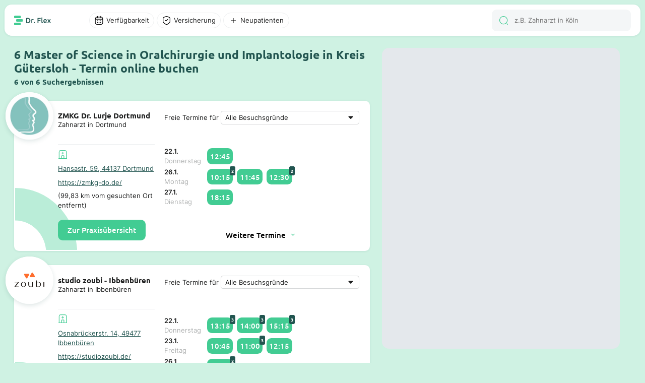

--- FILE ---
content_type: text/html; charset=utf-8
request_url: https://dr-flex.de/MSc_Oral_Implantologie/Kreis_G%C3%BCtersloh
body_size: 38402
content:
<!DOCTYPE html><html><head><title>Master of Science in Oralchirurgie und Implantologie Kreis Gütersloh - 6 Suchergebnisse - Termin online buchen Dr. Flex®</title><meta content="width=device-width, initial-scale=1" name="viewport"><meta charset="UTF-8"><link href="https://dr-flex.de/MSc_Oral_Implantologie/Kreis_G%C3%BCtersloh" rel="canonical"><meta content="ZMKG Dr. Lurje Dortmund, studio zoubi - Ibbenbüren , ZahnarztZentrum Dres Siecaup Steinfurt, Dentikum Zahnärzte, Zahnarztpraxis Dr. Pohlmeyer + Partner , Zah..." name="description"><script defer="" src="https://dr-flex.de/embed.js"></script><script defer="" src="/api/portal/v2/mapbox/1.12.0/mapbox-gl.js"></script><script defer="" src="/api/portal/v2/mapbox/spiderfier/mapbox-spiderfier.js"></script><link href="/api/portal/v2/mapbox/1.12.0/mapbox-gl.css" rel="stylesheet"><link href="/api/portal/v2/mapbox/spiderfier/mapbox-spiderfier.css" rel="stylesheet"><style>﻿@font-face{font-family:"Ubuntu";font-style:normal;font-weight:400;src:local(""),url("https://dr-flex.de/_static/fonts/ubuntu-v15-latin-ext_latin-regular.woff2") format("woff2"),url("https://dr-flex.de/_static/fonts/ubuntu-v15-latin-ext_latin-regular.woff") format("woff");}@font-face{font-family:"Ubuntu";font-style:normal;font-weight:500;src:local(""),url("https://dr-flex.de/_static/fonts/ubuntu-v15-latin-ext_latin-500.woff2") format("woff2"),url("https://dr-flex.de/_static/fonts/ubuntu-v15-latin-ext_latin-500.woff") format("woff");}@font-face{font-family:"Ubuntu";font-style:normal;font-weight:700;src:local(""),url("https://dr-flex.de/_static/fonts/ubuntu-v15-latin-ext_latin-700.woff2") format("woff2"),url("https://dr-flex.de/_static/fonts/ubuntu-v15-latin-ext_latin-700.woff") format("woff");}@font-face{font-family:"Inter";font-style:normal;font-weight:400;src:local(""),url("https://dr-flex.de/_static/fonts/inter-v7-latin-ext_latin-regular.woff2") format("woff2"),url("https://dr-flex.de/_static/fonts/inter-v7-latin-ext_latin-regular.woff") format("woff");}@font-face{font-family:"Inter";font-style:normal;font-weight:600;src:local(""),url("https://dr-flex.de/_static/fonts/inter-v7-latin-ext_latin-600.woff2") format("woff2"),url("https://dr-flex.de/_static/fonts/inter-v7-latin-ext_latin-600.woff") format("woff");}@font-face{font-family:"Inter";font-style:normal;font-weight:700;src:local(""),url("https://dr-flex.de/_static/fonts/inter-v7-latin-ext_latin-700.woff2") format("woff2"),url("https://dr-flex.de/_static/fonts/inter-v7-latin-ext_latin-700.woff") format("woff");}.mxDeSNe_JNhz7sjyr2xm{display:grid;min-width:0;max-width:100%}@media screen and (min-width: 1280px){.mxDeSNe_JNhz7sjyr2xm{left:calc((100vw - min(100vw,1920px))/2 + .6*(min(100vw,1920px) - 3.925em));position:fixed;top:6.25em;width:calc(.4*(min(100vw,1920px) - 19.625em));bottom:1.875em}}@media screen and (min-width: 1280px) and (min-width: 1280px) and (max-width: 1920px){.mxDeSNe_JNhz7sjyr2xm{width:calc(.4*(min(100vw,1920px) - 1.875em) - 1.875em);left:calc((100vw - min(100vw,1920px))/2 + .6*(min(100vw,1920px) - 1.125em))}}@media screen and (max-width: 1279px){.mxDeSNe_JNhz7sjyr2xm{padding-top:3.125em;height:100vh;position:relative}}.mxDeSNe_JNhz7sjyr2xm .search-main-map{display:grid;background:#e4e8ec}@media screen and (min-width: 1280px){.mxDeSNe_JNhz7sjyr2xm .search-main-map{border-radius:.9375em;overflow:hidden;width:100%;height:100%}}@media screen and (max-width: 1279px){.mxDeSNe_JNhz7sjyr2xm .search-main-map{border-radius:0;width:100%}}.mxaWd_VpMTG_tqI-L0xm{display:grid;grid-template-rows:repeat(3, auto);z-index:2;min-width:0;max-width:100%;align-content:space-between}@media screen and (min-width: 1280px){.mxaWd_VpMTG_tqI-L0xm{gap:.625em}}@media screen and (max-width: 1279px){.mxaWd_VpMTG_tqI-L0xm{gap:.9375em}}.mxaWd_VpMTG_tqI-L0xm .weitere-termine-button{display:grid;justify-content:center;align-items:center}@media screen and (min-width: 1280px){.mxaWd_VpMTG_tqI-L0xm .weitere-termine-button{background:#fff}}@media screen and (max-width: 1279px){.mxaWd_VpMTG_tqI-L0xm .weitere-termine-button{background:rgba(0,0,0,0)}}.mxaWd_VpMTG_tqI-L0xm .appointment-list-header{display:grid;gap:.3125em;align-items:center;white-space:nowrap}@media screen and (min-width: 1280px){.mxaWd_VpMTG_tqI-L0xm .appointment-list-header{grid-template-columns:auto 1fr}}@media screen and (max-width: 1279px){.mxaWd_VpMTG_tqI-L0xm .appointment-list-header{grid-template-rows:auto 1fr}}.mxaWd_VpMTG_tqI-L0xm .appointment-list-header select{color:#1e1f1f;font-feature-settings:"liga" off,"clig" off;font-family:Inter;font-style:normal;font-weight:400;font-size:1em;margin:0 !important;display:grid;padding:.3125em .625em;border-radius:.3125em;border:1px solid #d6d8d9;background-color:#fff;appearance:none;-webkit-appearance:none;-moz-appearance:none;background-image:url("data:image/svg+xml,%3Csvg xmlns='http://www.w3.org/2000/svg' width='24' height='25' viewBox='0 0 24 25' fill='none'%3E%3Cpath fill-rule='evenodd' clip-rule='evenodd' d='M7.70711 11.2071C7.07714 10.5771 7.52331 9.5 8.41421 9.5H15.5858C16.4767 9.5 16.9229 10.5771 16.2929 11.2071L12.7071 14.7929C12.3166 15.1834 11.6834 15.1834 11.2929 14.7929L7.70711 11.2071Z' fill='%231E1F1F'/%3E%3C/svg%3E");background-repeat:no-repeat;background-position:right .3125em center;padding-right:1.875em;min-width:0;max-width:100%}@media screen and (min-width: 1280px){.mxaWd_VpMTG_tqI-L0xm .appointment-list-header select{white-space:nowrap;overflow:hidden;text-overflow:ellipsis;box-sizing:border-box}}.mxaWd_VpMTG_tqI-L0xm .appointments-container{display:grid;grid-template-rows:auto;grid-template-columns:5em 1fr;column-gap:.625em;align-items:center}.mxaWd_VpMTG_tqI-L0xm .appointments-element{display:grid}.mxaWd_VpMTG_tqI-L0xm .appointment-list-more-text{display:grid;justify-content:center;align-items:center;grid-template-columns:auto auto;font-weight:500;gap:.3125em;width:fit-content;font-family:Ubuntu}.mxvDAMBwgoSZrBH6sgxm{position:relative}.mxvDAMBwgoSZrBH6sgxm .filter-overlay{left:0;display:grid;background-color:#fff}@media screen and (min-width: 1280px){.mxvDAMBwgoSZrBH6sgxm .filter-overlay{position:absolute;top:2.1875em;border-radius:.625em;box-shadow:0 1.25em 2.5em 0 rgba(34,85,80,.3)}}.mxvDAMBwgoSZrBH6sgxm .divider{width:100%;height:1px;background-color:#edeff0;align-self:end}.mxvDAMBwgoSZrBH6sgxm .divider.margin{margin-top:.625em;margin-bottom:.625em}.mxvDAMBwgoSZrBH6sgxm .filter-overlay-input-container{display:grid;padding:1.25em 1.25em .625em 1.25em;overflow-y:auto}@media screen and (min-width: 1280px){.mxvDAMBwgoSZrBH6sgxm .filter-overlay-input-container{max-height:50vh;overflow-y:auto}}@media screen and (min-width: 1280px){.mxvDAMBwgoSZrBH6sgxm .filter-overlay-input-container.cumulated{gap:1.25em;padding:.625em 2.5em}}.mxvDAMBwgoSZrBH6sgxm .filter-overlay-input-container.cumulated .filter-overlay-input-container-title{font-weight:500;font-family:Ubuntu;font-style:normal;font-size:1.5em;font-weight:700}.mxvDAMBwgoSZrBH6sgxm .filter-overlay-input-container .filter-overlay-input{display:grid;grid-template-columns:auto 1fr;gap:.5em;align-items:center;padding:.5625em 0}@media screen and (min-width: 1280px){.mxvDAMBwgoSZrBH6sgxm .filter-overlay-input-container .filter-overlay-input:not(:last-child){border-bottom:1px solid #edeff0}}.mxvDAMBwgoSZrBH6sgxm .filter-overlay-input-container .filter-overlay-input input[type=checkbox]{appearance:none;-webkit-appearance:none;width:1.875em;height:1.875em;border:1px solid #d6d8d9;border-radius:50%;outline:none;cursor:pointer}.mxvDAMBwgoSZrBH6sgxm .filter-overlay-input-container .filter-overlay-input input[type=checkbox]:checked{position:relative}.mxvDAMBwgoSZrBH6sgxm .filter-overlay-input-container .filter-overlay-input input[type=checkbox]:checked::after{content:"";position:absolute;top:50%;left:50%;transform:translate(-50%, -50%);width:80%;height:80%;border-radius:50%;background-color:#42cc93}.mxvDAMBwgoSZrBH6sgxm .filter-overlay-input-container .filter-overlay-input input{color:#1e1f1f;font-feature-settings:"liga" off,"clig" off;font-family:Inter;font-style:normal;font-weight:400;font-size:1em;margin:0 !important;font-size:.875em;padding:.3125em .625em;border-radius:.3125em;border:1px solid #d6d8d9;background-color:#fff}.mxvDAMBwgoSZrBH6sgxm .filter-show-more-button{font-weight:500;font-family:Ubuntu;font-style:normal;display:grid;grid-template-columns:1fr auto;align-items:end;justify-items:end;align-self:end;gap:.3125em;cursor:pointer;color:#225550;background-color:#fff;padding:.3125em .625em}.mxvDAMBwgoSZrBH6sgxm .filter-overlay-button-container{display:grid;gap:.625em;padding:1.25em}@media screen and (min-width: 1280px){.mxvDAMBwgoSZrBH6sgxm .filter-overlay-button-container{grid-template-columns:1fr 1fr}.mxvDAMBwgoSZrBH6sgxm .filter-overlay-button-container.cumulated{grid-template-columns:1fr auto auto}}.mxvDAMBwgoSZrBH6sgxm .filter-overlay-button-container .filter-overlay-button{font-weight:500;font-family:Ubuntu;font-style:normal;padding:.8125em 1.25em;border-radius:.625em;background-color:#42cc93;color:#fff;font-weight:500;font-size:1em;text-align:center;white-space:nowrap}.mxvDAMBwgoSZrBH6sgxm .filter-overlay-button-container .filter-overlay-button.light{background-color:#f4f6f7;color:#1e1f1f}.mxvDAMBwgoSZrBH6sgxm .filter-overlay-button-container .filter-overlay-button.disabled{opacity:.5;cursor:not-allowed}.mxvDAMBwgoSZrBH6sgxm .filter-button{display:grid;align-items:center;position:relative;cursor:pointer;transition:background-color .3s ease}.mxvDAMBwgoSZrBH6sgxm .filter-button p{overflow:hidden;white-space:nowrap;text-overflow:ellipsis}@media screen and (min-width: 1280px){.mxvDAMBwgoSZrBH6sgxm .filter-button{padding:.3125em .625em;grid-template-columns:auto auto;width:fit-content;gap:.3125em;border-radius:6.25em;background-color:#fff;border:1px solid #edeff0}}@media screen and (max-width: 1279px){.mxvDAMBwgoSZrBH6sgxm .filter-button{grid-template-columns:1fr;padding:.625em;border-radius:.625em;background-color:#f4f6f7}}.mxvDAMBwgoSZrBH6sgxm .filter-button:hover{background-color:#f4f6f7}.mxvDAMBwgoSZrBH6sgxm .filter-button p{font-size:.875em}.mxvDAMBwgoSZrBH6sgxm .filter-button.disabled{--icon-color: #b0b2b2}.mxvDAMBwgoSZrBH6sgxm .filter-button.disabled p{color:#b0b2b2}.mxvDAMBwgoSZrBH6sgxm .filter-button.active{background-color:rgba(207,242,227,.5);border:1px solid #42cc93;--icon-color: #42cc93}.mxvDAMBwgoSZrBH6sgxm .filter-button.active:hover{background-color:#ebfaf2}.mxvDAMBwgoSZrBH6sgxm .filter-button.active.disabled{background-color:rgba(207,242,227,.3);border:1px solid rgba(66,204,147,.3);--icon-color: rgba(66,204,147,.3);color:#b0b2b2}.mxvDAMBwgoSZrBH6sgxm .filter-button.open{background-color:#cff2e3;border:1px solid #cff2e3;color:#1e1f1f}.mxvDAMBwgoSZrBH6sgxm .filter-button .filter-amount{position:absolute;display:grid;width:1.5625em;height:1.5625em;top:-.625em;right:-.625em;background-color:#42cc93;color:#fff;border-radius:50%;font-weight:500;font-family:Ubuntu;font-style:normal;font-size:.75em;justify-content:center;align-items:center}.mxziEyg59y1H1T0aP7xm{display:grid;justify-content:start;height:100%;position:relative}@media screen and (min-width: 1280px){.mxziEyg59y1H1T0aP7xm{grid-template-columns:.6fr .4fr;padding:0 9.8125em}.mxziEyg59y1H1T0aP7xm .spacer{width:100%}}@media screen and (min-width: 1280px) and (min-width: 1280px) and (max-width: 1920px){.mxziEyg59y1H1T0aP7xm{padding:0 1.875em}}@media screen and (max-width: 1279px){.mxziEyg59y1H1T0aP7xm{grid-template-columns:1fr;padding:0}}.mxziEyg59y1H1T0aP7xm .switch-button{position:fixed;display:grid;grid-template-columns:auto auto;gap:.5em;padding:.75em 1.25em;justify-content:center;align-items:center;border-radius:.625em;bottom:1.25em;left:50%;transform:translateX(-50%);background-color:#132f2d;z-index:1000;border:.0625em solid #fff;font-weight:500;font-family:Ubuntu;font-style:normal;color:#fff;font-size:1em;font-weight:500}.mxZvuqc0aLgyJDEXxUxm{position:relative;display:grid;min-width:0;max-width:100%;background-color:#fff;border-radius:.625em;border:.125em solid rgba(0,0,0,0);box-shadow:0px 1px 4px 0px rgba(34,85,80,.1)}@media screen and (min-width: 1280px){.mxZvuqc0aLgyJDEXxUxm{grid-template-columns:1fr 1.5fr;padding:1.25em;gap:1.25em;scroll-padding:6.25em}.mxZvuqc0aLgyJDEXxUxm:hover{box-shadow:0px 4px 12px 0px rgba(34,85,80,.25);transform:translateY(-2px);transition:all .2s ease-in-out;border:.125em solid #42cc93;cursor:pointer}.mxZvuqc0aLgyJDEXxUxm.active{box-shadow:0px 4px 12px 0px rgba(34,85,80,.25);transform:translateY(-2px);transition:all .2s ease-in-out;border:.125em solid #42cc93;cursor:pointer}}@media screen and (max-width: 1279px){.mxZvuqc0aLgyJDEXxUxm{grid-template-rows:auto 1fr;padding:5.625em .9375em .9375em .9375em;gap:.625em}}.mxZvuqc0aLgyJDEXxUxm .high-z-index{z-index:2}.mxZvuqc0aLgyJDEXxUxm .left-container{display:grid;grid-template-rows:auto auto;height:fit-content;z-index:2;min-width:0;max-width:100%;position:relative;gap:.625em}@media screen and (min-width: 1280px){.mxZvuqc0aLgyJDEXxUxm .left-container{grid-template-columns:auto 1fr}}.mxZvuqc0aLgyJDEXxUxm .left-container .logo-container-placeholder{width:3.75em;height:3.75em}.mxZvuqc0aLgyJDEXxUxm .left-container .logo-container{position:absolute;display:grid;align-items:center;justify-content:center;width:6.25em;height:6.25em;background-color:#fff;border-radius:50%;overflow:hidden;object-fit:cover}@media screen and (min-width: 1280px){.mxZvuqc0aLgyJDEXxUxm .left-container .logo-container{top:-2.5em;left:-2.5em}}@media screen and (max-width: 1279px){.mxZvuqc0aLgyJDEXxUxm .left-container .logo-container{top:-6.875em;left:50%;transform:translateX(-50%)}}.mxZvuqc0aLgyJDEXxUxm .left-container .logo-container.shadow{box-shadow:0px 3px 10px 0px rgba(34,85,80,.15)}.mxZvuqc0aLgyJDEXxUxm .left-container .logo-container img{width:100%}.mxZvuqc0aLgyJDEXxUxm .left-container .logo-container .logo{width:100%}.mxZvuqc0aLgyJDEXxUxm .left-container .description-container-mobile{display:grid;text-align:center;gap:.3125em}.mxZvuqc0aLgyJDEXxUxm .card-info-container{display:grid;grid-template-rows:auto 1fr auto;row-gap:.625em}@media screen and (max-width: 1279px){.mxZvuqc0aLgyJDEXxUxm .card-info-container{grid-row:2;grid-column:1/-1}}.mxZvuqc0aLgyJDEXxUxm .card-info-container .card-practice-info{display:grid;grid-template-rows:auto auto;gap:.625em}.mxZvuqc0aLgyJDEXxUxm .card-info-container .card-practice{display:grid;align-items:center}@media screen and (min-width: 1280px){.mxZvuqc0aLgyJDEXxUxm .card-info-container .card-practice{grid-template-rows:auto auto;row-gap:.625em}}@media screen and (max-width: 1279px){.mxZvuqc0aLgyJDEXxUxm .card-info-container .card-practice{grid-template-columns:auto auto 1fr;column-gap:.3125em}}@media screen and (max-width: 1279px){.mxZvuqc0aLgyJDEXxUxm .card-info-container .card-practice .hospital-icon-container{padding:.3125em;border-radius:.3125em;background-color:#ebfaf2}}@media screen and (min-width: 1280px){.mxZvuqc0aLgyJDEXxUxm .card-info-container .card-practice .ellipsis{text-overflow:ellipsis;overflow:hidden;white-space:nowrap}}@media screen and (min-width: 1280px){.mxZvuqc0aLgyJDEXxUxm .card-info-container .card-practice .practice-address{text-decoration:underline;color:#225550}}@media screen and (max-width: 1279px){.mxZvuqc0aLgyJDEXxUxm .card-info-container .card-practice .practice-address{font-weight:500;font-family:Ubuntu;font-style:normal;color:#225550;font-size:.875em}}.mxZvuqc0aLgyJDEXxUxm .card-info-container .divider{width:100%;height:1px;background-color:#edeff0}.mxZvuqc0aLgyJDEXxUxm .card-info-container .button-book-appointment{font-weight:500;font-family:Ubuntu;font-style:normal;padding:.6875em 1.25em;border-radius:.625em;background-color:#42cc93;color:#fff;font-weight:500;font-size:1em;text-align:center;width:fit-content;height:fit-content;z-index:2;cursor:pointer;user-select:none;-webkit-user-select:none;-moz-user-select:none;-ms-user-select:none}.mxZvuqc0aLgyJDEXxUxm .card-info-container .button-book-appointment:hover{background-color:#225550}.mxZvuqc0aLgyJDEXxUxm .no-appointments-container{display:grid;grid-template-columns:auto 1fr;gap:.625em;align-items:center;justify-content:center;z-index:2}.mxsHYOqmyGY_Yycx5wxm{display:grid;align-items:center}.mxkqT4LFqrDjzEoVBxxm .input-wrap{display:grid;grid-template-columns:auto 1fr;padding:.78125em .9375em;align-items:center;gap:.625em;align-self:stretch;border-radius:.625em;background:#f4f6f7;position:relative}.mxkqT4LFqrDjzEoVBxxm .input-wrap .search-results{display:grid;gap:.625em;left:0;top:100%;width:100%;background-color:#fff;border-radius:0 0 1.25em 1.25em;box-shadow:0 1.25em 2.5em 0 rgba(34,85,80,.3);z-index:999;padding:1.25em;position:absolute}.mxkqT4LFqrDjzEoVBxxm .search-results-mobile{display:grid;gap:.625em}.mxkqT4LFqrDjzEoVBxxm .search-result-item{display:grid;grid-template-columns:auto 1fr;gap:.625em;align-items:center}.mxkqT4LFqrDjzEoVBxxm .search-result-item .img-container{width:2.5em;height:2.5em;border-radius:.625em;overflow:hidden;align-content:center;justify-items:center}.mxkqT4LFqrDjzEoVBxxm .search-result-item .img-container img{width:100%;height:100%}.mxkqT4LFqrDjzEoVBxxm input{color:#1e1f1f;font-feature-settings:"liga" off,"clig" off;font-family:Inter;font-style:normal;font-weight:400;font-size:1em;margin:0 !important;border:none !important;background:#f4f6f7 !important;outline:none;font-size:.875em}@media screen and (min-width: 1280px){.mxkqT4LFqrDjzEoVBxxm input{height:1.3125em}}@media screen and (max-width: 1279px){.mxkqT4LFqrDjzEoVBxxm input{width:100%}}.mxh6VRJE6i4Kv1BIkIxm{display:grid;position:relative;align-items:center;min-width:0;max-width:100%}.mxh6VRJE6i4Kv1BIkIxm .scroll-wrapper{display:grid;overflow-x:auto;scrollbar-width:none;-ms-overflow-style:none;height:100%}.mxh6VRJE6i4Kv1BIkIxm .scroll-wrapper .appointments{display:grid;grid-template-columns:auto 1fr;gap:.5em;align-items:center;padding:.3125em 0;width:fit-content}.mxh6VRJE6i4Kv1BIkIxm .scroll-wrapper .appointments .appointment-time{font-weight:500;font-family:Ubuntu;font-style:normal;position:relative;background-color:#42cc93;color:#fff;border-radius:.625em;width:fit-content}@media screen and (min-width: 1280px){.mxh6VRJE6i4Kv1BIkIxm .scroll-wrapper .appointments .appointment-time{padding:.375em;font-size:1em}.mxh6VRJE6i4Kv1BIkIxm .scroll-wrapper .appointments .appointment-time:hover{background-color:#225550}}@media screen and (max-width: 1279px){.mxh6VRJE6i4Kv1BIkIxm .scroll-wrapper .appointments .appointment-time{padding:.5em;font-size:.875em}}.mxh6VRJE6i4Kv1BIkIxm .scroll-wrapper .appointments .appointment-time .appointment-amount{position:absolute;top:-.5em;right:-.5em;background-color:#225550;color:#fff;font-weight:500;padding:.1875em .3125em;border-radius:.3125em;font-size:.625em;font-weight:700}.mxh6VRJE6i4Kv1BIkIxm .scroll-wrapper::-webkit-scrollbar{display:none}.mxh6VRJE6i4Kv1BIkIxm .scroll-button{background-color:#fff;border:none;border-radius:.3125em;padding:.3125em;cursor:pointer;position:absolute;top:50%;transform:translateY(-50%);z-index:1;box-shadow:0 .0625em .25em 0em rgba(34,85,80,.1);width:1.3125em;height:1.3125em}.mxh6VRJE6i4Kv1BIkIxm .scroll-button.left{left:.3125em}.mxh6VRJE6i4Kv1BIkIxm .scroll-button.left::before{content:"";background-image:url('data:image/svg+xml,<svg xmlns="http://www.w3.org/2000/svg" width="20" height="21" viewBox="0 0 20 21" fill="none"><path d="M7.42492 17.725C7.26659 17.725 7.10825 17.6667 6.98325 17.5417C6.74159 17.3 6.74159 16.9 6.98325 16.6583L12.4166 11.225C12.8166 10.825 12.8166 10.175 12.4166 9.77502L6.98325 4.34168C6.74159 4.10002 6.74159 3.70002 6.98325 3.45835C7.22492 3.21668 7.62492 3.21668 7.86658 3.45835L13.2999 8.89168C13.7249 9.31668 13.9666 9.89168 13.9666 10.5C13.9666 11.1084 13.7333 11.6834 13.2999 12.1084L7.86658 17.5417C7.74158 17.6584 7.58325 17.725 7.42492 17.725Z" fill="%2342CC93"/></svg>');display:block;width:20px;height:21px;transform:rotate(180deg);position:absolute;top:50%;left:50%;transform:translate(-50%, -50%) rotate(180deg)}.mxh6VRJE6i4Kv1BIkIxm .scroll-button.right{right:.3125em}.mxh6VRJE6i4Kv1BIkIxm .scroll-button.right::before{content:"";background-image:url('data:image/svg+xml,<svg xmlns="http://www.w3.org/2000/svg" width="20" height="21" viewBox="0 0 20 21" fill="none"><path d="M7.42492 17.725C7.26659 17.725 7.10825 17.6667 6.98325 17.5417C6.74159 17.3 6.74159 16.9 6.98325 16.6583L12.4166 11.225C12.8166 10.825 12.8166 10.175 12.4166 9.77502L6.98325 4.34168C6.74159 4.10002 6.74159 3.70002 6.98325 3.45835C7.22492 3.21668 7.62492 3.21668 7.86658 3.45835L13.2999 8.89168C13.7249 9.31668 13.9666 9.89168 13.9666 10.5C13.9666 11.1084 13.7333 11.6834 13.2999 12.1084L7.86658 17.5417C7.74158 17.6584 7.58325 17.725 7.42492 17.725Z" fill="%2342CC93"/></svg>');display:block;width:20px;height:21px;position:absolute;top:50%;left:50%;transform:translate(-50%, -50%)}.mxh6VRJE6i4Kv1BIkIxm .scroll-button.hidden{display:none}.mxNLyfMeiKr8cKPP-xxm{z-index:500;min-width:0;max-width:100%;min-height:100vh}.mxNLyfMeiKr8cKPP-xxm .search-card-container{display:grid;gap:1.875em}@media screen and (min-width: 1280px){.mxNLyfMeiKr8cKPP-xxm .search-card-container{padding:6.25em 1.875em 1.875em 0;max-width:2236px}}@media screen and (max-width: 1279px){.mxNLyfMeiKr8cKPP-xxm .search-card-container{padding:5em .9375em .9375em .9375em}}.mxNLyfMeiKr8cKPP-xxm .search-card-container .search-card-title-container{display:grid;grid-template-rows:auto auto;gap:.3125em}.mxNLyfMeiKr8cKPP-xxm .search-card-container .search-card-title-container .search-card-title{color:#225550}@media screen and (min-width: 1280px){.mxNLyfMeiKr8cKPP-xxm .search-card-container .search-card-title-container .search-card-title{font-size:1.5em}}@media screen and (max-width: 1279px){.mxNLyfMeiKr8cKPP-xxm .search-card-container .search-card-title-container .search-card-title{font-size:1em}}.mxNLyfMeiKr8cKPP-xxm .search-card-container .search-card-title-container .search-card-sub-title{color:#225550;font-size:1em}@media screen and (min-width: 1280px){.mxNLyfMeiKr8cKPP-xxm .search-card-container .search-card-title-container .search-card-sub-title{font-size:1em}}@media screen and (max-width: 1279px){.mxNLyfMeiKr8cKPP-xxm .search-card-container .search-card-title-container .search-card-sub-title{font-size:.875em}}.mxNLyfMeiKr8cKPP-xxm .search-card-container .search-card-page-buttons{display:grid;gap:.625em;justify-content:center;align-items:center}.mxNLyfMeiKr8cKPP-xxm .search-card-container .search-card-page-buttons .search-card-page-button{font-weight:500;font-family:Ubuntu;font-style:normal;background-color:#225550;color:#fff;font-size:1em;font-weight:500;padding:.625em 1.25em;border-radius:.625em;text-decoration:none;display:grid;justify-content:center;align-items:center}.mxNLyfMeiKr8cKPP-xxm .search-card-container .search-card-page-buttons .search-card-page-button:hover{background-color:#42cc93}.mxNLyfMeiKr8cKPP-xxm .search-card-container .search-card-page-buttons .search-card-page-button.active{background-color:#225550;color:#42cc93}.mxNLyfMeiKr8cKPP-xxm .search-card-container .search-card-page-buttons-mobile{display:grid;gap:.625em;justify-content:center;align-items:center;grid-template-columns:repeat(2, auto)}.mxNLyfMeiKr8cKPP-xxm .search-card-container .search-card-page-buttons-mobile .search-card-page-button-mobile{font-weight:500;font-family:Ubuntu;font-style:normal;background-color:#225550;color:#fff;font-size:1em;font-weight:500;padding:.625em 1.25em;border-radius:.625em;text-decoration:none;display:grid;gap:.625em;grid-template-columns:auto auto;justify-content:center;align-items:center}.mxNLyfMeiKr8cKPP-xxm .search-card-container .search-card-page-buttons-mobile .search-card-page-button-mobile.disabled{background-color:#d6d8d9;color:#000;cursor:not-allowed;pointer-events:none}.mx-wQv1bmAWVvlwoMmxm{margin:auto;max-width:1920px;display:grid;grid-template-rows:auto 1fr;grid-template-columns:1fr;scroll-behavior:smooth}.mx-wQv1bmAWVvlwoMmxm .overlay-background{position:absolute;left:0;top:0;width:100%;height:100%;z-index:1500}.mx-wQv1bmAWVvlwoMmxm .overlay-background.hidden{display:none}.mx4EfkhmGDtsuaNFxBxm{margin:auto;max-width:1920px;z-index:1501;position:fixed;top:0;left:0;right:0;background-color:#cff2e3}@media screen and (min-width: 1280px){.mx4EfkhmGDtsuaNFxBxm{padding:.625em .625em 0 .625em}}@media screen and (max-width: 1279px){.mx4EfkhmGDtsuaNFxBxm{padding:0;border-radius:0 0 .9375em .9375em}}.mx4EfkhmGDtsuaNFxBxm .navigation-bar-main-container{display:grid;padding:.625em 1.25em;background-color:#fff;box-shadow:0px 1px 4px 0px rgba(34,85,80,.1);position:relative;align-items:center;z-index:1500;grid-template-columns:auto 1fr}@media screen and (min-width: 1280px){.mx4EfkhmGDtsuaNFxBxm .navigation-bar-main-container{border-radius:.9375em}}@media screen and (max-width: 1279px){.mx4EfkhmGDtsuaNFxBxm .navigation-bar-main-container{border-radius:0 0 .9375em .9375em;gap:.625em}}.mx4EfkhmGDtsuaNFxBxm .navigation-bar-main-container .logo-and-filter-container{display:grid;gap:5em;align-items:center}@media screen and (min-width: 1280px){.mx4EfkhmGDtsuaNFxBxm .navigation-bar-main-container .logo-and-filter-container{grid-template-columns:auto 1fr}}.mx4EfkhmGDtsuaNFxBxm .navigation-bar-main-container .filter-and-search-container{display:grid;grid-template-columns:1fr auto;gap:.625em;align-items:center}.mx4EfkhmGDtsuaNFxBxm .navigation-bar-main-container .filter-and-search-container .search-input-container{display:grid;grid-template-columns:1fr;gap:.625em;align-items:center}@media screen and (min-width: 1280px){.mx4EfkhmGDtsuaNFxBxm .navigation-bar-main-container .filter-and-search-container .filter-container{grid-column:1;grid-row:1}.mx4EfkhmGDtsuaNFxBxm .navigation-bar-main-container .filter-and-search-container .search-input-container{grid-column:2;grid-row:1}}@media screen and (max-width: 1279px){.mx4EfkhmGDtsuaNFxBxm .navigation-bar-main-container .filter-and-search-container .filter-container{grid-column:2;grid-row:1}.mx4EfkhmGDtsuaNFxBxm .navigation-bar-main-container .filter-and-search-container .search-input-container{grid-column:1;grid-row:1}}.mxkCrNXlHuj1yDzhXVxm .practice-address{color:#225550;font-size:.875em}.mxkCrNXlHuj1yDzhXVxm .doctor-subtitle{font-size:.875em;text-align:center}.mxkCrNXlHuj1yDzhXVxm .popup-fade-anim{opacity:0;-webkit-transition:opacity .2s linear;-moz-transition:opacity .2s linear;-o-transition:opacity .2s linear;transition:opacity .2s linear}.mxkCrNXlHuj1yDzhXVxm .popup-fade-anim{opacity:1}.mxkCrNXlHuj1yDzhXVxm .mapboxgl-popup-tip{width:10px;height:10px;border:none;z-index:1}.mxkCrNXlHuj1yDzhXVxm .popup-container{height:auto;background:#fff;border-radius:.625em;padding:0;box-shadow:0px 3px 10px 0px rgba(34,85,80,.15);width:17em}.mxkCrNXlHuj1yDzhXVxm .popup-container .popup-container-content{position:relative;padding:1.875em .625em .625em .625em;display:flex;flex-direction:column;justify-content:space-between;gap:.5em}.mxkCrNXlHuj1yDzhXVxm .popup-container .popup-container-content.skeleton::after{content:"";inset:0;width:100%;height:100%;z-index:10;position:absolute;background:#fff;opacity:.5;pointer-events:none}@media screen and (max-width: 1279px){.mxkCrNXlHuj1yDzhXVxm .popup-container{position:fixed;left:50%;transform:translateX(-50%);bottom:5.25em;z-index:100;width:90%;max-width:17em}}.mxkCrNXlHuj1yDzhXVxm .popup-container p{z-index:2}.mxkCrNXlHuj1yDzhXVxm .popup-container .brand-container{position:absolute;top:-10%;left:50%;transform:translate(-50%, -50%);border-radius:50%;width:5.625em;height:5.625em;overflow:hidden;display:flex;align-items:center;justify-content:center;flex-shrink:0;background:#fff}.mxkCrNXlHuj1yDzhXVxm .popup-container .brand-container.shadow{box-shadow:0px 3px 10px 0px rgba(34,85,80,.15)}.mxkCrNXlHuj1yDzhXVxm .popup-container .brand-container img{width:100%}.mxkCrNXlHuj1yDzhXVxm .popup-container .brand-container .brand{width:100%}.mxkCrNXlHuj1yDzhXVxm .popup-container .brand-container .placeholder{width:100%;height:100%;background:#fff}.mxkCrNXlHuj1yDzhXVxm .popup-container .header-container{display:flex;flex-direction:row;align-items:center;gap:.5em;z-index:2;position:relative;justify-content:space-evenly}.mxkCrNXlHuj1yDzhXVxm .popup-container .header-container .name{color:#1e1f1f;font-feature-settings:"liga" off,"clig" off;font-family:Inter;font-style:normal;font-weight:400;font-size:1em;margin:0 !important;font-weight:600;text-align:center}.mxkCrNXlHuj1yDzhXVxm .popup-container .divider{width:100%;height:.0625em;background:#edeff0;z-index:2}.mxkCrNXlHuj1yDzhXVxm .popup-container .practitioners-container{z-index:2}.mxkCrNXlHuj1yDzhXVxm .popup-container .practitioners{display:grid;grid-template-columns:repeat(6, auto);align-items:center;justify-content:start;gap:.375em;z-index:2}.mxkCrNXlHuj1yDzhXVxm .popup-container .practitioners .practitioner{width:2.5em;height:2.5em;border-radius:10px;overflow:hidden;background:#fff;flex-shrink:0;cursor:pointer}.mxkCrNXlHuj1yDzhXVxm .popup-container .practitioners .practitioner img{width:100%}.mxkCrNXlHuj1yDzhXVxm .popup-container .practitioners .practitioner .placeholder{width:100%;height:100%;background:#f4f6f7}.mxkCrNXlHuj1yDzhXVxm .popup-container .practitioners .practitioner-more-button{width:1.25em;height:1.25em;border-radius:.3125em;padding:.3125em;background:#cff2e3;cursor:pointer;display:grid;align-items:center;justify-content:center;cursor:pointer}.mxkCrNXlHuj1yDzhXVxm .popup-container .primary_btn{display:grid;align-items:center;justify-content:center;grid-template-columns:auto auto;gap:.5em;font-size:100%;padding:.62em .62em;background-color:#42cc93;color:#fff;border-radius:10px;text-align:center;z-index:2}.mxkCrNXlHuj1yDzhXVxm .popup-container .primary_btn.disabled{position:relative;overflow:hidden;pointer-events:none}.mxkCrNXlHuj1yDzhXVxm .popup-container .primary_btn.disabled::after{content:"";position:absolute;inset:0;width:100%;height:100%;background:#fff;opacity:.5;pointer-events:none}.mxkCrNXlHuj1yDzhXVxm .overlay-open>div>.map-container{pointer-events:none}.mxkCrNXlHuj1yDzhXVxm #mobile-fixed-popup{top:0;left:0;right:0;bottom:0;z-index:1}.mxkCrNXlHuj1yDzhXVxm #mobile-fixed-popup>:nth-child(1){box-shadow:0 2px 10px 0 rgba(0,0,0,.15);margin-top:0}.mxcrsHDd2Lqt-sZ-gmxm .mapboxgl-ctrl-group{border:none !important;margin:2em 2em 0 0 !important;border-radius:12px 12px 12px 12px !important}@media screen and (max-width: 1279px){.mxcrsHDd2Lqt-sZ-gmxm .mapboxgl-canvas{height:100vh}}@media screen and (max-width: 1279px){.mxcrsHDd2Lqt-sZ-gmxm .map{width:100%;height:100%}.mxcrsHDd2Lqt-sZ-gmxm .mapboxgl-ctrl{display:none}}.mxcrsHDd2Lqt-sZ-gmxm .mapboxgl-popup{max-width:20em !important}.mxcrsHDd2Lqt-sZ-gmxm .mapboxgl-popup-content{position:relative;background:none;border-radius:0;box-shadow:none;padding:0;pointer-events:auto}.mxcrsHDd2Lqt-sZ-gmxm .dr-flex-pin{background-image:url("data:image/svg+xml;charset=utf8,%3Csvg width='48px' height='48px' viewBox='0 0 48 48' version='1.1' xmlns='http://www.w3.org/2000/svg' xmlns:xlink='http://www.w3.org/1999/xlink'%3E%3Cg id='🖥-Desktop-//-1440px' stroke='none' stroke-width='1' fill='none' fill-rule='evenodd'%3E%3Cg id='Desktop---Map-Grid-View-Kombi-Dr.-Flex-2' transform='translate(-724.000000, -306.000000)'%3E%3Cg id='Group-5-Copy' transform='translate(1.000000, 180.000000)'%3E%3Cg id='grün' transform='translate(419.000000, 94.000000)'%3E%3Cg id='Marker-Aktiv' transform='translate(304.000000, 32.000000)'%3E%3Ccircle id='Oval' fill='%2300CA9D' cx='24' cy='24' r='24'%3E%3C/circle%3E%3Ccircle id='Oval' fill='%23FFFFFF' cx='24' cy='24' r='8'%3E%3C/circle%3E%3C/g%3E%3C/g%3E%3C/g%3E%3C/g%3E%3C/g%3E%3C/svg%3E");background-repeat:no-repeat;width:48px;height:48px;margin-left:-24px;margin-top:-24px;cursor:pointer}.mxcrsHDd2Lqt-sZ-gmxm .map{width:100%;z-index:1;font-family:"Inter",sans-serif;font-size:100%}@media screen and (max-width: 1279px){.mxcrsHDd2Lqt-sZ-gmxm .map{height:100%}}@media screen and (min-width: 1280px){.mxcrsHDd2Lqt-sZ-gmxm .map{height:calc(100vh - 19.4px - 22px - 1.2em - .9em - 2px)}}.mxcrsHDd2Lqt-sZ-gmxm .map.small{border-radius:12px;overflow:hidden;position:relative;display:grid;grid-template-rows:1fr auto 1fr;grid-template-columns:1fr auto 1fr}.mxcrsHDd2Lqt-sZ-gmxm .info-card{color:#1e1f1f;font-feature-settings:"liga" off,"clig" off;font-family:Inter;font-style:normal;font-weight:400;font-size:1em;margin:0 !important;position:absolute;left:1em;z-index:1;background-color:#fff;border-radius:.5em;padding:1em;box-shadow:0 2px 10px 0 rgba(0,0,0,.15);width:70%;max-width:500px;font-size:1em;color:#20a4f3;border:1px solid #20a4f3;display:grid;grid-template-columns:auto 1fr;align-items:center;gap:.5em}@media screen and (min-width: 1280px){.mxcrsHDd2Lqt-sZ-gmxm .info-card{top:1em}}@media screen and (max-width: 1279px){.mxcrsHDd2Lqt-sZ-gmxm .info-card{top:4.5em;left:50%;transform:translateX(-50%)}}.mxcrsHDd2Lqt-sZ-gmxm .load-parent-practices-button{font-weight:500;font-family:Ubuntu;font-style:normal;display:grid;align-items:center;justify-content:start;grid-template-columns:auto 1fr;gap:.5em;position:absolute;transform:translateX(-50%);z-index:2;background:#225550;color:#fff;border-radius:.5em;white-space:nowrap}@media screen and (min-width: 1280px){.mxcrsHDd2Lqt-sZ-gmxm .load-parent-practices-button{left:50%;top:1em;padding:.5em 1em}}@media screen and (max-width: 1279px){.mxcrsHDd2Lqt-sZ-gmxm .load-parent-practices-button{left:50%;top:4.5em;padding:.75em 1.25em}}.mxcrsHDd2Lqt-sZ-gmxm .partner-overlay{display:none;opacity:0;transition:opacity 1s;position:absolute;z-index:1;top:2%;right:3%;left:3%}.mxcrsHDd2Lqt-sZ-gmxm .flexmap-container{height:100%;display:grid;grid-template-rows:1fr auto 1fr;grid-row:1/4;grid-column:1/4;transition:opacity 1.3s;z-index:1}.mxcrsHDd2Lqt-sZ-gmxm .flexmap-practice{background-image:url("data:image/svg+xml;charset=utf8,%3Csvg id='practice-symbol' width='48' height='48' viewBox='0 0 48 48' fill='none' xmlns='http://www.w3.org/2000/svg'%3E%3Ccircle cx='24' cy='24' r='24' fill='white'/%3E%3Ccircle cx='24' cy='24' r='22' stroke='%2342CC93' stroke-width='4' opacity='1'/%3E%3Cpath fill-rule='evenodd' clip-rule='evenodd' d='M33 21.4179C33.0004 19.9031 31.8035 18.6587 30.2898 18.6001C28.7761 18.5415 27.4866 19.6895 27.3698 21.1999C27.253 22.7102 28.3507 24.0429 29.8554 24.2177V25.6423C29.8554 28.9842 27.7388 31.6951 25.1385 31.6951C22.5383 31.6951 20.4217 28.9842 20.4217 25.6423V23.6167C22.7465 23.2394 24.5422 20.8799 24.5422 18.0324V15.6506C24.5422 15.2913 24.2509 15 23.8916 15C23.5322 15 23.241 15.2946 23.241 15.6506C23.241 16.0066 23.241 18.0324 23.241 18.0324C23.241 20.4179 21.6839 22.3698 19.7711 22.3698C17.8583 22.3698 16.3012 20.4179 16.3012 18.0324C16.3012 18.0324 16.3012 15.7882 16.3012 15.6506C16.3012 15.2913 16.0099 15 15.6506 15C15.2913 15 15 15.2913 15 15.6506V18.0324C15 20.8799 16.7957 23.2372 19.1205 23.6167V25.6423C19.1205 29.6977 21.8205 32.9963 25.1385 32.9963C28.4566 32.9963 31.1566 29.6977 31.1566 25.6423V24.0594C32.2631 23.6511 32.9985 22.5973 33 21.4179ZM30.1807 22.936C29.3423 22.936 28.6626 22.2564 28.6626 21.4179C28.6626 20.5795 29.3423 19.8999 30.1807 19.8999C31.0191 19.8999 31.6988 20.5795 31.6988 21.4179C31.6988 22.2564 31.0191 22.936 30.1807 22.936Z' fill='white' style='fill: %2342CC93;'/%3E%3C/svg%3E");background-repeat:no-repeat;grid-row:2;grid-column:2;fill:#fff;width:48px;height:48px;z-index:2}.mxcrsHDd2Lqt-sZ-gmxm .flexmap-practice:hover{stroke:#42cc93;stroke-opacity:1;stroke-width:8;fill:#fff}.mxcrsHDd2Lqt-sZ-gmxm .flexmap-practice:active{stroke:#42cc93;stroke-opacity:1;stroke-width:8;fill:#42cc93}.mxcrsHDd2Lqt-sZ-gmxm .flexmap-svg{grid-row:2;transition:transform .6s}.mxcrsHDd2Lqt-sZ-gmxm .map-controls{position:absolute;top:0;right:0;z-index:2;margin:1em 1em 0 0;-moz-box-shadow:0 0 2px rgba(0,0,0,.1);-webkit-box-shadow:0 0 2px rgba(0,0,0,.1);box-shadow:0 0 0 2px rgba(0,0,0,.1);background:#fff;border-radius:12px 12px 12px 12px;overflow:hidden;transition:background-color .3s,background-size .3s}.mxcrsHDd2Lqt-sZ-gmxm .map-controls button+button{border-top:1px solid #ddd;border-radius:0 !important}.mxcrsHDd2Lqt-sZ-gmxm .map-controls *{width:29px;height:29px;display:block;padding:0;outline:none;border:0;box-sizing:border-box;background-color:rgba(0,0,0,0);cursor:pointer;background-size:80%;background-repeat:no-repeat;background-position:50%}.mxcrsHDd2Lqt-sZ-gmxm .map-controls *:hover{background-color:rgba(0,0,0,.03)}.mxcrsHDd2Lqt-sZ-gmxm .map-controls *:active{background-color:rgba(0,0,0,.06);background-size:82%}.mxcrsHDd2Lqt-sZ-gmxm .map-controls .map-control-plus{background-image:url("data:image/svg+xml;charset=utf8,%3Csvg width='32' height='32' viewBox='0 0 32 32' fill='none' xmlns='http://www.w3.org/2000/svg'%3E%3Cpath fill-rule='evenodd' clip-rule='evenodd' d='M16 8C15.4477 8 15 8.44772 15 9V15H9C8.44772 15 8 15.4477 8 16C8 16.5523 8.44772 17 9 17H15V23C15 23.5523 15.4477 24 16 24C16.5523 24 17 23.5523 17 23V17H23C23.5523 17 24 16.5523 24 16C24 15.4477 23.5523 15 23 15H17V9C17 8.44772 16.5523 8 16 8Z' fill='%231E1F1F'/%3E%3C/svg%3E");background-repeat:no-repeat}.mxcrsHDd2Lqt-sZ-gmxm .map-controls .map-control-minus{background-image:url("data:image/svg+xml;charset=utf8,%3Csvg width='32' height='32' viewBox='0 0 32 32' fill='none' xmlns='http://www.w3.org/2000/svg'%3E%3Crect x='8' y='15' width='16' height='2' rx='1' fill='%231E1F1F'/%3E%3C/svg%3E");background-repeat:no-repeat}@media screen and (max-width: 1279px){.mxcrsHDd2Lqt-sZ-gmxm .map-controls{display:none}}.mx93ViAX4usFW3PvXJxm{position:relative}.mx93ViAX4usFW3PvXJxm .filter-overlay{left:0;display:grid;background-color:#fff}@media screen and (min-width: 1280px){.mx93ViAX4usFW3PvXJxm .filter-overlay{position:absolute;top:2.1875em;border-radius:.625em;box-shadow:0 1.25em 2.5em 0 rgba(34,85,80,.3)}}.mx93ViAX4usFW3PvXJxm .divider{width:100%;height:1px;background-color:#edeff0;align-self:end}.mx93ViAX4usFW3PvXJxm .divider.margin{margin-top:.625em;margin-bottom:.625em}.mx93ViAX4usFW3PvXJxm .filter-overlay-input-container{display:grid;padding:1.25em 1.25em .625em 1.25em;overflow-y:auto}@media screen and (min-width: 1280px){.mx93ViAX4usFW3PvXJxm .filter-overlay-input-container{max-height:50vh;overflow-y:auto}}@media screen and (min-width: 1280px){.mx93ViAX4usFW3PvXJxm .filter-overlay-input-container.cumulated{gap:1.25em;padding:.625em 2.5em}}.mx93ViAX4usFW3PvXJxm .filter-overlay-input-container.cumulated .filter-overlay-input-container-title{font-weight:500;font-family:Ubuntu;font-style:normal;font-size:1.5em;font-weight:700}.mx93ViAX4usFW3PvXJxm .filter-overlay-input-container .filter-overlay-input{display:grid;grid-template-columns:auto 1fr;gap:.5em;align-items:center;padding:.5625em 0}@media screen and (min-width: 1280px){.mx93ViAX4usFW3PvXJxm .filter-overlay-input-container .filter-overlay-input:not(:last-child){border-bottom:1px solid #edeff0}}.mx93ViAX4usFW3PvXJxm .filter-overlay-input-container .filter-overlay-input input[type=checkbox]{appearance:none;-webkit-appearance:none;width:1.875em;height:1.875em;border:1px solid #d6d8d9;border-radius:50%;outline:none;cursor:pointer}.mx93ViAX4usFW3PvXJxm .filter-overlay-input-container .filter-overlay-input input[type=checkbox]:checked{position:relative}.mx93ViAX4usFW3PvXJxm .filter-overlay-input-container .filter-overlay-input input[type=checkbox]:checked::after{content:"";position:absolute;top:50%;left:50%;transform:translate(-50%, -50%);width:80%;height:80%;border-radius:50%;background-color:#42cc93}.mx93ViAX4usFW3PvXJxm .filter-overlay-input-container .filter-overlay-input input{color:#1e1f1f;font-feature-settings:"liga" off,"clig" off;font-family:Inter;font-style:normal;font-weight:400;font-size:1em;margin:0 !important;font-size:.875em;padding:.3125em .625em;border-radius:.3125em;border:1px solid #d6d8d9;background-color:#fff}.mx93ViAX4usFW3PvXJxm .filter-show-more-button{font-weight:500;font-family:Ubuntu;font-style:normal;display:grid;grid-template-columns:1fr auto;align-items:end;justify-items:end;align-self:end;gap:.3125em;cursor:pointer;color:#225550;background-color:#fff;padding:.3125em .625em}.mx93ViAX4usFW3PvXJxm .filter-overlay-button-container{display:grid;gap:.625em;padding:1.25em}@media screen and (min-width: 1280px){.mx93ViAX4usFW3PvXJxm .filter-overlay-button-container{grid-template-columns:1fr 1fr}.mx93ViAX4usFW3PvXJxm .filter-overlay-button-container.cumulated{grid-template-columns:1fr auto auto}}.mx93ViAX4usFW3PvXJxm .filter-overlay-button-container .filter-overlay-button{font-weight:500;font-family:Ubuntu;font-style:normal;padding:.8125em 1.25em;border-radius:.625em;background-color:#42cc93;color:#fff;font-weight:500;font-size:1em;text-align:center;white-space:nowrap}.mx93ViAX4usFW3PvXJxm .filter-overlay-button-container .filter-overlay-button.light{background-color:#f4f6f7;color:#1e1f1f}.mx93ViAX4usFW3PvXJxm .filter-overlay-button-container .filter-overlay-button.disabled{opacity:.5;cursor:not-allowed}.mx93ViAX4usFW3PvXJxm .filter-button{display:grid;align-items:center;position:relative;cursor:pointer;transition:background-color .3s ease}.mx93ViAX4usFW3PvXJxm .filter-button p{overflow:hidden;white-space:nowrap;text-overflow:ellipsis}@media screen and (min-width: 1280px){.mx93ViAX4usFW3PvXJxm .filter-button{padding:.3125em .625em;grid-template-columns:auto auto;width:fit-content;gap:.3125em;border-radius:6.25em;background-color:#fff;border:1px solid #edeff0}}@media screen and (max-width: 1279px){.mx93ViAX4usFW3PvXJxm .filter-button{grid-template-columns:1fr;padding:.625em;border-radius:.625em;background-color:#f4f6f7}}.mx93ViAX4usFW3PvXJxm .filter-button:hover{background-color:#f4f6f7}.mx93ViAX4usFW3PvXJxm .filter-button p{font-size:.875em}.mx93ViAX4usFW3PvXJxm .filter-button.disabled{--icon-color: #b0b2b2}.mx93ViAX4usFW3PvXJxm .filter-button.disabled p{color:#b0b2b2}.mx93ViAX4usFW3PvXJxm .filter-button.active{background-color:rgba(207,242,227,.5);border:1px solid #42cc93;--icon-color: #42cc93}.mx93ViAX4usFW3PvXJxm .filter-button.active:hover{background-color:#ebfaf2}.mx93ViAX4usFW3PvXJxm .filter-button.active.disabled{background-color:rgba(207,242,227,.3);border:1px solid rgba(66,204,147,.3);--icon-color: rgba(66,204,147,.3);color:#b0b2b2}.mx93ViAX4usFW3PvXJxm .filter-button.open{background-color:#cff2e3;border:1px solid #cff2e3;color:#1e1f1f}.mx93ViAX4usFW3PvXJxm .filter-button .filter-amount{position:absolute;display:grid;width:1.5625em;height:1.5625em;top:-.625em;right:-.625em;background-color:#42cc93;color:#fff;border-radius:50%;font-weight:500;font-family:Ubuntu;font-style:normal;font-size:.75em;justify-content:center;align-items:center}.mx93ViAX4usFW3PvXJxm .overlay-background{display:grid;align-items:center;background-color:rgba(0,0,0,.5);position:fixed;width:100%;height:100%;z-index:1500;top:0;left:0}.mx93ViAX4usFW3PvXJxm .overlay-default-wrapper{display:grid;gap:1.25em;align-items:center;background:#fff;z-index:1200;max-height:90%;height:fit-content;border-radius:1.25em;padding-bottom:1.25em;width:95%;justify-self:center}@media screen and (max-width: 1279px){.mx93ViAX4usFW3PvXJxm .overlay-default-wrapper{max-height:100%}}.mx93ViAX4usFW3PvXJxm .overlay-default-wrapper.narrow{width:37.5em}.mx93ViAX4usFW3PvXJxm .search-overlay-content{display:grid;gap:.625em;padding:0 1.875em}.mx93ViAX4usFW3PvXJxm .overlay-header{display:grid;align-items:end;gap:1.25em;align-self:stretch;border-radius:1.25em 1.25em 0 0;background:#fff}.mx93ViAX4usFW3PvXJxm .overlay-header-content{display:grid;padding:1.25em 1.25em 0 1.25em;justify-content:end;align-items:start;gap:1.25em;align-self:stretch}.mx93ViAX4usFW3PvXJxm .close-x-button{display:grid;padding:.625em;align-items:start;border-radius:.3125em;background:#f4f6f7}@media screen and (min-width: 1280px){.mx93ViAX4usFW3PvXJxm .close-x-button{transition:background-color .3s ease,color .3s ease}.mx93ViAX4usFW3PvXJxm .close-x-button:hover{background-color:#edeff0}.mx93ViAX4usFW3PvXJxm .close-x-button:active{background-color:#d6d8d9}}.mx93ViAX4usFW3PvXJxm .divider{width:100%;height:1px;background-color:#edeff0}.mx93ViAX4usFW3PvXJxm .overlay-footer{display:grid;justify-content:stretch;align-items:center;gap:.625em;align-self:stretch;padding:0 1.25em}.mx93ViAX4usFW3PvXJxm .search-overlay-title{font-weight:500;font-family:Ubuntu;font-style:normal;font-size:1.25em;font-weight:700;padding-bottom:.625em}.mx93ViAX4usFW3PvXJxm .search-button{font-weight:500;font-family:Ubuntu;font-style:normal;display:grid;justify-content:center;align-items:center;align-self:stretch;background:#42cc93;color:#fff;border-radius:.9375em;padding:.875em 1.25em}@media screen and (min-width: 1280px){.mx93ViAX4usFW3PvXJxm .search-button{transition:background-color .3s ease,color .3s ease}.mx93ViAX4usFW3PvXJxm .search-button:hover{background-color:#42cc93}.mx93ViAX4usFW3PvXJxm .search-button:active{background-color:#42cc93}}@media screen and (max-width: 1279px){.mxdP_nmvtvuHK4wc9Lxm .filter-mobile-button{padding:.625em;position:relative}.mxdP_nmvtvuHK4wc9Lxm .filter-mobile-button .filter-bar-selection-count{position:absolute;top:0;right:0;background-color:#42cc93;color:#fff;font-weight:700;padding:.3125em;border-radius:50%;font-size:.625em;min-width:1.375em;min-height:1.375em;display:flex;align-items:center;justify-content:center;transform:translate(50%, -50%)}.mxdP_nmvtvuHK4wc9Lxm .filter-overlay-button-container{display:grid;gap:.625em;padding:1.25em;grid-template-rows:auto auto;height:fit-content}.mxdP_nmvtvuHK4wc9Lxm .filter-overlay-button-container .filter-overlay-button{font-weight:500;font-family:Ubuntu;font-style:normal;padding:.8125em 1.25em;border-radius:.625em;background-color:#42cc93;color:#fff;font-weight:500;font-size:1em;text-align:center;white-space:nowrap}.mxdP_nmvtvuHK4wc9Lxm .filter-overlay-button-container .filter-overlay-button.light{background-color:#f4f6f7;color:#1e1f1f}.mxdP_nmvtvuHK4wc9Lxm .filter-overlay-button-container .filter-overlay-button.disabled{opacity:.5;cursor:not-allowed}.mxdP_nmvtvuHK4wc9Lxm .filter-overlay{left:0;display:grid;background-color:#fff;position:fixed;top:3.75em;width:100vw;height:calc(100vh - 3.75em);grid-template-rows:auto 1fr auto;overflow-y:auto}.mxdP_nmvtvuHK4wc9Lxm .filter-overlay .filter-overlay-title{padding:1.25rem 1.25rem 0 1.25rem}}@media screen and (min-width: 1280px){.mxdP_nmvtvuHK4wc9Lxm .filter-bar-container{display:grid;grid-template-columns:repeat(4, auto);gap:.3125em;width:fit-content}}body{margin:0;padding:0;height:100%;user-select:none;-webkit-user-select:none;-moz-user-select:none;-ms-user-select:none;background-color:#cff2e3;color:#1e1f1f;font-feature-settings:"liga" off,"clig" off;font-family:Inter;font-style:normal;font-weight:400;font-size:1em;margin:0 !important}body .filter-bar-icon{-webkit-mask:url("data:image/svg+xml;charset=utf8,%3Csvg xmlns='http://www.w3.org/2000/svg' viewBox='0 0 20 20' fill='none'%3E%3Cpath d='M18.3333 6.04163H13.3333C12.9917 6.04163 12.7083 5.75829 12.7083 5.41663C12.7083 5.07496 12.9917 4.79163 13.3333 4.79163H18.3333C18.675 4.79163 18.9583 5.07496 18.9583 5.41663C18.9583 5.75829 18.675 6.04163 18.3333 6.04163Z' fill='%23225550'/%3E%3Cpath d='M4.99999 6.04163H1.66666C1.32499 6.04163 1.04166 5.75829 1.04166 5.41663C1.04166 5.07496 1.32499 4.79163 1.66666 4.79163H4.99999C5.34166 4.79163 5.62499 5.07496 5.62499 5.41663C5.62499 5.75829 5.34166 6.04163 4.99999 6.04163Z' fill='%23225550'/%3E%3Cpath d='M8.33332 8.95833C6.38332 8.95833 4.79166 7.36667 4.79166 5.41667C4.79166 3.46667 6.38332 1.875 8.33332 1.875C10.2833 1.875 11.875 3.46667 11.875 5.41667C11.875 7.36667 10.2833 8.95833 8.33332 8.95833ZM8.33332 3.125C7.06666 3.125 6.04166 4.15 6.04166 5.41667C6.04166 6.68333 7.06666 7.70833 8.33332 7.70833C9.59999 7.70833 10.625 6.68333 10.625 5.41667C10.625 4.15 9.59999 3.125 8.33332 3.125Z' fill='%23225550'/%3E%3Cpath d='M18.3333 15.2084H15C14.6583 15.2084 14.375 14.925 14.375 14.5834C14.375 14.2417 14.6583 13.9584 15 13.9584H18.3333C18.675 13.9584 18.9583 14.2417 18.9583 14.5834C18.9583 14.925 18.675 15.2084 18.3333 15.2084Z' fill='%23225550'/%3E%3Cpath d='M6.66666 15.2084H1.66666C1.32499 15.2084 1.04166 14.925 1.04166 14.5834C1.04166 14.2417 1.32499 13.9584 1.66666 13.9584H6.66666C7.00832 13.9584 7.29166 14.2417 7.29166 14.5834C7.29166 14.925 7.00832 15.2084 6.66666 15.2084Z' fill='%23225550'/%3E%3Cpath d='M11.6667 18.125C9.71667 18.125 8.125 16.5333 8.125 14.5833C8.125 12.6333 9.71667 11.0416 11.6667 11.0416C13.6167 11.0416 15.2083 12.6333 15.2083 14.5833C15.2083 16.5333 13.6167 18.125 11.6667 18.125ZM11.6667 12.2916C10.4 12.2916 9.375 13.3166 9.375 14.5833C9.375 15.85 10.4 16.875 11.6667 16.875C12.9333 16.875 13.9583 15.85 13.9583 14.5833C13.9583 13.3166 12.9333 12.2916 11.6667 12.2916Z' fill='%23225550'/%3E%3C/svg%3E");mask:url("data:image/svg+xml;charset=utf8,%3Csvg xmlns='http://www.w3.org/2000/svg' viewBox='0 0 20 20' fill='none'%3E%3Cpath d='M18.3333 6.04163H13.3333C12.9917 6.04163 12.7083 5.75829 12.7083 5.41663C12.7083 5.07496 12.9917 4.79163 13.3333 4.79163H18.3333C18.675 4.79163 18.9583 5.07496 18.9583 5.41663C18.9583 5.75829 18.675 6.04163 18.3333 6.04163Z' fill='%23225550'/%3E%3Cpath d='M4.99999 6.04163H1.66666C1.32499 6.04163 1.04166 5.75829 1.04166 5.41663C1.04166 5.07496 1.32499 4.79163 1.66666 4.79163H4.99999C5.34166 4.79163 5.62499 5.07496 5.62499 5.41663C5.62499 5.75829 5.34166 6.04163 4.99999 6.04163Z' fill='%23225550'/%3E%3Cpath d='M8.33332 8.95833C6.38332 8.95833 4.79166 7.36667 4.79166 5.41667C4.79166 3.46667 6.38332 1.875 8.33332 1.875C10.2833 1.875 11.875 3.46667 11.875 5.41667C11.875 7.36667 10.2833 8.95833 8.33332 8.95833ZM8.33332 3.125C7.06666 3.125 6.04166 4.15 6.04166 5.41667C6.04166 6.68333 7.06666 7.70833 8.33332 7.70833C9.59999 7.70833 10.625 6.68333 10.625 5.41667C10.625 4.15 9.59999 3.125 8.33332 3.125Z' fill='%23225550'/%3E%3Cpath d='M18.3333 15.2084H15C14.6583 15.2084 14.375 14.925 14.375 14.5834C14.375 14.2417 14.6583 13.9584 15 13.9584H18.3333C18.675 13.9584 18.9583 14.2417 18.9583 14.5834C18.9583 14.925 18.675 15.2084 18.3333 15.2084Z' fill='%23225550'/%3E%3Cpath d='M6.66666 15.2084H1.66666C1.32499 15.2084 1.04166 14.925 1.04166 14.5834C1.04166 14.2417 1.32499 13.9584 1.66666 13.9584H6.66666C7.00832 13.9584 7.29166 14.2417 7.29166 14.5834C7.29166 14.925 7.00832 15.2084 6.66666 15.2084Z' fill='%23225550'/%3E%3Cpath d='M11.6667 18.125C9.71667 18.125 8.125 16.5333 8.125 14.5833C8.125 12.6333 9.71667 11.0416 11.6667 11.0416C13.6167 11.0416 15.2083 12.6333 15.2083 14.5833C15.2083 16.5333 13.6167 18.125 11.6667 18.125ZM11.6667 12.2916C10.4 12.2916 9.375 13.3166 9.375 14.5833C9.375 15.85 10.4 16.875 11.6667 16.875C12.9333 16.875 13.9583 15.85 13.9583 14.5833C13.9583 13.3166 12.9333 12.2916 11.6667 12.2916Z' fill='%23225550'/%3E%3C/svg%3E");mask-repeat:no-repeat;-webkit-mask-repeat:no-repeat;-webkit-mask-position:center;-webkit-mask-size:contain;width:100%;height:100%;mask-repeat:no-repeat;mask-position:center;mask-size:contain;background-repeat:no-repeat;background:var(--icon-color, #000);width:1.25em;height:1.25em}body .sort-icon{-webkit-mask:url("data:image/svg+xml;charset=utf8,%3Csvg xmlns='http://www.w3.org/2000/svg' viewBox='0 0 24 24' fill='none'%3E%3Cpath d='M21 7.75H3C2.59 7.75 2.25 7.41 2.25 7C2.25 6.59 2.59 6.25 3 6.25H21C21.41 6.25 21.75 6.59 21.75 7C21.75 7.41 21.41 7.75 21 7.75Z' fill='black'/%3E%3Cpath d='M18 12.75H6C5.59 12.75 5.25 12.41 5.25 12C5.25 11.59 5.59 11.25 6 11.25H18C18.41 11.25 18.75 11.59 18.75 12C18.75 12.41 18.41 12.75 18 12.75Z' fill='black'/%3E%3Cpath d='M14 17.75H10C9.59 17.75 9.25 17.41 9.25 17C9.25 16.59 9.59 16.25 10 16.25H14C14.41 16.25 14.75 16.59 14.75 17C14.75 17.41 14.41 17.75 14 17.75Z' fill='black'/%3E%3C/svg%3E");mask:url("data:image/svg+xml;charset=utf8,%3Csvg xmlns='http://www.w3.org/2000/svg' viewBox='0 0 24 24' fill='none'%3E%3Cpath d='M21 7.75H3C2.59 7.75 2.25 7.41 2.25 7C2.25 6.59 2.59 6.25 3 6.25H21C21.41 6.25 21.75 6.59 21.75 7C21.75 7.41 21.41 7.75 21 7.75Z' fill='black'/%3E%3Cpath d='M18 12.75H6C5.59 12.75 5.25 12.41 5.25 12C5.25 11.59 5.59 11.25 6 11.25H18C18.41 11.25 18.75 11.59 18.75 12C18.75 12.41 18.41 12.75 18 12.75Z' fill='black'/%3E%3Cpath d='M14 17.75H10C9.59 17.75 9.25 17.41 9.25 17C9.25 16.59 9.59 16.25 10 16.25H14C14.41 16.25 14.75 16.59 14.75 17C14.75 17.41 14.41 17.75 14 17.75Z' fill='black'/%3E%3C/svg%3E");mask-repeat:no-repeat;-webkit-mask-repeat:no-repeat;-webkit-mask-position:center;-webkit-mask-size:contain;width:100%;height:100%;mask-repeat:no-repeat;mask-position:center;mask-size:contain;background-repeat:no-repeat;background:var(--icon-color, #000);width:1.25em;height:1.25em}body .plus-icon{-webkit-mask:url("data:image/svg+xml;charset=utf8,%3Csvg xmlns='http://www.w3.org/2000/svg' viewBox='0 0 20 20' fill='none'%3E%3Cpath d='M15 10.625H5C4.65833 10.625 4.375 10.3417 4.375 10C4.375 9.65833 4.65833 9.375 5 9.375H15C15.3417 9.375 15.625 9.65833 15.625 10C15.625 10.3417 15.3417 10.625 15 10.625Z' fill='%23225550'/%3E%3Cpath d='M10 15.625C9.65833 15.625 9.375 15.3417 9.375 15V5C9.375 4.65833 9.65833 4.375 10 4.375C10.3417 4.375 10.625 4.65833 10.625 5V15C10.625 15.3417 10.3417 15.625 10 15.625Z' fill='%23225550'/%3E%3C/svg%3E");mask:url("data:image/svg+xml;charset=utf8,%3Csvg xmlns='http://www.w3.org/2000/svg' viewBox='0 0 20 20' fill='none'%3E%3Cpath d='M15 10.625H5C4.65833 10.625 4.375 10.3417 4.375 10C4.375 9.65833 4.65833 9.375 5 9.375H15C15.3417 9.375 15.625 9.65833 15.625 10C15.625 10.3417 15.3417 10.625 15 10.625Z' fill='%23225550'/%3E%3Cpath d='M10 15.625C9.65833 15.625 9.375 15.3417 9.375 15V5C9.375 4.65833 9.65833 4.375 10 4.375C10.3417 4.375 10.625 4.65833 10.625 5V15C10.625 15.3417 10.3417 15.625 10 15.625Z' fill='%23225550'/%3E%3C/svg%3E");mask-repeat:no-repeat;-webkit-mask-repeat:no-repeat;-webkit-mask-position:center;-webkit-mask-size:contain;width:100%;height:100%;mask-repeat:no-repeat;mask-position:center;mask-size:contain;background-repeat:no-repeat;background:#225550;width:1.25em;height:1.25em}body .plus-icon-selected-color{-webkit-mask:url("data:image/svg+xml;charset=utf8,%3Csvg xmlns='http://www.w3.org/2000/svg' viewBox='0 0 20 20' fill='none'%3E%3Cpath d='M15 10.625H5C4.65833 10.625 4.375 10.3417 4.375 10C4.375 9.65833 4.65833 9.375 5 9.375H15C15.3417 9.375 15.625 9.65833 15.625 10C15.625 10.3417 15.3417 10.625 15 10.625Z' fill='%23225550'/%3E%3Cpath d='M10 15.625C9.65833 15.625 9.375 15.3417 9.375 15V5C9.375 4.65833 9.65833 4.375 10 4.375C10.3417 4.375 10.625 4.65833 10.625 5V15C10.625 15.3417 10.3417 15.625 10 15.625Z' fill='%23225550'/%3E%3C/svg%3E");mask:url("data:image/svg+xml;charset=utf8,%3Csvg xmlns='http://www.w3.org/2000/svg' viewBox='0 0 20 20' fill='none'%3E%3Cpath d='M15 10.625H5C4.65833 10.625 4.375 10.3417 4.375 10C4.375 9.65833 4.65833 9.375 5 9.375H15C15.3417 9.375 15.625 9.65833 15.625 10C15.625 10.3417 15.3417 10.625 15 10.625Z' fill='%23225550'/%3E%3Cpath d='M10 15.625C9.65833 15.625 9.375 15.3417 9.375 15V5C9.375 4.65833 9.65833 4.375 10 4.375C10.3417 4.375 10.625 4.65833 10.625 5V15C10.625 15.3417 10.3417 15.625 10 15.625Z' fill='%23225550'/%3E%3C/svg%3E");mask-repeat:no-repeat;-webkit-mask-repeat:no-repeat;-webkit-mask-position:center;-webkit-mask-size:contain;width:100%;height:100%;mask-repeat:no-repeat;mask-position:center;mask-size:contain;background-repeat:no-repeat;background:var(--icon-color, #000);width:1.25em;height:1.25em}body .speach-icon{-webkit-mask:url("data:image/svg+xml;charset=utf8,%3Csvg xmlns='http://www.w3.org/2000/svg' viewBox='0 0 24 24' fill='none'%3E%3Cpath d='M17.8701 21.87C17.5601 21.87 17.2501 21.79 16.9701 21.62L12.9601 19.24C12.5401 19.23 12.1201 19.2 11.7201 19.14C11.4501 19.1 11.2201 18.92 11.1201 18.66C11.0201 18.4 11.0701 18.12 11.2501 17.91C11.9101 17.14 12.2501 16.22 12.2501 15.24C12.2501 12.82 10.1201 10.85 7.50008 10.85C6.52008 10.85 5.58007 11.12 4.79007 11.64C4.57007 11.78 4.30007 11.8 4.06007 11.69C3.83007 11.58 3.66008 11.36 3.63008 11.1C3.60008 10.82 3.58008 10.54 3.58008 10.25C3.58008 5.29 7.88008 1.26001 13.1601 1.26001C18.4401 1.26001 22.7401 5.29 22.7401 10.25C22.7401 12.97 21.4801 15.47 19.2601 17.18L19.6001 19.9C19.6801 20.58 19.3801 21.22 18.8101 21.59C18.5301 21.77 18.2001 21.87 17.8701 21.87ZM13.1501 17.73C13.2901 17.72 13.4301 17.76 13.5501 17.84L17.7401 20.33C17.8501 20.4 17.9401 20.37 18.0001 20.33C18.0501 20.3 18.1301 20.22 18.1101 20.08L17.7201 16.92C17.6901 16.64 17.8101 16.37 18.0301 16.21C20.0701 14.78 21.2401 12.6 21.2401 10.23C21.2401 6.09998 17.6201 2.73999 13.1601 2.73999C8.87008 2.73999 5.35007 5.86003 5.09007 9.78003C5.84007 9.49003 6.65008 9.33002 7.49008 9.33002C10.9401 9.33002 13.7401 11.97 13.7401 15.22C13.7501 16.1 13.5401 16.95 13.1501 17.73Z' fill='%23225550'/%3E%3Cpath d='M4.57977 22.7501C4.31977 22.7501 4.06977 22.6801 3.83977 22.5301C3.38977 22.2401 3.14978 21.7401 3.20978 21.2101L3.40977 19.67C2.05977 18.57 1.25977 16.94 1.25977 15.23C1.25977 13.28 2.27978 11.4601 3.98978 10.3701C5.01978 9.70006 6.23977 9.34009 7.50977 9.34009C10.9598 9.34009 13.7598 11.98 13.7598 15.23C13.7598 16.55 13.2798 17.8501 12.3998 18.8801C11.2698 20.2501 9.57977 21.05 7.71977 21.11L5.27977 22.5601C5.05977 22.6901 4.81977 22.7501 4.57977 22.7501ZM7.49977 10.8401C6.51977 10.8401 5.57976 11.1101 4.78976 11.6301C3.50976 12.4501 2.74977 13.79 2.74977 15.23C2.74977 16.62 3.42978 17.8901 4.62978 18.7101C4.85978 18.8701 4.97977 19.14 4.94977 19.42L4.72977 21.1301L7.11977 19.7101C7.23977 19.6401 7.36977 19.6 7.49977 19.6C8.96977 19.6 10.3598 18.9701 11.2398 17.9001C11.8998 17.1201 12.2498 16.2 12.2498 15.22C12.2498 12.81 10.1198 10.8401 7.49977 10.8401Z' fill='%23225550'/%3E%3C/svg%3E");mask:url("data:image/svg+xml;charset=utf8,%3Csvg xmlns='http://www.w3.org/2000/svg' viewBox='0 0 24 24' fill='none'%3E%3Cpath d='M17.8701 21.87C17.5601 21.87 17.2501 21.79 16.9701 21.62L12.9601 19.24C12.5401 19.23 12.1201 19.2 11.7201 19.14C11.4501 19.1 11.2201 18.92 11.1201 18.66C11.0201 18.4 11.0701 18.12 11.2501 17.91C11.9101 17.14 12.2501 16.22 12.2501 15.24C12.2501 12.82 10.1201 10.85 7.50008 10.85C6.52008 10.85 5.58007 11.12 4.79007 11.64C4.57007 11.78 4.30007 11.8 4.06007 11.69C3.83007 11.58 3.66008 11.36 3.63008 11.1C3.60008 10.82 3.58008 10.54 3.58008 10.25C3.58008 5.29 7.88008 1.26001 13.1601 1.26001C18.4401 1.26001 22.7401 5.29 22.7401 10.25C22.7401 12.97 21.4801 15.47 19.2601 17.18L19.6001 19.9C19.6801 20.58 19.3801 21.22 18.8101 21.59C18.5301 21.77 18.2001 21.87 17.8701 21.87ZM13.1501 17.73C13.2901 17.72 13.4301 17.76 13.5501 17.84L17.7401 20.33C17.8501 20.4 17.9401 20.37 18.0001 20.33C18.0501 20.3 18.1301 20.22 18.1101 20.08L17.7201 16.92C17.6901 16.64 17.8101 16.37 18.0301 16.21C20.0701 14.78 21.2401 12.6 21.2401 10.23C21.2401 6.09998 17.6201 2.73999 13.1601 2.73999C8.87008 2.73999 5.35007 5.86003 5.09007 9.78003C5.84007 9.49003 6.65008 9.33002 7.49008 9.33002C10.9401 9.33002 13.7401 11.97 13.7401 15.22C13.7501 16.1 13.5401 16.95 13.1501 17.73Z' fill='%23225550'/%3E%3Cpath d='M4.57977 22.7501C4.31977 22.7501 4.06977 22.6801 3.83977 22.5301C3.38977 22.2401 3.14978 21.7401 3.20978 21.2101L3.40977 19.67C2.05977 18.57 1.25977 16.94 1.25977 15.23C1.25977 13.28 2.27978 11.4601 3.98978 10.3701C5.01978 9.70006 6.23977 9.34009 7.50977 9.34009C10.9598 9.34009 13.7598 11.98 13.7598 15.23C13.7598 16.55 13.2798 17.8501 12.3998 18.8801C11.2698 20.2501 9.57977 21.05 7.71977 21.11L5.27977 22.5601C5.05977 22.6901 4.81977 22.7501 4.57977 22.7501ZM7.49977 10.8401C6.51977 10.8401 5.57976 11.1101 4.78976 11.6301C3.50976 12.4501 2.74977 13.79 2.74977 15.23C2.74977 16.62 3.42978 17.8901 4.62978 18.7101C4.85978 18.8701 4.97977 19.14 4.94977 19.42L4.72977 21.1301L7.11977 19.7101C7.23977 19.6401 7.36977 19.6 7.49977 19.6C8.96977 19.6 10.3598 18.9701 11.2398 17.9001C11.8998 17.1201 12.2498 16.2 12.2498 15.22C12.2498 12.81 10.1198 10.8401 7.49977 10.8401Z' fill='%23225550'/%3E%3C/svg%3E");mask-repeat:no-repeat;-webkit-mask-repeat:no-repeat;-webkit-mask-position:center;-webkit-mask-size:contain;width:100%;height:100%;mask-repeat:no-repeat;mask-position:center;mask-size:contain;background-repeat:no-repeat;background:var(--icon-color, #000);width:1.25em;height:1.25em}body .map-icon-main-green{-webkit-mask:url("data:image/svg+xml;charset=utf8,%3Csvg xmlns='http://www.w3.org/2000/svg' width='20' height='20' viewBox='0 0 20 20' fill='none'%3E%3Cpath d='M13.0415 17.8417C12.6832 17.8417 12.3249 17.7667 12.0332 17.625L7.6582 15.4333C7.4082 15.3083 6.91654 15.3167 6.67487 15.4583L4.7082 16.5833C3.8582 17.0667 2.9832 17.1333 2.32487 16.7417C1.6582 16.3583 1.2832 15.575 1.2832 14.5917V6.49167C1.2832 5.73334 1.7832 4.87501 2.44154 4.50001L6.04987 2.43334C6.6582 2.08334 7.5832 2.05834 8.2082 2.37501L12.5832 4.56667C12.8332 4.69167 13.3165 4.67501 13.5665 4.54167L15.5249 3.42501C16.3749 2.94167 17.2499 2.87501 17.9082 3.26667C18.5749 3.65001 18.9499 4.43334 18.9499 5.41667V13.525C18.9499 14.2833 18.4499 15.1417 17.7915 15.5167L14.1832 17.5833C13.8665 17.75 13.4499 17.8417 13.0415 17.8417ZM7.19987 14.1C7.5582 14.1 7.91654 14.175 8.2082 14.3167L12.5832 16.5083C12.8332 16.6333 13.3165 16.6167 13.5665 16.4833L17.1749 14.4167C17.4415 14.2667 17.6999 13.8167 17.6999 13.5167V5.40834C17.6999 4.88334 17.5499 4.49167 17.2749 4.34167C17.0082 4.19167 16.5915 4.25001 16.1415 4.50834L14.1832 5.62501C13.5749 5.97501 12.6499 6.00001 12.0249 5.68334L7.64987 3.49167C7.39987 3.36667 6.91654 3.38334 6.66654 3.51667L3.0582 5.58334C2.79154 5.73334 2.5332 6.18334 2.5332 6.49167V14.6C2.5332 15.125 2.6832 15.5167 2.94987 15.6667C3.21654 15.825 3.6332 15.7583 4.09154 15.5L6.04987 14.3833C6.37487 14.1917 6.79154 14.1 7.19987 14.1Z' fill='%2342CC93'/%3E%3Cpath d='M7.1333 14.7916C6.79163 14.7916 6.5083 14.5083 6.5083 14.1666V3.33331C6.5083 2.99165 6.79163 2.70831 7.1333 2.70831C7.47497 2.70831 7.7583 2.99165 7.7583 3.33331V14.1666C7.7583 14.5083 7.47497 14.7916 7.1333 14.7916Z' fill='%2342CC93'/%3E%3Cpath d='M13.1084 17.2917C12.7667 17.2917 12.4834 17.0083 12.4834 16.6667V5.51666C12.4834 5.175 12.7667 4.89166 13.1084 4.89166C13.4501 4.89166 13.7334 5.175 13.7334 5.51666V16.6667C13.7334 17.0083 13.4501 17.2917 13.1084 17.2917Z' fill='%2342CC93'/%3E%3C/svg%3E");mask:url("data:image/svg+xml;charset=utf8,%3Csvg xmlns='http://www.w3.org/2000/svg' width='20' height='20' viewBox='0 0 20 20' fill='none'%3E%3Cpath d='M13.0415 17.8417C12.6832 17.8417 12.3249 17.7667 12.0332 17.625L7.6582 15.4333C7.4082 15.3083 6.91654 15.3167 6.67487 15.4583L4.7082 16.5833C3.8582 17.0667 2.9832 17.1333 2.32487 16.7417C1.6582 16.3583 1.2832 15.575 1.2832 14.5917V6.49167C1.2832 5.73334 1.7832 4.87501 2.44154 4.50001L6.04987 2.43334C6.6582 2.08334 7.5832 2.05834 8.2082 2.37501L12.5832 4.56667C12.8332 4.69167 13.3165 4.67501 13.5665 4.54167L15.5249 3.42501C16.3749 2.94167 17.2499 2.87501 17.9082 3.26667C18.5749 3.65001 18.9499 4.43334 18.9499 5.41667V13.525C18.9499 14.2833 18.4499 15.1417 17.7915 15.5167L14.1832 17.5833C13.8665 17.75 13.4499 17.8417 13.0415 17.8417ZM7.19987 14.1C7.5582 14.1 7.91654 14.175 8.2082 14.3167L12.5832 16.5083C12.8332 16.6333 13.3165 16.6167 13.5665 16.4833L17.1749 14.4167C17.4415 14.2667 17.6999 13.8167 17.6999 13.5167V5.40834C17.6999 4.88334 17.5499 4.49167 17.2749 4.34167C17.0082 4.19167 16.5915 4.25001 16.1415 4.50834L14.1832 5.62501C13.5749 5.97501 12.6499 6.00001 12.0249 5.68334L7.64987 3.49167C7.39987 3.36667 6.91654 3.38334 6.66654 3.51667L3.0582 5.58334C2.79154 5.73334 2.5332 6.18334 2.5332 6.49167V14.6C2.5332 15.125 2.6832 15.5167 2.94987 15.6667C3.21654 15.825 3.6332 15.7583 4.09154 15.5L6.04987 14.3833C6.37487 14.1917 6.79154 14.1 7.19987 14.1Z' fill='%2342CC93'/%3E%3Cpath d='M7.1333 14.7916C6.79163 14.7916 6.5083 14.5083 6.5083 14.1666V3.33331C6.5083 2.99165 6.79163 2.70831 7.1333 2.70831C7.47497 2.70831 7.7583 2.99165 7.7583 3.33331V14.1666C7.7583 14.5083 7.47497 14.7916 7.1333 14.7916Z' fill='%2342CC93'/%3E%3Cpath d='M13.1084 17.2917C12.7667 17.2917 12.4834 17.0083 12.4834 16.6667V5.51666C12.4834 5.175 12.7667 4.89166 13.1084 4.89166C13.4501 4.89166 13.7334 5.175 13.7334 5.51666V16.6667C13.7334 17.0083 13.4501 17.2917 13.1084 17.2917Z' fill='%2342CC93'/%3E%3C/svg%3E");mask-repeat:no-repeat;-webkit-mask-repeat:no-repeat;-webkit-mask-position:center;-webkit-mask-size:contain;width:100%;height:100%;mask-repeat:no-repeat;mask-position:center;mask-size:contain;background-repeat:no-repeat;background:#42cc93;width:1.25em;height:1.25em}body .list-icon-main-green{-webkit-mask:url("data:image/svg+xml;charset=utf8,%3Csvg xmlns='http://www.w3.org/2000/svg' viewBox='0 0 20 20' fill='none'%3E%3Cpath d='M17.708 16.4583H8.95801C8.61634 16.4583 8.33301 16.175 8.33301 15.8333C8.33301 15.4916 8.61634 15.2083 8.95801 15.2083H17.708C18.0497 15.2083 18.333 15.4916 18.333 15.8333C18.333 16.175 18.0497 16.4583 17.708 16.4583Z' fill='%2342CC93'/%3E%3Cpath d='M17.708 10.625H8.95801C8.61634 10.625 8.33301 10.3417 8.33301 10C8.33301 9.65833 8.61634 9.375 8.95801 9.375H17.708C18.0497 9.375 18.333 9.65833 18.333 10C18.333 10.3417 18.0497 10.625 17.708 10.625Z' fill='%2342CC93'/%3E%3Cpath d='M17.708 4.79169H8.95801C8.61634 4.79169 8.33301 4.50835 8.33301 4.16669C8.33301 3.82502 8.61634 3.54169 8.95801 3.54169H17.708C18.0497 3.54169 18.333 3.82502 18.333 4.16669C18.333 4.50835 18.0497 4.79169 17.708 4.79169Z' fill='%2342CC93'/%3E%3Cpath d='M4.16667 5.83333C3.24815 5.83333 2.5 5.08519 2.5 4.16667C2.5 3.24815 3.24815 2.5 4.16667 2.5C5.08519 2.5 5.83333 3.24815 5.83333 4.16667C5.83333 5.08519 5.08519 5.83333 4.16667 5.83333ZM4.16667 3.61111C3.86296 3.61111 3.61111 3.86296 3.61111 4.16667C3.61111 4.47037 3.86296 4.72222 4.16667 4.72222C4.47037 4.72222 4.72222 4.47037 4.72222 4.16667C4.72222 3.86296 4.47037 3.61111 4.16667 3.61111Z' fill='%2342CC93'/%3E%3Cpath d='M4.16667 11.6666C3.24815 11.6666 2.5 10.9185 2.5 9.99998C2.5 9.08146 3.24815 8.33331 4.16667 8.33331C5.08519 8.33331 5.83333 9.08146 5.83333 9.99998C5.83333 10.9185 5.08519 11.6666 4.16667 11.6666ZM4.16667 9.44442C3.86296 9.44442 3.61111 9.69628 3.61111 9.99998C3.61111 10.3037 3.86296 10.5555 4.16667 10.5555C4.47037 10.5555 4.72222 10.3037 4.72222 9.99998C4.72222 9.69628 4.47037 9.44442 4.16667 9.44442Z' fill='%2342CC93'/%3E%3Cpath d='M4.16667 17.5C3.24815 17.5 2.5 16.7519 2.5 15.8334C2.5 14.9148 3.24815 14.1667 4.16667 14.1667C5.08519 14.1667 5.83333 14.9148 5.83333 15.8334C5.83333 16.7519 5.08519 17.5 4.16667 17.5ZM4.16667 15.2778C3.86296 15.2778 3.61111 15.5296 3.61111 15.8334C3.61111 16.1371 3.86296 16.3889 4.16667 16.3889C4.47037 16.3889 4.72222 16.1371 4.72222 15.8334C4.72222 15.5296 4.47037 15.2778 4.16667 15.2778Z' fill='%2342CC93'/%3E%3C/svg%3E");mask:url("data:image/svg+xml;charset=utf8,%3Csvg xmlns='http://www.w3.org/2000/svg' viewBox='0 0 20 20' fill='none'%3E%3Cpath d='M17.708 16.4583H8.95801C8.61634 16.4583 8.33301 16.175 8.33301 15.8333C8.33301 15.4916 8.61634 15.2083 8.95801 15.2083H17.708C18.0497 15.2083 18.333 15.4916 18.333 15.8333C18.333 16.175 18.0497 16.4583 17.708 16.4583Z' fill='%2342CC93'/%3E%3Cpath d='M17.708 10.625H8.95801C8.61634 10.625 8.33301 10.3417 8.33301 10C8.33301 9.65833 8.61634 9.375 8.95801 9.375H17.708C18.0497 9.375 18.333 9.65833 18.333 10C18.333 10.3417 18.0497 10.625 17.708 10.625Z' fill='%2342CC93'/%3E%3Cpath d='M17.708 4.79169H8.95801C8.61634 4.79169 8.33301 4.50835 8.33301 4.16669C8.33301 3.82502 8.61634 3.54169 8.95801 3.54169H17.708C18.0497 3.54169 18.333 3.82502 18.333 4.16669C18.333 4.50835 18.0497 4.79169 17.708 4.79169Z' fill='%2342CC93'/%3E%3Cpath d='M4.16667 5.83333C3.24815 5.83333 2.5 5.08519 2.5 4.16667C2.5 3.24815 3.24815 2.5 4.16667 2.5C5.08519 2.5 5.83333 3.24815 5.83333 4.16667C5.83333 5.08519 5.08519 5.83333 4.16667 5.83333ZM4.16667 3.61111C3.86296 3.61111 3.61111 3.86296 3.61111 4.16667C3.61111 4.47037 3.86296 4.72222 4.16667 4.72222C4.47037 4.72222 4.72222 4.47037 4.72222 4.16667C4.72222 3.86296 4.47037 3.61111 4.16667 3.61111Z' fill='%2342CC93'/%3E%3Cpath d='M4.16667 11.6666C3.24815 11.6666 2.5 10.9185 2.5 9.99998C2.5 9.08146 3.24815 8.33331 4.16667 8.33331C5.08519 8.33331 5.83333 9.08146 5.83333 9.99998C5.83333 10.9185 5.08519 11.6666 4.16667 11.6666ZM4.16667 9.44442C3.86296 9.44442 3.61111 9.69628 3.61111 9.99998C3.61111 10.3037 3.86296 10.5555 4.16667 10.5555C4.47037 10.5555 4.72222 10.3037 4.72222 9.99998C4.72222 9.69628 4.47037 9.44442 4.16667 9.44442Z' fill='%2342CC93'/%3E%3Cpath d='M4.16667 17.5C3.24815 17.5 2.5 16.7519 2.5 15.8334C2.5 14.9148 3.24815 14.1667 4.16667 14.1667C5.08519 14.1667 5.83333 14.9148 5.83333 15.8334C5.83333 16.7519 5.08519 17.5 4.16667 17.5ZM4.16667 15.2778C3.86296 15.2778 3.61111 15.5296 3.61111 15.8334C3.61111 16.1371 3.86296 16.3889 4.16667 16.3889C4.47037 16.3889 4.72222 16.1371 4.72222 15.8334C4.72222 15.5296 4.47037 15.2778 4.16667 15.2778Z' fill='%2342CC93'/%3E%3C/svg%3E");mask-repeat:no-repeat;-webkit-mask-repeat:no-repeat;-webkit-mask-position:center;-webkit-mask-size:contain;width:100%;height:100%;mask-repeat:no-repeat;mask-position:center;mask-size:contain;background-repeat:no-repeat;background:#42cc93;width:1.25em;height:1.25em}@media screen and (min-width: 1280px){body .arrow-down-main-green{-webkit-mask:url("data:image/svg+xml;charset=utf8,%3Csvg xmlns='http://www.w3.org/2000/svg' viewBox='0 0 20 21' fill='none'%3E%3Cpath fill-rule='evenodd' clip-rule='evenodd' d='M6.51956 8.37558C6.76408 8.13106 7.16068 8.13158 7.40456 8.37674L9.82764 10.8125L12.2507 8.37674C12.4946 8.13158 12.8912 8.13106 13.1357 8.37558C13.3798 8.61965 13.3798 9.01536 13.1357 9.25943L10.5347 11.8604C10.1442 12.2509 9.51105 12.2509 9.12053 11.8604L6.51956 9.25943C6.27549 9.01536 6.27549 8.61965 6.51956 8.37558Z' fill='%2342CC93'/%3E%3C/svg%3E");mask:url("data:image/svg+xml;charset=utf8,%3Csvg xmlns='http://www.w3.org/2000/svg' viewBox='0 0 20 21' fill='none'%3E%3Cpath fill-rule='evenodd' clip-rule='evenodd' d='M6.51956 8.37558C6.76408 8.13106 7.16068 8.13158 7.40456 8.37674L9.82764 10.8125L12.2507 8.37674C12.4946 8.13158 12.8912 8.13106 13.1357 8.37558C13.3798 8.61965 13.3798 9.01536 13.1357 9.25943L10.5347 11.8604C10.1442 12.2509 9.51105 12.2509 9.12053 11.8604L6.51956 9.25943C6.27549 9.01536 6.27549 8.61965 6.51956 8.37558Z' fill='%2342CC93'/%3E%3C/svg%3E");mask-repeat:no-repeat;-webkit-mask-repeat:no-repeat;-webkit-mask-position:center;-webkit-mask-size:contain;width:100%;height:100%;mask-repeat:no-repeat;mask-position:center;mask-size:contain;background-repeat:no-repeat;background:#42cc93;width:1.25em;height:1.3125em}}@media screen and (max-width: 1279px){body .arrow-down-main-green{-webkit-mask:url("data:image/svg+xml;charset=utf8,%3Csvg xmlns='http://www.w3.org/2000/svg' viewBox='0 0 21 20' fill='none'%3E%3Cpath d='M10.4998 18.9583C5.55817 18.9583 1.5415 14.9416 1.5415 9.99996C1.5415 5.05829 5.55817 1.04163 10.4998 1.04163C15.4415 1.04163 19.4582 5.05829 19.4582 9.99996C19.4582 14.9416 15.4415 18.9583 10.4998 18.9583ZM10.4998 2.29163C6.24984 2.29163 2.7915 5.74996 2.7915 9.99996C2.7915 14.25 6.24984 17.7083 10.4998 17.7083C14.7498 17.7083 18.2082 14.25 18.2082 9.99996C18.2082 5.74996 14.7498 2.29163 10.4998 2.29163Z' fill='%2342CC93'/%3E%3Cpath d='M9.45006 13.5667C9.29173 13.5667 9.1334 13.5083 9.0084 13.3833C8.76673 13.1417 8.76673 12.7417 9.0084 12.5L11.5084 10L9.0084 7.50001C8.76673 7.25834 8.76673 6.85834 9.0084 6.61667C9.25007 6.37501 9.65007 6.37501 9.89173 6.61667L12.8334 9.55834C13.0751 9.80001 13.0751 10.2 12.8334 10.4417L9.89173 13.3833C9.76673 13.5083 9.6084 13.5667 9.45006 13.5667Z' fill='%2342CC93'/%3E%3C/svg%3E");mask:url("data:image/svg+xml;charset=utf8,%3Csvg xmlns='http://www.w3.org/2000/svg' viewBox='0 0 21 20' fill='none'%3E%3Cpath d='M10.4998 18.9583C5.55817 18.9583 1.5415 14.9416 1.5415 9.99996C1.5415 5.05829 5.55817 1.04163 10.4998 1.04163C15.4415 1.04163 19.4582 5.05829 19.4582 9.99996C19.4582 14.9416 15.4415 18.9583 10.4998 18.9583ZM10.4998 2.29163C6.24984 2.29163 2.7915 5.74996 2.7915 9.99996C2.7915 14.25 6.24984 17.7083 10.4998 17.7083C14.7498 17.7083 18.2082 14.25 18.2082 9.99996C18.2082 5.74996 14.7498 2.29163 10.4998 2.29163Z' fill='%2342CC93'/%3E%3Cpath d='M9.45006 13.5667C9.29173 13.5667 9.1334 13.5083 9.0084 13.3833C8.76673 13.1417 8.76673 12.7417 9.0084 12.5L11.5084 10L9.0084 7.50001C8.76673 7.25834 8.76673 6.85834 9.0084 6.61667C9.25007 6.37501 9.65007 6.37501 9.89173 6.61667L12.8334 9.55834C13.0751 9.80001 13.0751 10.2 12.8334 10.4417L9.89173 13.3833C9.76673 13.5083 9.6084 13.5667 9.45006 13.5667Z' fill='%2342CC93'/%3E%3C/svg%3E");mask-repeat:no-repeat;-webkit-mask-repeat:no-repeat;-webkit-mask-position:center;-webkit-mask-size:contain;width:100%;height:100%;mask-repeat:no-repeat;mask-position:center;mask-size:contain;background-repeat:no-repeat;background:#42cc93;width:1.375em;height:1.375em}}body .arrow-circle-down-main-green{-webkit-mask:url("data:image/svg+xml;charset=utf8,%3Csvg xmlns='http://www.w3.org/2000/svg' width='20' height='20' viewBox='0 0 20 20' fill='none'%3E%3Cpath d='M10.0003 18.9584C5.05866 18.9584 1.04199 14.9417 1.04199 10C1.04199 5.05835 5.05866 1.04169 10.0003 1.04169C14.942 1.04169 18.9587 5.05835 18.9587 10C18.9587 14.9417 14.942 18.9584 10.0003 18.9584ZM10.0003 2.29169C5.75033 2.29169 2.29199 5.75002 2.29199 10C2.29199 14.25 5.75033 17.7084 10.0003 17.7084C14.2503 17.7084 17.7087 14.25 17.7087 10C17.7087 5.75002 14.2503 2.29169 10.0003 2.29169Z' fill='%2342CC93'/%3E%3Cpath d='M10.0001 12.5083C9.8418 12.5083 9.68346 12.45 9.55846 12.325L6.6168 9.38331C6.37513 9.14164 6.37513 8.74164 6.6168 8.49998C6.85846 8.25831 7.25846 8.25831 7.50013 8.49998L10.0001 11L12.5001 8.49998C12.7418 8.25831 13.1418 8.25831 13.3835 8.49998C13.6251 8.74164 13.6251 9.14164 13.3835 9.38331L10.4418 12.325C10.3168 12.45 10.1585 12.5083 10.0001 12.5083Z' fill='%2342CC93'/%3E%3C/svg%3E");mask:url("data:image/svg+xml;charset=utf8,%3Csvg xmlns='http://www.w3.org/2000/svg' width='20' height='20' viewBox='0 0 20 20' fill='none'%3E%3Cpath d='M10.0003 18.9584C5.05866 18.9584 1.04199 14.9417 1.04199 10C1.04199 5.05835 5.05866 1.04169 10.0003 1.04169C14.942 1.04169 18.9587 5.05835 18.9587 10C18.9587 14.9417 14.942 18.9584 10.0003 18.9584ZM10.0003 2.29169C5.75033 2.29169 2.29199 5.75002 2.29199 10C2.29199 14.25 5.75033 17.7084 10.0003 17.7084C14.2503 17.7084 17.7087 14.25 17.7087 10C17.7087 5.75002 14.2503 2.29169 10.0003 2.29169Z' fill='%2342CC93'/%3E%3Cpath d='M10.0001 12.5083C9.8418 12.5083 9.68346 12.45 9.55846 12.325L6.6168 9.38331C6.37513 9.14164 6.37513 8.74164 6.6168 8.49998C6.85846 8.25831 7.25846 8.25831 7.50013 8.49998L10.0001 11L12.5001 8.49998C12.7418 8.25831 13.1418 8.25831 13.3835 8.49998C13.6251 8.74164 13.6251 9.14164 13.3835 9.38331L10.4418 12.325C10.3168 12.45 10.1585 12.5083 10.0001 12.5083Z' fill='%2342CC93'/%3E%3C/svg%3E");mask-repeat:no-repeat;-webkit-mask-repeat:no-repeat;-webkit-mask-position:center;-webkit-mask-size:contain;width:100%;height:100%;mask-repeat:no-repeat;mask-position:center;mask-size:contain;background-repeat:no-repeat;background:#42cc93;width:1.25em;height:1.25em}body .quarter-circle-shape{-webkit-mask:url("data:image/svg+xml;charset=utf8,%3Csvg xmlns='http://www.w3.org/2000/svg' viewBox='0 0 130 130' fill='none'%3E%3Cpath fill-rule='evenodd' clip-rule='evenodd' d='M130 130C126.937 57.6627 69.9058 0.000243335 0 0V68.0625C33.9602 68.0629 61.8435 95.28 64.8041 130H130Z' fill='%23EBFAF2'/%3E%3C/svg%3E");mask:url("data:image/svg+xml;charset=utf8,%3Csvg xmlns='http://www.w3.org/2000/svg' viewBox='0 0 130 130' fill='none'%3E%3Cpath fill-rule='evenodd' clip-rule='evenodd' d='M130 130C126.937 57.6627 69.9058 0.000243335 0 0V68.0625C33.9602 68.0629 61.8435 95.28 64.8041 130H130Z' fill='%23EBFAF2'/%3E%3C/svg%3E");mask-repeat:no-repeat;-webkit-mask-repeat:no-repeat;-webkit-mask-position:center;-webkit-mask-size:contain;width:100%;height:100%;mask-repeat:no-repeat;mask-position:center;mask-size:contain;background-repeat:no-repeat;width:8.125em;height:8.125em;position:absolute;bottom:0;left:0;z-index:1;background:#baedd8}body .stetoskop-icon{-webkit-mask:url("data:image/svg+xml;charset=utf8,%3Csvg xmlns='http://www.w3.org/2000/svg' width='20' height='20' viewBox='0 0 20 20' fill='none'%3E%3Cpath fill-rule='evenodd' clip-rule='evenodd' d='M5.4151 3.33337C5.2526 3.33337 5.09009 3.29587 4.94009 3.23334C4.77759 3.1708 4.6526 3.08323 4.5276 2.97066C4.4522 2.89103 4.38663 2.80297 4.33276 2.70837H3.87343C3.2873 2.70837 2.87289 3.1691 2.92068 3.6868C3.04992 5.08685 3.36163 7.08949 4.09579 8.72386C4.83269 10.3643 5.90335 11.4584 7.49843 11.4584C9.09352 11.4584 10.1642 10.3643 10.9011 8.72386C11.6352 7.08949 11.9469 5.08685 12.0762 3.6868C12.124 3.1691 11.7096 2.70837 11.1234 2.70837H10.6649C10.6511 2.73327 10.6359 2.75817 10.6193 2.78307C10.5943 2.82475 10.5582 2.86643 10.5221 2.90812C10.504 2.92896 10.4859 2.94981 10.4693 2.97066C10.2318 3.19579 9.90676 3.33337 9.58176 3.33337C9.41926 3.33337 9.25676 3.29587 9.10676 3.23334C8.94426 3.1708 8.81926 3.08323 8.69426 2.97066C8.46926 2.73303 8.33176 2.42037 8.33176 2.08268C8.33176 1.92009 8.36926 1.7575 8.43176 1.60742C8.49426 1.45733 8.58176 1.31977 8.69426 1.1947C8.81926 1.08214 8.94426 0.994567 9.10676 0.932032C9.55676 0.731922 10.1193 0.844512 10.4693 1.1947C10.5443 1.27394 10.6096 1.36291 10.6633 1.45837H11.1234C12.3782 1.45837 13.4423 2.48623 13.3209 3.80169C13.1877 5.2447 12.8608 7.41163 12.0413 9.23606C11.3059 10.8733 10.0991 12.3773 8.16666 12.6606C8.17212 12.7217 8.17826 12.7856 8.18517 12.852C8.24767 13.452 8.37187 14.2413 8.61581 15.022C9.11852 16.6306 10.0204 17.9167 11.6651 17.9167C13.3333 17.9167 14.2244 16.6999 14.718 15.2191C14.9546 14.5093 15.0778 13.7911 15.1412 13.2368C14.0964 12.9371 13.3318 11.9746 13.3318 10.8334C13.3318 9.45266 14.451 8.33337 15.8318 8.33337C17.2125 8.33337 18.3318 9.45266 18.3318 10.8334C18.3318 12.0203 17.5046 13.0141 16.3952 13.2696C16.3928 13.2919 16.3904 13.3145 16.3878 13.3373C16.3198 13.9499 16.1827 14.7777 15.9039 15.6143C15.3558 17.2585 14.1636 19.1667 11.6651 19.1667C9.14314 19.1667 7.96167 17.1195 7.42271 15.3948C7.14582 14.5088 7.0096 13.6314 6.9419 12.9815C6.93049 12.8719 6.92098 12.7684 6.91306 12.672C4.93219 12.42 3.70145 10.8966 2.95555 9.23606C2.13601 7.41163 1.80917 5.2447 1.67597 3.80169C1.55454 2.48623 2.61861 1.45837 3.87343 1.45837H4.33769C4.39012 1.36505 4.45343 1.27716 4.5276 1.1947C4.6526 1.08214 4.77759 0.994567 4.94009 0.932032C5.39009 0.731922 5.95259 0.844512 6.30259 1.1947C6.52759 1.43234 6.6651 1.7575 6.6651 2.08268C6.6651 2.15773 6.6526 2.24529 6.64009 2.33284C6.62759 2.40788 6.60259 2.48291 6.56509 2.55795C6.54009 2.63299 6.5026 2.70803 6.4526 2.78307C6.4276 2.82475 6.3915 2.86643 6.35539 2.90811C6.33733 2.92896 6.31927 2.94981 6.30259 2.97066C6.06509 3.19579 5.7401 3.33337 5.4151 3.33337ZM17.0818 10.8334C17.0818 11.5237 16.5221 12.0834 15.8318 12.0834C15.1414 12.0834 14.5818 11.5237 14.5818 10.8334C14.5818 10.143 15.1414 9.58337 15.8318 9.58337C16.5221 9.58337 17.0818 10.143 17.0818 10.8334Z' fill='%231E1F1F'/%3E%3C/svg%3E");mask:url("data:image/svg+xml;charset=utf8,%3Csvg xmlns='http://www.w3.org/2000/svg' width='20' height='20' viewBox='0 0 20 20' fill='none'%3E%3Cpath fill-rule='evenodd' clip-rule='evenodd' d='M5.4151 3.33337C5.2526 3.33337 5.09009 3.29587 4.94009 3.23334C4.77759 3.1708 4.6526 3.08323 4.5276 2.97066C4.4522 2.89103 4.38663 2.80297 4.33276 2.70837H3.87343C3.2873 2.70837 2.87289 3.1691 2.92068 3.6868C3.04992 5.08685 3.36163 7.08949 4.09579 8.72386C4.83269 10.3643 5.90335 11.4584 7.49843 11.4584C9.09352 11.4584 10.1642 10.3643 10.9011 8.72386C11.6352 7.08949 11.9469 5.08685 12.0762 3.6868C12.124 3.1691 11.7096 2.70837 11.1234 2.70837H10.6649C10.6511 2.73327 10.6359 2.75817 10.6193 2.78307C10.5943 2.82475 10.5582 2.86643 10.5221 2.90812C10.504 2.92896 10.4859 2.94981 10.4693 2.97066C10.2318 3.19579 9.90676 3.33337 9.58176 3.33337C9.41926 3.33337 9.25676 3.29587 9.10676 3.23334C8.94426 3.1708 8.81926 3.08323 8.69426 2.97066C8.46926 2.73303 8.33176 2.42037 8.33176 2.08268C8.33176 1.92009 8.36926 1.7575 8.43176 1.60742C8.49426 1.45733 8.58176 1.31977 8.69426 1.1947C8.81926 1.08214 8.94426 0.994567 9.10676 0.932032C9.55676 0.731922 10.1193 0.844512 10.4693 1.1947C10.5443 1.27394 10.6096 1.36291 10.6633 1.45837H11.1234C12.3782 1.45837 13.4423 2.48623 13.3209 3.80169C13.1877 5.2447 12.8608 7.41163 12.0413 9.23606C11.3059 10.8733 10.0991 12.3773 8.16666 12.6606C8.17212 12.7217 8.17826 12.7856 8.18517 12.852C8.24767 13.452 8.37187 14.2413 8.61581 15.022C9.11852 16.6306 10.0204 17.9167 11.6651 17.9167C13.3333 17.9167 14.2244 16.6999 14.718 15.2191C14.9546 14.5093 15.0778 13.7911 15.1412 13.2368C14.0964 12.9371 13.3318 11.9746 13.3318 10.8334C13.3318 9.45266 14.451 8.33337 15.8318 8.33337C17.2125 8.33337 18.3318 9.45266 18.3318 10.8334C18.3318 12.0203 17.5046 13.0141 16.3952 13.2696C16.3928 13.2919 16.3904 13.3145 16.3878 13.3373C16.3198 13.9499 16.1827 14.7777 15.9039 15.6143C15.3558 17.2585 14.1636 19.1667 11.6651 19.1667C9.14314 19.1667 7.96167 17.1195 7.42271 15.3948C7.14582 14.5088 7.0096 13.6314 6.9419 12.9815C6.93049 12.8719 6.92098 12.7684 6.91306 12.672C4.93219 12.42 3.70145 10.8966 2.95555 9.23606C2.13601 7.41163 1.80917 5.2447 1.67597 3.80169C1.55454 2.48623 2.61861 1.45837 3.87343 1.45837H4.33769C4.39012 1.36505 4.45343 1.27716 4.5276 1.1947C4.6526 1.08214 4.77759 0.994567 4.94009 0.932032C5.39009 0.731922 5.95259 0.844512 6.30259 1.1947C6.52759 1.43234 6.6651 1.7575 6.6651 2.08268C6.6651 2.15773 6.6526 2.24529 6.64009 2.33284C6.62759 2.40788 6.60259 2.48291 6.56509 2.55795C6.54009 2.63299 6.5026 2.70803 6.4526 2.78307C6.4276 2.82475 6.3915 2.86643 6.35539 2.90811C6.33733 2.92896 6.31927 2.94981 6.30259 2.97066C6.06509 3.19579 5.7401 3.33337 5.4151 3.33337ZM17.0818 10.8334C17.0818 11.5237 16.5221 12.0834 15.8318 12.0834C15.1414 12.0834 14.5818 11.5237 14.5818 10.8334C14.5818 10.143 15.1414 9.58337 15.8318 9.58337C16.5221 9.58337 17.0818 10.143 17.0818 10.8334Z' fill='%231E1F1F'/%3E%3C/svg%3E");mask-repeat:no-repeat;-webkit-mask-repeat:no-repeat;-webkit-mask-position:center;-webkit-mask-size:contain;width:100%;height:100%;mask-repeat:no-repeat;mask-position:center;mask-size:contain;background-repeat:no-repeat;background:var(--icon-color, #000);width:1.25em;height:1.25em}body .settings-icon{-webkit-mask:url("data:image/svg+xml;charset=utf8,%3Csvg xmlns='http://www.w3.org/2000/svg' width='20' height='20' viewBox='0 0 20 20' fill='none'%3E%3Cpath d='M18.3335 6.04163H13.3335C12.9918 6.04163 12.7085 5.75829 12.7085 5.41663C12.7085 5.07496 12.9918 4.79163 13.3335 4.79163H18.3335C18.6752 4.79163 18.9585 5.07496 18.9585 5.41663C18.9585 5.75829 18.6752 6.04163 18.3335 6.04163Z' fill='%231E1F1F'/%3E%3Cpath d='M4.99984 6.04163H1.6665C1.32484 6.04163 1.0415 5.75829 1.0415 5.41663C1.0415 5.07496 1.32484 4.79163 1.6665 4.79163H4.99984C5.3415 4.79163 5.62484 5.07496 5.62484 5.41663C5.62484 5.75829 5.3415 6.04163 4.99984 6.04163Z' fill='%231E1F1F'/%3E%3Cpath d='M8.33317 8.95833C6.38317 8.95833 4.7915 7.36667 4.7915 5.41667C4.7915 3.46667 6.38317 1.875 8.33317 1.875C10.2832 1.875 11.8748 3.46667 11.8748 5.41667C11.8748 7.36667 10.2832 8.95833 8.33317 8.95833ZM8.33317 3.125C7.0665 3.125 6.0415 4.15 6.0415 5.41667C6.0415 6.68333 7.0665 7.70833 8.33317 7.70833C9.59984 7.70833 10.6248 6.68333 10.6248 5.41667C10.6248 4.15 9.59984 3.125 8.33317 3.125Z' fill='%231E1F1F'/%3E%3Cpath d='M18.3333 15.2084H15C14.6583 15.2084 14.375 14.925 14.375 14.5834C14.375 14.2417 14.6583 13.9584 15 13.9584H18.3333C18.675 13.9584 18.9583 14.2417 18.9583 14.5834C18.9583 14.925 18.675 15.2084 18.3333 15.2084Z' fill='%231E1F1F'/%3E%3Cpath d='M6.6665 15.2084H1.6665C1.32484 15.2084 1.0415 14.925 1.0415 14.5834C1.0415 14.2417 1.32484 13.9584 1.6665 13.9584H6.6665C7.00817 13.9584 7.2915 14.2417 7.2915 14.5834C7.2915 14.925 7.00817 15.2084 6.6665 15.2084Z' fill='%231E1F1F'/%3E%3Cpath d='M11.6667 18.125C9.71667 18.125 8.125 16.5333 8.125 14.5833C8.125 12.6333 9.71667 11.0416 11.6667 11.0416C13.6167 11.0416 15.2083 12.6333 15.2083 14.5833C15.2083 16.5333 13.6167 18.125 11.6667 18.125ZM11.6667 12.2916C10.4 12.2916 9.375 13.3166 9.375 14.5833C9.375 15.85 10.4 16.875 11.6667 16.875C12.9333 16.875 13.9583 15.85 13.9583 14.5833C13.9583 13.3166 12.9333 12.2916 11.6667 12.2916Z' fill='%231E1F1F'/%3E%3C/svg%3E");mask:url("data:image/svg+xml;charset=utf8,%3Csvg xmlns='http://www.w3.org/2000/svg' width='20' height='20' viewBox='0 0 20 20' fill='none'%3E%3Cpath d='M18.3335 6.04163H13.3335C12.9918 6.04163 12.7085 5.75829 12.7085 5.41663C12.7085 5.07496 12.9918 4.79163 13.3335 4.79163H18.3335C18.6752 4.79163 18.9585 5.07496 18.9585 5.41663C18.9585 5.75829 18.6752 6.04163 18.3335 6.04163Z' fill='%231E1F1F'/%3E%3Cpath d='M4.99984 6.04163H1.6665C1.32484 6.04163 1.0415 5.75829 1.0415 5.41663C1.0415 5.07496 1.32484 4.79163 1.6665 4.79163H4.99984C5.3415 4.79163 5.62484 5.07496 5.62484 5.41663C5.62484 5.75829 5.3415 6.04163 4.99984 6.04163Z' fill='%231E1F1F'/%3E%3Cpath d='M8.33317 8.95833C6.38317 8.95833 4.7915 7.36667 4.7915 5.41667C4.7915 3.46667 6.38317 1.875 8.33317 1.875C10.2832 1.875 11.8748 3.46667 11.8748 5.41667C11.8748 7.36667 10.2832 8.95833 8.33317 8.95833ZM8.33317 3.125C7.0665 3.125 6.0415 4.15 6.0415 5.41667C6.0415 6.68333 7.0665 7.70833 8.33317 7.70833C9.59984 7.70833 10.6248 6.68333 10.6248 5.41667C10.6248 4.15 9.59984 3.125 8.33317 3.125Z' fill='%231E1F1F'/%3E%3Cpath d='M18.3333 15.2084H15C14.6583 15.2084 14.375 14.925 14.375 14.5834C14.375 14.2417 14.6583 13.9584 15 13.9584H18.3333C18.675 13.9584 18.9583 14.2417 18.9583 14.5834C18.9583 14.925 18.675 15.2084 18.3333 15.2084Z' fill='%231E1F1F'/%3E%3Cpath d='M6.6665 15.2084H1.6665C1.32484 15.2084 1.0415 14.925 1.0415 14.5834C1.0415 14.2417 1.32484 13.9584 1.6665 13.9584H6.6665C7.00817 13.9584 7.2915 14.2417 7.2915 14.5834C7.2915 14.925 7.00817 15.2084 6.6665 15.2084Z' fill='%231E1F1F'/%3E%3Cpath d='M11.6667 18.125C9.71667 18.125 8.125 16.5333 8.125 14.5833C8.125 12.6333 9.71667 11.0416 11.6667 11.0416C13.6167 11.0416 15.2083 12.6333 15.2083 14.5833C15.2083 16.5333 13.6167 18.125 11.6667 18.125ZM11.6667 12.2916C10.4 12.2916 9.375 13.3166 9.375 14.5833C9.375 15.85 10.4 16.875 11.6667 16.875C12.9333 16.875 13.9583 15.85 13.9583 14.5833C13.9583 13.3166 12.9333 12.2916 11.6667 12.2916Z' fill='%231E1F1F'/%3E%3C/svg%3E");mask-repeat:no-repeat;-webkit-mask-repeat:no-repeat;-webkit-mask-position:center;-webkit-mask-size:contain;width:100%;height:100%;mask-repeat:no-repeat;mask-position:center;mask-size:contain;background-repeat:no-repeat;background:var(--icon-color, #000);width:1.25em;height:1.25em}body .shield-tick-icon{-webkit-mask:url("data:image/svg+xml;charset=utf8,%3Csvg xmlns='http://www.w3.org/2000/svg' width='20' height='20' viewBox='0 0 20 20' fill='none'%3E%3Cpath d='M10.0002 18.9666C9.09183 18.9666 8.19183 18.6999 7.4835 18.1749L3.90016 15.5C2.95016 14.7916 2.2085 13.3083 2.2085 12.1333V5.93328C2.2085 4.64995 3.15016 3.28328 4.3585 2.83328L8.51683 1.27495C9.34183 0.966618 10.6418 0.966618 11.4668 1.27495L15.6252 2.83328C16.8335 3.28328 17.7752 4.64995 17.7752 5.93328V12.125C17.7752 13.3083 17.0335 14.7833 16.0835 15.4916L12.5002 18.1666C11.8085 18.6999 10.9085 18.9666 10.0002 18.9666ZM8.9585 2.44995L4.80016 4.00828C4.09183 4.27495 3.46683 5.17495 3.46683 5.94162V12.1333C3.46683 12.925 4.02516 14.0333 4.65016 14.5L8.2335 17.175C9.19183 17.8916 10.8085 17.8916 11.7752 17.175L15.3585 14.5C15.9918 14.025 16.5418 12.925 16.5418 12.1333V5.93328C16.5418 5.17495 15.9168 4.27495 15.2085 3.99995L11.0502 2.44162C10.4835 2.24162 9.51683 2.24162 8.9585 2.44995Z' fill='%2342CC93'/%3E%3Cpath d='M8.88353 11.8583C8.72519 11.8583 8.56686 11.8 8.44186 11.675L7.1002 10.3333C6.85853 10.0917 6.85853 9.69168 7.1002 9.45002C7.34186 9.20835 7.74186 9.20835 7.98353 9.45002L8.88353 10.35L12.0252 7.20835C12.2669 6.96668 12.6669 6.96668 12.9085 7.20835C13.1502 7.45002 13.1502 7.85002 12.9085 8.09168L9.32519 11.675C9.20019 11.8 9.04186 11.8583 8.88353 11.8583Z' fill='%2342CC93'/%3E%3C/svg%3E");mask:url("data:image/svg+xml;charset=utf8,%3Csvg xmlns='http://www.w3.org/2000/svg' width='20' height='20' viewBox='0 0 20 20' fill='none'%3E%3Cpath d='M10.0002 18.9666C9.09183 18.9666 8.19183 18.6999 7.4835 18.1749L3.90016 15.5C2.95016 14.7916 2.2085 13.3083 2.2085 12.1333V5.93328C2.2085 4.64995 3.15016 3.28328 4.3585 2.83328L8.51683 1.27495C9.34183 0.966618 10.6418 0.966618 11.4668 1.27495L15.6252 2.83328C16.8335 3.28328 17.7752 4.64995 17.7752 5.93328V12.125C17.7752 13.3083 17.0335 14.7833 16.0835 15.4916L12.5002 18.1666C11.8085 18.6999 10.9085 18.9666 10.0002 18.9666ZM8.9585 2.44995L4.80016 4.00828C4.09183 4.27495 3.46683 5.17495 3.46683 5.94162V12.1333C3.46683 12.925 4.02516 14.0333 4.65016 14.5L8.2335 17.175C9.19183 17.8916 10.8085 17.8916 11.7752 17.175L15.3585 14.5C15.9918 14.025 16.5418 12.925 16.5418 12.1333V5.93328C16.5418 5.17495 15.9168 4.27495 15.2085 3.99995L11.0502 2.44162C10.4835 2.24162 9.51683 2.24162 8.9585 2.44995Z' fill='%2342CC93'/%3E%3Cpath d='M8.88353 11.8583C8.72519 11.8583 8.56686 11.8 8.44186 11.675L7.1002 10.3333C6.85853 10.0917 6.85853 9.69168 7.1002 9.45002C7.34186 9.20835 7.74186 9.20835 7.98353 9.45002L8.88353 10.35L12.0252 7.20835C12.2669 6.96668 12.6669 6.96668 12.9085 7.20835C13.1502 7.45002 13.1502 7.85002 12.9085 8.09168L9.32519 11.675C9.20019 11.8 9.04186 11.8583 8.88353 11.8583Z' fill='%2342CC93'/%3E%3C/svg%3E");mask-repeat:no-repeat;-webkit-mask-repeat:no-repeat;-webkit-mask-position:center;-webkit-mask-size:contain;width:100%;height:100%;mask-repeat:no-repeat;mask-position:center;mask-size:contain;background-repeat:no-repeat;background:var(--icon-color, #000)}@media screen and (max-width: 1279px){body .shield-tick-icon{width:1.25em;height:1.25em}}@media screen and (min-width: 1280px){body .shield-tick-icon{height:1.25em;width:1.25em}}body .hospital-icon-2{-webkit-mask:url("data:image/svg+xml;charset=utf8,%3Csvg xmlns='http://www.w3.org/2000/svg' viewBox='0 0 30 30' fill='none'%3E%3Cpath d='M27.5 28.4375H2.5C1.9875 28.4375 1.5625 28.0125 1.5625 27.5C1.5625 26.9875 1.9875 26.5625 2.5 26.5625H27.5C28.0125 26.5625 28.4375 26.9875 28.4375 27.5C28.4375 28.0125 28.0125 28.4375 27.5 28.4375Z' fill='%230D64CB'/%3E%3Cpath d='M26.25 28.4375H3.75C3.2375 28.4375 2.8125 28.0125 2.8125 27.5V7.5C2.8125 3.725 4.975 1.5625 8.75 1.5625H21.25C25.025 1.5625 27.1875 3.725 27.1875 7.5V27.5C27.1875 28.0125 26.7625 28.4375 26.25 28.4375ZM4.6875 26.5625H25.3125V7.5C25.3125 4.725 24.025 3.4375 21.25 3.4375H8.75C5.975 3.4375 4.6875 4.725 4.6875 7.5V26.5625Z' fill='%230D64CB'/%3E%3Cpath d='M18.75 28.4375H11.25C10.7375 28.4375 10.3125 28.0125 10.3125 27.5V19.925C10.3125 18.7625 11.2625 17.8125 12.425 17.8125H17.5875C18.75 17.8125 19.7 18.7625 19.7 19.925V27.5C19.6875 28.0125 19.2625 28.4375 18.75 28.4375ZM12.1875 26.5625H17.8125V19.925C17.8125 19.8 17.7125 19.6875 17.575 19.6875H12.4125C12.2875 19.6875 12.175 19.7875 12.175 19.925V26.5625H12.1875Z' fill='%230D64CB'/%3E%3Cpath d='M15 14.6875C14.4875 14.6875 14.0625 14.2625 14.0625 13.75V7.5C14.0625 6.9875 14.4875 6.5625 15 6.5625C15.5125 6.5625 15.9375 6.9875 15.9375 7.5V13.75C15.9375 14.2625 15.5125 14.6875 15 14.6875Z' fill='%230D64CB'/%3E%3Cpath d='M18.125 11.5625H11.875C11.3625 11.5625 10.9375 11.1375 10.9375 10.625C10.9375 10.1125 11.3625 9.6875 11.875 9.6875H18.125C18.6375 9.6875 19.0625 10.1125 19.0625 10.625C19.0625 11.1375 18.6375 11.5625 18.125 11.5625Z' fill='%230D64CB'/%3E%3C/svg%3E");mask:url("data:image/svg+xml;charset=utf8,%3Csvg xmlns='http://www.w3.org/2000/svg' viewBox='0 0 30 30' fill='none'%3E%3Cpath d='M27.5 28.4375H2.5C1.9875 28.4375 1.5625 28.0125 1.5625 27.5C1.5625 26.9875 1.9875 26.5625 2.5 26.5625H27.5C28.0125 26.5625 28.4375 26.9875 28.4375 27.5C28.4375 28.0125 28.0125 28.4375 27.5 28.4375Z' fill='%230D64CB'/%3E%3Cpath d='M26.25 28.4375H3.75C3.2375 28.4375 2.8125 28.0125 2.8125 27.5V7.5C2.8125 3.725 4.975 1.5625 8.75 1.5625H21.25C25.025 1.5625 27.1875 3.725 27.1875 7.5V27.5C27.1875 28.0125 26.7625 28.4375 26.25 28.4375ZM4.6875 26.5625H25.3125V7.5C25.3125 4.725 24.025 3.4375 21.25 3.4375H8.75C5.975 3.4375 4.6875 4.725 4.6875 7.5V26.5625Z' fill='%230D64CB'/%3E%3Cpath d='M18.75 28.4375H11.25C10.7375 28.4375 10.3125 28.0125 10.3125 27.5V19.925C10.3125 18.7625 11.2625 17.8125 12.425 17.8125H17.5875C18.75 17.8125 19.7 18.7625 19.7 19.925V27.5C19.6875 28.0125 19.2625 28.4375 18.75 28.4375ZM12.1875 26.5625H17.8125V19.925C17.8125 19.8 17.7125 19.6875 17.575 19.6875H12.4125C12.2875 19.6875 12.175 19.7875 12.175 19.925V26.5625H12.1875Z' fill='%230D64CB'/%3E%3Cpath d='M15 14.6875C14.4875 14.6875 14.0625 14.2625 14.0625 13.75V7.5C14.0625 6.9875 14.4875 6.5625 15 6.5625C15.5125 6.5625 15.9375 6.9875 15.9375 7.5V13.75C15.9375 14.2625 15.5125 14.6875 15 14.6875Z' fill='%230D64CB'/%3E%3Cpath d='M18.125 11.5625H11.875C11.3625 11.5625 10.9375 11.1375 10.9375 10.625C10.9375 10.1125 11.3625 9.6875 11.875 9.6875H18.125C18.6375 9.6875 19.0625 10.1125 19.0625 10.625C19.0625 11.1375 18.6375 11.5625 18.125 11.5625Z' fill='%230D64CB'/%3E%3C/svg%3E");mask-repeat:no-repeat;-webkit-mask-repeat:no-repeat;-webkit-mask-position:center;-webkit-mask-size:contain;width:100%;height:100%;mask-repeat:no-repeat;mask-position:center;mask-size:contain;background-repeat:no-repeat;background:#42cc93}@media screen and (max-width: 1279px){body .hospital-icon-2{width:1.25em;height:1.25em}}@media screen and (min-width: 1280px){body .hospital-icon-2{height:1.25em;width:1.25em}}@media screen and (min-width: 1280px){body .dr-flex-logo{background-image:url("data:image/svg+xml;charset=utf8,%3Csvg xmlns='http://www.w3.org/2000/svg' viewBox='0 0 77 22'%3E%3Cpath d='M7.59638e-05 2.87719C7.59638e-05 1.92674 0.74805 1.15625 1.67072 1.15625L12.3732 1.15625C13.2959 1.15625 14.0438 1.92674 14.0438 2.87718L14.0438 4.68531C14.0438 5.63576 13.2958 6.40625 12.3731 6.40625L1.67065 6.40625C0.747974 6.40625 0 5.63576 0 4.68532L7.59638e-05 2.87719Z' fill='%2342CC93'/%3E%3Cpath d='M4.2 10.0959C4.2 9.14549 4.94797 8.375 5.87065 8.375H16.5731C17.4958 8.375 18.2438 9.14549 18.2438 10.0959V11.9041C18.2438 12.8545 17.4958 13.625 16.5731 13.625H5.87065C4.94797 13.625 4.2 12.8545 4.2 11.9041C4.2 11.9041 4.2 11.0464 4.2 10.0959Z' fill='%2342CC93'/%3E%3Cpath d='M0 17.3147C0 16.3642 0.747974 15.5938 1.67065 15.5938H12.3731C13.2958 15.5938 14.0438 16.3642 14.0438 17.3147V19.1228C14.0438 20.0733 13.2958 20.8438 12.3731 20.8438H1.67065C0.747974 20.8438 0 20.0733 0 19.1228V17.3147Z' fill='%2342CC93'/%3E%3Cpath d='M27.1015 14.8353C27.2122 14.8454 27.3582 14.8554 27.5393 14.8655C27.7205 14.8655 27.9671 14.8655 28.2791 14.8655C29.5573 14.8655 30.5085 14.5437 31.1325 13.9002C31.7666 13.2466 32.0837 12.3367 32.0837 11.1703C32.0837 9.98381 31.7767 9.07384 31.1627 8.44038C30.5487 7.80692 29.5976 7.49019 28.3093 7.49019C27.7457 7.49019 27.3431 7.50527 27.1015 7.53544V14.8353ZM34.0765 11.1703C34.0765 12.0752 33.9356 12.8645 33.6538 13.5382C33.372 14.2019 32.9694 14.7599 32.446 15.2124C31.9327 15.6548 31.3086 15.9866 30.5739 16.2078C29.8492 16.419 29.044 16.5245 28.1583 16.5245C27.7356 16.5245 27.2575 16.5044 26.7241 16.4642C26.1906 16.434 25.6823 16.3637 25.1992 16.2531V6.10261C25.6823 5.99201 26.1956 5.92162 26.7392 5.89146C27.2827 5.86129 27.7658 5.84621 28.1885 5.84621C29.0642 5.84621 29.8643 5.95179 30.589 6.16294C31.3137 6.36404 31.9327 6.6858 32.446 7.12821C32.9694 7.56058 33.372 8.1136 33.6538 8.78728C33.9356 9.4509 34.0765 10.2452 34.0765 11.1703Z' fill='%23225550'/%3E%3Cpath d='M40.5622 10.1598C40.4112 10.1095 40.1998 10.0592 39.9281 10.0089C39.6664 9.94862 39.3594 9.91846 39.0071 9.91846C38.8058 9.91846 38.5894 9.93857 38.3579 9.97879C38.1365 10.019 37.9805 10.0542 37.8899 10.0844V16.4039H36.0631V8.89285C36.4154 8.76214 36.8532 8.64148 37.3766 8.53088C37.91 8.41022 38.4988 8.34989 39.143 8.34989C39.2638 8.34989 39.4047 8.35994 39.5657 8.38005C39.7268 8.39011 39.8878 8.41022 40.0488 8.44038C40.2099 8.46049 40.3659 8.49066 40.5169 8.53088C40.6678 8.56104 40.7886 8.59121 40.8792 8.62137L40.5622 10.1598Z' fill='%23225550'/%3E%3Cpath d='M43.4683 15.4084C43.4683 15.7604 43.3475 16.0469 43.106 16.2681C42.8745 16.4893 42.5926 16.6 42.2605 16.6C41.9183 16.6 41.6314 16.4893 41.4 16.2681C41.1685 16.0469 41.0527 15.7604 41.0527 15.4084C41.0527 15.0565 41.1685 14.77 41.4 14.5487C41.6314 14.3175 41.9183 14.2019 42.2605 14.2019C42.5926 14.2019 42.8745 14.3175 43.106 14.5487C43.3475 14.77 43.4683 15.0565 43.4683 15.4084Z' fill='%23225550'/%3E%3Cpath d='M49.0396 16.4039V5.95179H55.6523V7.5656H50.9419V10.2352H55.1239V11.849H50.9419V16.4039H49.0396Z' fill='%23225550'/%3E%3Cpath d='M60.0121 16.5547C59.4686 16.5447 59.0157 16.4843 58.6534 16.3737C58.3011 16.2631 58.0193 16.1073 57.8079 15.9062C57.5965 15.695 57.4456 15.4386 57.355 15.137C57.2745 14.8253 57.2342 14.4733 57.2342 14.0812V5.0016L59.061 4.69995V13.7343C59.061 13.9555 59.0761 14.1415 59.1063 14.2923C59.1466 14.4432 59.212 14.5739 59.3026 14.6845C59.3931 14.785 59.5139 14.8655 59.6649 14.9258C59.8259 14.9761 60.0272 15.0163 60.2688 15.0465L60.0121 16.5547Z' fill='%23225550'/%3E%3Cpath d='M61.3086 12.4975C61.3086 11.8038 61.4093 11.1954 61.6106 10.6726C61.8219 10.1497 62.0987 9.71736 62.4409 9.37549C62.7831 9.02357 63.1757 8.76214 63.6185 8.59121C64.0614 8.41022 64.5143 8.31972 64.9773 8.31972C66.0643 8.31972 66.9098 8.65656 67.5137 9.33024C68.1276 10.0039 68.4346 11.0094 68.4346 12.3467C68.4346 12.4473 68.4296 12.5629 68.4195 12.6936C68.4195 12.8143 68.4145 12.9249 68.4044 13.0254H63.1958C63.2461 13.6589 63.4676 14.1516 63.8601 14.5035C64.2627 14.8454 64.8414 15.0163 65.5963 15.0163C66.0392 15.0163 66.4418 14.9761 66.8041 14.8956C67.1765 14.8152 67.4684 14.7297 67.6798 14.6392L67.9213 16.1324C67.8207 16.1827 67.6798 16.238 67.4986 16.2983C67.3275 16.3486 67.1262 16.3938 66.8947 16.434C66.6733 16.4843 66.4317 16.5245 66.17 16.5547C65.9083 16.5849 65.6416 16.6 65.3698 16.6C64.6754 16.6 64.0715 16.4994 63.5582 16.2983C63.0448 16.0871 62.6221 15.8006 62.29 15.4386C61.9578 15.0666 61.7112 14.6342 61.5502 14.1415C61.3892 13.6388 61.3086 13.0908 61.3086 12.4975ZM66.6078 11.6831C66.6078 11.4317 66.5726 11.1954 66.5022 10.9742C66.4317 10.743 66.326 10.5469 66.1851 10.386C66.0543 10.2151 65.8882 10.0844 65.6869 9.99387C65.4957 9.89332 65.2642 9.84304 64.9924 9.84304C64.7106 9.84304 64.464 9.89834 64.2526 10.0089C64.0413 10.1095 63.8601 10.2452 63.7091 10.4162C63.5682 10.5871 63.4575 10.7832 63.377 11.0044C63.2965 11.2256 63.2411 11.4518 63.2109 11.6831H66.6078Z' fill='%23225550'/%3E%3Cpath d='M73.2098 11.0949L74.8856 8.51579H76.803L74.2062 12.2411C74.7497 12.945 75.2681 13.6589 75.7612 14.3828C76.2645 15.0967 76.6772 15.7704 76.9992 16.4039H75.0215C74.9309 16.2128 74.8101 15.9967 74.6591 15.7553C74.5182 15.504 74.3622 15.2476 74.1911 14.9861C74.0301 14.7147 73.859 14.4482 73.6778 14.1868C73.4966 13.9253 73.3205 13.679 73.1494 13.4477C72.7971 13.9002 72.4499 14.403 72.1077 14.956C71.7755 15.4989 71.4987 15.9816 71.2773 16.4039H69.4052C69.5562 16.1022 69.7374 15.7805 69.9487 15.4386C70.1601 15.0967 70.3866 14.7498 70.6281 14.3979C70.8697 14.0359 71.1163 13.679 71.3679 13.3271C71.6296 12.9651 71.8862 12.6232 72.1379 12.3015L69.526 8.51579H71.534L73.2098 11.0949Z' fill='%23225550'/%3E%3C/svg%3E");background-repeat:no-repeat;width:4.8125em;height:1.375em}}@media screen and (max-width: 1279px){body .dr-flex-logo{background-image:url("data:image/svg+xml;charset=utf8,%3Csvg xmlns='http://www.w3.org/2000/svg' viewBox='0 0 20 22' fill='none'%3E%3Cpath d='M8.13898e-05 2.33567C8.13898e-05 1.32186 0.801482 0.500001 1.79006 0.500001L13.21 0.5C14.1986 0.5 15 1.32185 15 2.33566L14.9999 4.26434C14.9999 5.27815 14.1985 6.1 13.2099 6.1L1.78998 6.1C0.801401 6.1 0 5.27815 0 4.26434L8.13898e-05 2.33567Z' fill='%2342CC93'/%3E%3Cpath d='M4.5 10.0357C4.5 9.02186 5.3014 8.2 6.28998 8.2H17.71C18.6986 8.2 19.5 9.02186 19.5 10.0357V11.9643C19.5 12.9781 18.6986 13.8 17.71 13.8H6.28998C5.3014 13.8 4.5 12.9781 4.5 11.9643C4.5 11.9643 4.5 11.0495 4.5 10.0357Z' fill='%2342CC93'/%3E%3Cpath d='M0 17.7357C0 16.7219 0.801401 15.9 1.78998 15.9H13.21C14.1986 15.9 15 16.7219 15 17.7357V19.6643C15 20.6781 14.1986 21.5 13.21 21.5H1.78998C0.801401 21.5 0 20.6781 0 19.6643V17.7357Z' fill='%2342CC93'/%3E%3C/svg%3E");background-repeat:no-repeat;width:1.25em;height:1.375em}}body .search-normal-icon-main-green{-webkit-mask:url("data:image/svg+xml;charset=utf8,%3Csvg xmlns='http://www.w3.org/2000/svg' viewBox='0 0 20 20'%3E%3Cpath d='M9.58268 18.125C4.87435 18.125 1.04102 14.2916 1.04102 9.58329C1.04102 4.87496 4.87435 1.04163 9.58268 1.04163C14.291 1.04163 18.1243 4.87496 18.1243 9.58329C18.1243 14.2916 14.291 18.125 9.58268 18.125ZM9.58268 2.29163C5.55768 2.29163 2.29102 5.56663 2.29102 9.58329C2.29102 13.6 5.55768 16.875 9.58268 16.875C13.6077 16.875 16.8743 13.6 16.8743 9.58329C16.8743 5.56663 13.6077 2.29163 9.58268 2.29163Z' fill='black'/%3E%3Cpath d='M18.3326 18.9583C18.1742 18.9583 18.0159 18.9 17.8909 18.775L16.2242 17.1083C15.9826 16.8666 15.9826 16.4666 16.2242 16.225C16.4659 15.9833 16.8659 15.9833 17.1076 16.225L18.7742 17.8916C19.0159 18.1333 19.0159 18.5333 18.7742 18.775C18.6492 18.9 18.4909 18.9583 18.3326 18.9583Z' fill='black'/%3E%3C/svg%3E");mask:url("data:image/svg+xml;charset=utf8,%3Csvg xmlns='http://www.w3.org/2000/svg' viewBox='0 0 20 20'%3E%3Cpath d='M9.58268 18.125C4.87435 18.125 1.04102 14.2916 1.04102 9.58329C1.04102 4.87496 4.87435 1.04163 9.58268 1.04163C14.291 1.04163 18.1243 4.87496 18.1243 9.58329C18.1243 14.2916 14.291 18.125 9.58268 18.125ZM9.58268 2.29163C5.55768 2.29163 2.29102 5.56663 2.29102 9.58329C2.29102 13.6 5.55768 16.875 9.58268 16.875C13.6077 16.875 16.8743 13.6 16.8743 9.58329C16.8743 5.56663 13.6077 2.29163 9.58268 2.29163Z' fill='black'/%3E%3Cpath d='M18.3326 18.9583C18.1742 18.9583 18.0159 18.9 17.8909 18.775L16.2242 17.1083C15.9826 16.8666 15.9826 16.4666 16.2242 16.225C16.4659 15.9833 16.8659 15.9833 17.1076 16.225L18.7742 17.8916C19.0159 18.1333 19.0159 18.5333 18.7742 18.775C18.6492 18.9 18.4909 18.9583 18.3326 18.9583Z' fill='black'/%3E%3C/svg%3E");mask-repeat:no-repeat;-webkit-mask-repeat:no-repeat;-webkit-mask-position:center;-webkit-mask-size:contain;width:100%;height:100%;mask-repeat:no-repeat;mask-position:center;mask-size:contain;background-repeat:no-repeat;background:#42cc93}@media screen and (max-width: 1279px){body .search-normal-icon-main-green{width:1.25em;height:1.25em}}@media screen and (min-width: 1280px){body .search-normal-icon-main-green{width:1.25em;height:1.25em}}body .location-icon-main-green{-webkit-mask:url("data:image/svg+xml;charset=utf8,%3Csvg xmlns='http://www.w3.org/2000/svg' viewBox='0 0 20 20'%3E%3Cpath d='M10.0004 11.8083C8.22539 11.8083 6.77539 10.3667 6.77539 8.58334C6.77539 6.8 8.22539 5.36667 10.0004 5.36667C11.7754 5.36667 13.2254 6.80834 13.2254 8.59167C13.2254 10.375 11.7754 11.8083 10.0004 11.8083ZM10.0004 6.61667C8.91706 6.61667 8.02539 7.5 8.02539 8.59167C8.02539 9.68334 8.90872 10.5667 10.0004 10.5667C11.0921 10.5667 11.9754 9.68334 11.9754 8.59167C11.9754 7.5 11.0837 6.61667 10.0004 6.61667Z' fill='black'/%3E%3Cpath d='M9.99941 18.9667C8.76608 18.9667 7.52441 18.5 6.55775 17.575C4.09941 15.2083 1.38275 11.4333 2.40775 6.94166C3.33275 2.86666 6.89108 1.04166 9.99941 1.04166C9.99941 1.04166 9.99941 1.04166 10.0077 1.04166C13.1161 1.04166 16.6744 2.86666 17.5994 6.94999C18.6161 11.4417 15.8994 15.2083 13.4411 17.575C12.4744 18.5 11.2327 18.9667 9.99941 18.9667ZM9.99941 2.29166C7.57441 2.29166 4.45775 3.58332 3.63275 7.21666C2.73275 11.1417 5.19941 14.525 7.43275 16.6667C8.87441 18.0583 11.1327 18.0583 12.5744 16.6667C14.7994 14.525 17.2661 11.1417 16.3827 7.21666C15.5494 3.58332 12.4244 2.29166 9.99941 2.29166Z' fill='black'/%3E%3C/svg%3E");mask:url("data:image/svg+xml;charset=utf8,%3Csvg xmlns='http://www.w3.org/2000/svg' viewBox='0 0 20 20'%3E%3Cpath d='M10.0004 11.8083C8.22539 11.8083 6.77539 10.3667 6.77539 8.58334C6.77539 6.8 8.22539 5.36667 10.0004 5.36667C11.7754 5.36667 13.2254 6.80834 13.2254 8.59167C13.2254 10.375 11.7754 11.8083 10.0004 11.8083ZM10.0004 6.61667C8.91706 6.61667 8.02539 7.5 8.02539 8.59167C8.02539 9.68334 8.90872 10.5667 10.0004 10.5667C11.0921 10.5667 11.9754 9.68334 11.9754 8.59167C11.9754 7.5 11.0837 6.61667 10.0004 6.61667Z' fill='black'/%3E%3Cpath d='M9.99941 18.9667C8.76608 18.9667 7.52441 18.5 6.55775 17.575C4.09941 15.2083 1.38275 11.4333 2.40775 6.94166C3.33275 2.86666 6.89108 1.04166 9.99941 1.04166C9.99941 1.04166 9.99941 1.04166 10.0077 1.04166C13.1161 1.04166 16.6744 2.86666 17.5994 6.94999C18.6161 11.4417 15.8994 15.2083 13.4411 17.575C12.4744 18.5 11.2327 18.9667 9.99941 18.9667ZM9.99941 2.29166C7.57441 2.29166 4.45775 3.58332 3.63275 7.21666C2.73275 11.1417 5.19941 14.525 7.43275 16.6667C8.87441 18.0583 11.1327 18.0583 12.5744 16.6667C14.7994 14.525 17.2661 11.1417 16.3827 7.21666C15.5494 3.58332 12.4244 2.29166 9.99941 2.29166Z' fill='black'/%3E%3C/svg%3E");mask-repeat:no-repeat;-webkit-mask-repeat:no-repeat;-webkit-mask-position:center;-webkit-mask-size:contain;width:100%;height:100%;mask-repeat:no-repeat;mask-position:center;mask-size:contain;background-repeat:no-repeat;background:#42cc93}@media screen and (max-width: 1279px){body .location-icon-main-green{width:1.25em;height:1.25em}}@media screen and (min-width: 1280px){body .location-icon-main-green{width:1.25em;height:1.25em}}body .location-tick-icon-selected-color{-webkit-mask:url("data:image/svg+xml;charset=utf8,%3Csvg xmlns='http://www.w3.org/2000/svg' viewBox='0 0 30 30' fill='none'%3E%3Cpath d='M15.0001 28.45C13.1501 28.45 11.2876 27.75 9.8376 26.3625C6.1501 22.8125 2.0751 17.15 3.6126 10.4125C5.0001 4.3 10.3376 1.5625 15.0001 1.5625C15.0001 1.5625 15.0001 1.5625 15.0126 1.5625C19.6751 1.5625 25.0126 4.3 26.4001 10.425C27.9251 17.1625 23.8501 22.8125 20.1626 26.3625C18.7126 27.75 16.8501 28.45 15.0001 28.45ZM15.0001 3.4375C11.3626 3.4375 6.6876 5.375 5.4501 10.825C4.1001 16.7125 7.8001 21.7875 11.1501 25C13.3126 27.0875 16.7001 27.0875 18.8626 25C22.2001 21.7875 25.9001 16.7125 24.5751 10.825C23.3251 5.375 18.6376 3.4375 15.0001 3.4375Z' fill='black'/%3E%3Cpath d='M13.4383 17.1873C13.2008 17.1873 12.9633 17.0998 12.7758 16.9123L10.9008 15.0373C10.5383 14.6748 10.5383 14.0748 10.9008 13.7123C11.2633 13.3498 11.8633 13.3498 12.2258 13.7123L13.4383 14.9248L17.7758 10.5873C18.1383 10.2248 18.7383 10.2248 19.1008 10.5873C19.4633 10.9498 19.4633 11.5498 19.1008 11.9123L14.1008 16.9123C13.9133 17.0998 13.6758 17.1873 13.4383 17.1873Z' fill='black'/%3E%3C/svg%3E");mask:url("data:image/svg+xml;charset=utf8,%3Csvg xmlns='http://www.w3.org/2000/svg' viewBox='0 0 30 30' fill='none'%3E%3Cpath d='M15.0001 28.45C13.1501 28.45 11.2876 27.75 9.8376 26.3625C6.1501 22.8125 2.0751 17.15 3.6126 10.4125C5.0001 4.3 10.3376 1.5625 15.0001 1.5625C15.0001 1.5625 15.0001 1.5625 15.0126 1.5625C19.6751 1.5625 25.0126 4.3 26.4001 10.425C27.9251 17.1625 23.8501 22.8125 20.1626 26.3625C18.7126 27.75 16.8501 28.45 15.0001 28.45ZM15.0001 3.4375C11.3626 3.4375 6.6876 5.375 5.4501 10.825C4.1001 16.7125 7.8001 21.7875 11.1501 25C13.3126 27.0875 16.7001 27.0875 18.8626 25C22.2001 21.7875 25.9001 16.7125 24.5751 10.825C23.3251 5.375 18.6376 3.4375 15.0001 3.4375Z' fill='black'/%3E%3Cpath d='M13.4383 17.1873C13.2008 17.1873 12.9633 17.0998 12.7758 16.9123L10.9008 15.0373C10.5383 14.6748 10.5383 14.0748 10.9008 13.7123C11.2633 13.3498 11.8633 13.3498 12.2258 13.7123L13.4383 14.9248L17.7758 10.5873C18.1383 10.2248 18.7383 10.2248 19.1008 10.5873C19.4633 10.9498 19.4633 11.5498 19.1008 11.9123L14.1008 16.9123C13.9133 17.0998 13.6758 17.1873 13.4383 17.1873Z' fill='black'/%3E%3C/svg%3E");mask-repeat:no-repeat;-webkit-mask-repeat:no-repeat;-webkit-mask-position:center;-webkit-mask-size:contain;width:100%;height:100%;mask-repeat:no-repeat;mask-position:center;mask-size:contain;background-repeat:no-repeat;background:#225550;flex-shrink:0}@media screen and (max-width: 1279px){body .location-tick-icon-selected-color{width:1.25em;height:1.25em}}@media screen and (min-width: 1280px){body .location-tick-icon-selected-color{width:1.875em;height:1.875em}}body .info-icon-blue{-webkit-mask:url("data:image/svg+xml;charset=utf8,%3Csvg xmlns='http://www.w3.org/2000/svg' viewBox='0 0 24 24' fill='none'%3E%3Cpath d='M12 1.25C17.93 1.25 22.75 6.07 22.75 12C22.75 17.93 17.93 22.75 12 22.75C6.07 22.75 1.25 17.93 1.25 12C1.25 6.07 6.07 1.25 12 1.25ZM12 21.25C17.1 21.25 21.25 17.1 21.25 12C21.25 6.9 17.1 2.75 12 2.75C6.9 2.75 2.75 6.9 2.75 12C2.75 17.1 6.9 21.25 12 21.25Z' fill='%23225550'/%3E%3Cpath d='M12 10.25C12.41 10.25 12.75 10.59 12.75 11L12.75 16C12.75 16.41 12.41 16.75 12 16.75C11.59 16.75 11.25 16.41 11.25 16L11.25 11C11.25 10.59 11.59 10.25 12 10.25Z' fill='%23225550'/%3E%3Cpath d='M12 6.99999C12.13 6.99999 12.26 7.02999 12.38 7.07999C12.5 7.12999 12.61 7.2 12.71 7.29C12.8 7.39 12.87 7.49 12.92 7.62C12.97 7.74 13 7.87 13 8C13 8.13 12.97 8.26 12.92 8.38C12.87 8.5 12.8 8.61 12.71 8.71C12.61 8.8 12.5 8.87 12.38 8.92C12.14 9.02 11.86 9.02 11.62 8.91999C11.5 8.86999 11.39 8.79999 11.29 8.70999C11.2 8.60999 11.13 8.5 11.08 8.37999C11.03 8.25999 11 8.12999 11 7.99999C11 7.86999 11.03 7.74 11.08 7.62C11.13 7.49 11.2 7.39 11.29 7.29C11.39 7.2 11.5 7.12999 11.62 7.07999C11.74 7.02999 11.87 6.99999 12 6.99999Z' fill='%23225550'/%3E%3C/svg%3E");mask:url("data:image/svg+xml;charset=utf8,%3Csvg xmlns='http://www.w3.org/2000/svg' viewBox='0 0 24 24' fill='none'%3E%3Cpath d='M12 1.25C17.93 1.25 22.75 6.07 22.75 12C22.75 17.93 17.93 22.75 12 22.75C6.07 22.75 1.25 17.93 1.25 12C1.25 6.07 6.07 1.25 12 1.25ZM12 21.25C17.1 21.25 21.25 17.1 21.25 12C21.25 6.9 17.1 2.75 12 2.75C6.9 2.75 2.75 6.9 2.75 12C2.75 17.1 6.9 21.25 12 21.25Z' fill='%23225550'/%3E%3Cpath d='M12 10.25C12.41 10.25 12.75 10.59 12.75 11L12.75 16C12.75 16.41 12.41 16.75 12 16.75C11.59 16.75 11.25 16.41 11.25 16L11.25 11C11.25 10.59 11.59 10.25 12 10.25Z' fill='%23225550'/%3E%3Cpath d='M12 6.99999C12.13 6.99999 12.26 7.02999 12.38 7.07999C12.5 7.12999 12.61 7.2 12.71 7.29C12.8 7.39 12.87 7.49 12.92 7.62C12.97 7.74 13 7.87 13 8C13 8.13 12.97 8.26 12.92 8.38C12.87 8.5 12.8 8.61 12.71 8.71C12.61 8.8 12.5 8.87 12.38 8.92C12.14 9.02 11.86 9.02 11.62 8.91999C11.5 8.86999 11.39 8.79999 11.29 8.70999C11.2 8.60999 11.13 8.5 11.08 8.37999C11.03 8.25999 11 8.12999 11 7.99999C11 7.86999 11.03 7.74 11.08 7.62C11.13 7.49 11.2 7.39 11.29 7.29C11.39 7.2 11.5 7.12999 11.62 7.07999C11.74 7.02999 11.87 6.99999 12 6.99999Z' fill='%23225550'/%3E%3C/svg%3E");mask-repeat:no-repeat;-webkit-mask-repeat:no-repeat;-webkit-mask-position:center;-webkit-mask-size:contain;width:100%;height:100%;mask-repeat:no-repeat;mask-position:center;mask-size:contain;background-repeat:no-repeat;background:#20a4f3;flex-shrink:0}@media screen and (max-width: 1279px){body .info-icon-blue{width:1.25em;height:1.25em}}@media screen and (min-width: 1280px){body .info-icon-blue{width:1.25em;height:1.25em}}body .info-icon-red{-webkit-mask:url("data:image/svg+xml;charset=utf8,%3Csvg xmlns='http://www.w3.org/2000/svg' viewBox='0 0 24 24' fill='none'%3E%3Cpath d='M12 1.25C17.93 1.25 22.75 6.07 22.75 12C22.75 17.93 17.93 22.75 12 22.75C6.07 22.75 1.25 17.93 1.25 12C1.25 6.07 6.07 1.25 12 1.25ZM12 21.25C17.1 21.25 21.25 17.1 21.25 12C21.25 6.9 17.1 2.75 12 2.75C6.9 2.75 2.75 6.9 2.75 12C2.75 17.1 6.9 21.25 12 21.25Z' fill='%23225550'/%3E%3Cpath d='M12 10.25C12.41 10.25 12.75 10.59 12.75 11L12.75 16C12.75 16.41 12.41 16.75 12 16.75C11.59 16.75 11.25 16.41 11.25 16L11.25 11C11.25 10.59 11.59 10.25 12 10.25Z' fill='%23225550'/%3E%3Cpath d='M12 6.99999C12.13 6.99999 12.26 7.02999 12.38 7.07999C12.5 7.12999 12.61 7.2 12.71 7.29C12.8 7.39 12.87 7.49 12.92 7.62C12.97 7.74 13 7.87 13 8C13 8.13 12.97 8.26 12.92 8.38C12.87 8.5 12.8 8.61 12.71 8.71C12.61 8.8 12.5 8.87 12.38 8.92C12.14 9.02 11.86 9.02 11.62 8.91999C11.5 8.86999 11.39 8.79999 11.29 8.70999C11.2 8.60999 11.13 8.5 11.08 8.37999C11.03 8.25999 11 8.12999 11 7.99999C11 7.86999 11.03 7.74 11.08 7.62C11.13 7.49 11.2 7.39 11.29 7.29C11.39 7.2 11.5 7.12999 11.62 7.07999C11.74 7.02999 11.87 6.99999 12 6.99999Z' fill='%23225550'/%3E%3C/svg%3E");mask:url("data:image/svg+xml;charset=utf8,%3Csvg xmlns='http://www.w3.org/2000/svg' viewBox='0 0 24 24' fill='none'%3E%3Cpath d='M12 1.25C17.93 1.25 22.75 6.07 22.75 12C22.75 17.93 17.93 22.75 12 22.75C6.07 22.75 1.25 17.93 1.25 12C1.25 6.07 6.07 1.25 12 1.25ZM12 21.25C17.1 21.25 21.25 17.1 21.25 12C21.25 6.9 17.1 2.75 12 2.75C6.9 2.75 2.75 6.9 2.75 12C2.75 17.1 6.9 21.25 12 21.25Z' fill='%23225550'/%3E%3Cpath d='M12 10.25C12.41 10.25 12.75 10.59 12.75 11L12.75 16C12.75 16.41 12.41 16.75 12 16.75C11.59 16.75 11.25 16.41 11.25 16L11.25 11C11.25 10.59 11.59 10.25 12 10.25Z' fill='%23225550'/%3E%3Cpath d='M12 6.99999C12.13 6.99999 12.26 7.02999 12.38 7.07999C12.5 7.12999 12.61 7.2 12.71 7.29C12.8 7.39 12.87 7.49 12.92 7.62C12.97 7.74 13 7.87 13 8C13 8.13 12.97 8.26 12.92 8.38C12.87 8.5 12.8 8.61 12.71 8.71C12.61 8.8 12.5 8.87 12.38 8.92C12.14 9.02 11.86 9.02 11.62 8.91999C11.5 8.86999 11.39 8.79999 11.29 8.70999C11.2 8.60999 11.13 8.5 11.08 8.37999C11.03 8.25999 11 8.12999 11 7.99999C11 7.86999 11.03 7.74 11.08 7.62C11.13 7.49 11.2 7.39 11.29 7.29C11.39 7.2 11.5 7.12999 11.62 7.07999C11.74 7.02999 11.87 6.99999 12 6.99999Z' fill='%23225550'/%3E%3C/svg%3E");mask-repeat:no-repeat;-webkit-mask-repeat:no-repeat;-webkit-mask-position:center;-webkit-mask-size:contain;width:100%;height:100%;mask-repeat:no-repeat;mask-position:center;mask-size:contain;background-repeat:no-repeat;background:red}@media screen and (max-width: 1279px){body .info-icon-red{width:1.25em;height:1.25em}}@media screen and (min-width: 1280px){body .info-icon-red{width:1.25em;height:1.25em}}body .calendar-icon-selected-color{-webkit-mask:url("data:image/svg+xml;charset=utf8,%3Csvg xmlns='http://www.w3.org/2000/svg' viewBox='0 0 20 20' fill='none'%3E%3Cpath d='M6.66699 5.00016C6.32533 5.00016 6.04199 4.71683 6.04199 4.37516V1.4585C6.04199 1.11683 6.32533 0.833496 6.66699 0.833496C7.00866 0.833496 7.29199 1.11683 7.29199 1.4585V4.37516C7.29199 4.71683 7.00866 5.00016 6.66699 5.00016Z' fill='%230D64CB'/%3E%3Cpath d='M13.333 5.00016C12.9913 5.00016 12.708 4.71683 12.708 4.37516V1.4585C12.708 1.11683 12.9913 0.833496 13.333 0.833496C13.6747 0.833496 13.958 1.11683 13.958 1.4585V4.37516C13.958 4.71683 13.6747 5.00016 13.333 5.00016Z' fill='%230D64CB'/%3E%3Cpath d='M6.66634 11.6706C6.55801 11.6706 6.44967 11.6455 6.34967 11.6037C6.24134 11.5619 6.15801 11.5034 6.07468 11.4282C5.92468 11.2695 5.83301 11.0605 5.83301 10.8349C5.83301 10.7263 5.85801 10.6176 5.89968 10.5174C5.94134 10.4171 5.99968 10.3252 6.07468 10.2416C6.15801 10.1664 6.24134 10.1079 6.34967 10.0661C6.64967 9.94076 7.02467 10.0076 7.25801 10.2416C7.40801 10.4004 7.49967 10.6177 7.49967 10.8349C7.49967 10.8851 7.49134 10.9436 7.48301 11.0021C7.47467 11.0522 7.45801 11.1023 7.43301 11.1525C7.41634 11.2026 7.39134 11.2527 7.35801 11.3029C7.33301 11.3447 7.29134 11.3864 7.25801 11.4282C7.09967 11.5786 6.88301 11.6706 6.66634 11.6706Z' fill='%230D64CB'/%3E%3Cpath d='M10.0003 11.6667C9.89199 11.6667 9.78366 11.6417 9.68366 11.6C9.57532 11.5583 9.49199 11.4999 9.40866 11.4249C9.25866 11.2664 9.16699 11.058 9.16699 10.8329C9.16699 10.7245 9.19199 10.6161 9.23366 10.516C9.27533 10.416 9.33366 10.3243 9.40866 10.2409C9.49199 10.1658 9.57532 10.1075 9.68366 10.0658C9.98366 9.93237 10.3587 10.0074 10.592 10.2409C10.742 10.3993 10.8337 10.6161 10.8337 10.8329C10.8337 10.8829 10.8253 10.9413 10.817 10.9996C10.8087 11.0497 10.792 11.0997 10.767 11.1497C10.7503 11.1997 10.7253 11.2498 10.692 11.2998C10.667 11.3415 10.6253 11.3832 10.592 11.4249C10.4337 11.5749 10.217 11.6667 10.0003 11.6667Z' fill='%230D64CB'/%3E%3Cpath d='M13.3333 11.6667C13.225 11.6667 13.1167 11.6417 13.0167 11.6C12.9083 11.5583 12.825 11.4999 12.7417 11.4249C12.7083 11.3832 12.675 11.3415 12.6417 11.2998C12.6083 11.2498 12.5833 11.1997 12.5667 11.1497C12.5417 11.0997 12.525 11.0497 12.5167 10.9996C12.5083 10.9413 12.5 10.8829 12.5 10.8329C12.5 10.6161 12.5917 10.3993 12.7417 10.2409C12.825 10.1658 12.9083 10.1075 13.0167 10.0658C13.325 9.93237 13.6917 10.0074 13.925 10.2409C14.075 10.3993 14.1667 10.6161 14.1667 10.8329C14.1667 10.8829 14.1583 10.9413 14.15 10.9996C14.1417 11.0497 14.125 11.0997 14.1 11.1497C14.0833 11.1997 14.0583 11.2498 14.025 11.2998C14 11.3415 13.9583 11.3832 13.925 11.4249C13.7667 11.5749 13.55 11.6667 13.3333 11.6667Z' fill='%230D64CB'/%3E%3Cpath d='M6.66634 15.0148C6.55801 15.0148 6.44967 14.9897 6.34967 14.9477C6.24967 14.9058 6.15801 14.8471 6.07468 14.7716C5.92468 14.6123 5.83301 14.3943 5.83301 14.1762C5.83301 14.0672 5.85801 13.9582 5.89968 13.8576C5.94134 13.7486 5.99968 13.6563 6.07468 13.5808C6.38301 13.2706 6.94967 13.2706 7.25801 13.5808C7.40801 13.7402 7.49967 13.9582 7.49967 14.1762C7.49967 14.3943 7.40801 14.6123 7.25801 14.7716C7.09967 14.9226 6.88301 15.0148 6.66634 15.0148Z' fill='%230D64CB'/%3E%3Cpath d='M10.0003 15.0148C9.78366 15.0148 9.56699 14.9226 9.40866 14.7716C9.25866 14.6123 9.16699 14.3943 9.16699 14.1762C9.16699 14.0672 9.19199 13.9582 9.23366 13.8576C9.27533 13.7486 9.33366 13.6563 9.40866 13.5808C9.71699 13.2706 10.2837 13.2706 10.592 13.5808C10.667 13.6563 10.7253 13.7486 10.767 13.8576C10.8087 13.9582 10.8337 14.0672 10.8337 14.1762C10.8337 14.3943 10.742 14.6123 10.592 14.7716C10.4337 14.9226 10.217 15.0148 10.0003 15.0148Z' fill='%230D64CB'/%3E%3Cpath d='M13.3333 15.0043C13.1167 15.0043 12.9 14.9126 12.7417 14.7626C12.6667 14.6876 12.6083 14.596 12.5667 14.4877C12.525 14.3877 12.5 14.2793 12.5 14.171C12.5 14.0627 12.525 13.9543 12.5667 13.8543C12.6083 13.746 12.6667 13.6543 12.7417 13.5793C12.9333 13.3877 13.225 13.296 13.4917 13.3543C13.55 13.3626 13.6 13.3793 13.65 13.4043C13.7 13.421 13.75 13.446 13.8 13.4793C13.8417 13.5043 13.8833 13.546 13.925 13.5793C14.075 13.7377 14.1667 13.9543 14.1667 14.171C14.1667 14.3877 14.075 14.6043 13.925 14.7626C13.7667 14.9126 13.55 15.0043 13.3333 15.0043Z' fill='%230D64CB'/%3E%3Cpath d='M17.0837 8.125H2.91699C2.57533 8.125 2.29199 7.84167 2.29199 7.5C2.29199 7.15833 2.57533 6.875 2.91699 6.875H17.0837C17.4253 6.875 17.7087 7.15833 17.7087 7.5C17.7087 7.84167 17.4253 8.125 17.0837 8.125Z' fill='%230D64CB'/%3E%3Cpath d='M13.4191 18.9582H6.58152C3.46186 18.9582 1.66699 17.2082 1.66699 14.1665V7.08317C1.66699 4.0415 3.46186 2.2915 6.58152 2.2915H13.4191C16.5388 2.2915 18.3337 4.0415 18.3337 7.08317V14.1665C18.3337 17.2082 16.5388 18.9582 13.4191 18.9582ZM6.58152 3.5415C4.13708 3.5415 2.94904 4.69984 2.94904 7.08317V14.1665C2.94904 16.5498 4.13708 17.7082 6.58152 17.7082H13.4191C15.8636 17.7082 17.0516 16.5498 17.0516 14.1665V7.08317C17.0516 4.69984 15.8636 3.5415 13.4191 3.5415H6.58152Z' fill='%230D64CB'/%3E%3C/svg%3E");mask:url("data:image/svg+xml;charset=utf8,%3Csvg xmlns='http://www.w3.org/2000/svg' viewBox='0 0 20 20' fill='none'%3E%3Cpath d='M6.66699 5.00016C6.32533 5.00016 6.04199 4.71683 6.04199 4.37516V1.4585C6.04199 1.11683 6.32533 0.833496 6.66699 0.833496C7.00866 0.833496 7.29199 1.11683 7.29199 1.4585V4.37516C7.29199 4.71683 7.00866 5.00016 6.66699 5.00016Z' fill='%230D64CB'/%3E%3Cpath d='M13.333 5.00016C12.9913 5.00016 12.708 4.71683 12.708 4.37516V1.4585C12.708 1.11683 12.9913 0.833496 13.333 0.833496C13.6747 0.833496 13.958 1.11683 13.958 1.4585V4.37516C13.958 4.71683 13.6747 5.00016 13.333 5.00016Z' fill='%230D64CB'/%3E%3Cpath d='M6.66634 11.6706C6.55801 11.6706 6.44967 11.6455 6.34967 11.6037C6.24134 11.5619 6.15801 11.5034 6.07468 11.4282C5.92468 11.2695 5.83301 11.0605 5.83301 10.8349C5.83301 10.7263 5.85801 10.6176 5.89968 10.5174C5.94134 10.4171 5.99968 10.3252 6.07468 10.2416C6.15801 10.1664 6.24134 10.1079 6.34967 10.0661C6.64967 9.94076 7.02467 10.0076 7.25801 10.2416C7.40801 10.4004 7.49967 10.6177 7.49967 10.8349C7.49967 10.8851 7.49134 10.9436 7.48301 11.0021C7.47467 11.0522 7.45801 11.1023 7.43301 11.1525C7.41634 11.2026 7.39134 11.2527 7.35801 11.3029C7.33301 11.3447 7.29134 11.3864 7.25801 11.4282C7.09967 11.5786 6.88301 11.6706 6.66634 11.6706Z' fill='%230D64CB'/%3E%3Cpath d='M10.0003 11.6667C9.89199 11.6667 9.78366 11.6417 9.68366 11.6C9.57532 11.5583 9.49199 11.4999 9.40866 11.4249C9.25866 11.2664 9.16699 11.058 9.16699 10.8329C9.16699 10.7245 9.19199 10.6161 9.23366 10.516C9.27533 10.416 9.33366 10.3243 9.40866 10.2409C9.49199 10.1658 9.57532 10.1075 9.68366 10.0658C9.98366 9.93237 10.3587 10.0074 10.592 10.2409C10.742 10.3993 10.8337 10.6161 10.8337 10.8329C10.8337 10.8829 10.8253 10.9413 10.817 10.9996C10.8087 11.0497 10.792 11.0997 10.767 11.1497C10.7503 11.1997 10.7253 11.2498 10.692 11.2998C10.667 11.3415 10.6253 11.3832 10.592 11.4249C10.4337 11.5749 10.217 11.6667 10.0003 11.6667Z' fill='%230D64CB'/%3E%3Cpath d='M13.3333 11.6667C13.225 11.6667 13.1167 11.6417 13.0167 11.6C12.9083 11.5583 12.825 11.4999 12.7417 11.4249C12.7083 11.3832 12.675 11.3415 12.6417 11.2998C12.6083 11.2498 12.5833 11.1997 12.5667 11.1497C12.5417 11.0997 12.525 11.0497 12.5167 10.9996C12.5083 10.9413 12.5 10.8829 12.5 10.8329C12.5 10.6161 12.5917 10.3993 12.7417 10.2409C12.825 10.1658 12.9083 10.1075 13.0167 10.0658C13.325 9.93237 13.6917 10.0074 13.925 10.2409C14.075 10.3993 14.1667 10.6161 14.1667 10.8329C14.1667 10.8829 14.1583 10.9413 14.15 10.9996C14.1417 11.0497 14.125 11.0997 14.1 11.1497C14.0833 11.1997 14.0583 11.2498 14.025 11.2998C14 11.3415 13.9583 11.3832 13.925 11.4249C13.7667 11.5749 13.55 11.6667 13.3333 11.6667Z' fill='%230D64CB'/%3E%3Cpath d='M6.66634 15.0148C6.55801 15.0148 6.44967 14.9897 6.34967 14.9477C6.24967 14.9058 6.15801 14.8471 6.07468 14.7716C5.92468 14.6123 5.83301 14.3943 5.83301 14.1762C5.83301 14.0672 5.85801 13.9582 5.89968 13.8576C5.94134 13.7486 5.99968 13.6563 6.07468 13.5808C6.38301 13.2706 6.94967 13.2706 7.25801 13.5808C7.40801 13.7402 7.49967 13.9582 7.49967 14.1762C7.49967 14.3943 7.40801 14.6123 7.25801 14.7716C7.09967 14.9226 6.88301 15.0148 6.66634 15.0148Z' fill='%230D64CB'/%3E%3Cpath d='M10.0003 15.0148C9.78366 15.0148 9.56699 14.9226 9.40866 14.7716C9.25866 14.6123 9.16699 14.3943 9.16699 14.1762C9.16699 14.0672 9.19199 13.9582 9.23366 13.8576C9.27533 13.7486 9.33366 13.6563 9.40866 13.5808C9.71699 13.2706 10.2837 13.2706 10.592 13.5808C10.667 13.6563 10.7253 13.7486 10.767 13.8576C10.8087 13.9582 10.8337 14.0672 10.8337 14.1762C10.8337 14.3943 10.742 14.6123 10.592 14.7716C10.4337 14.9226 10.217 15.0148 10.0003 15.0148Z' fill='%230D64CB'/%3E%3Cpath d='M13.3333 15.0043C13.1167 15.0043 12.9 14.9126 12.7417 14.7626C12.6667 14.6876 12.6083 14.596 12.5667 14.4877C12.525 14.3877 12.5 14.2793 12.5 14.171C12.5 14.0627 12.525 13.9543 12.5667 13.8543C12.6083 13.746 12.6667 13.6543 12.7417 13.5793C12.9333 13.3877 13.225 13.296 13.4917 13.3543C13.55 13.3626 13.6 13.3793 13.65 13.4043C13.7 13.421 13.75 13.446 13.8 13.4793C13.8417 13.5043 13.8833 13.546 13.925 13.5793C14.075 13.7377 14.1667 13.9543 14.1667 14.171C14.1667 14.3877 14.075 14.6043 13.925 14.7626C13.7667 14.9126 13.55 15.0043 13.3333 15.0043Z' fill='%230D64CB'/%3E%3Cpath d='M17.0837 8.125H2.91699C2.57533 8.125 2.29199 7.84167 2.29199 7.5C2.29199 7.15833 2.57533 6.875 2.91699 6.875H17.0837C17.4253 6.875 17.7087 7.15833 17.7087 7.5C17.7087 7.84167 17.4253 8.125 17.0837 8.125Z' fill='%230D64CB'/%3E%3Cpath d='M13.4191 18.9582H6.58152C3.46186 18.9582 1.66699 17.2082 1.66699 14.1665V7.08317C1.66699 4.0415 3.46186 2.2915 6.58152 2.2915H13.4191C16.5388 2.2915 18.3337 4.0415 18.3337 7.08317V14.1665C18.3337 17.2082 16.5388 18.9582 13.4191 18.9582ZM6.58152 3.5415C4.13708 3.5415 2.94904 4.69984 2.94904 7.08317V14.1665C2.94904 16.5498 4.13708 17.7082 6.58152 17.7082H13.4191C15.8636 17.7082 17.0516 16.5498 17.0516 14.1665V7.08317C17.0516 4.69984 15.8636 3.5415 13.4191 3.5415H6.58152Z' fill='%230D64CB'/%3E%3C/svg%3E");mask-repeat:no-repeat;-webkit-mask-repeat:no-repeat;-webkit-mask-position:center;-webkit-mask-size:contain;width:100%;height:100%;mask-repeat:no-repeat;mask-position:center;mask-size:contain;background-repeat:no-repeat;background:var(--icon-color, #000)}@media screen and (max-width: 1279px){body .calendar-icon-selected-color{width:1.25em;height:1.25em}}@media screen and (min-width: 1280px){body .calendar-icon-selected-color{width:1.25em;height:1.25em}}body .right-arrow-icon-selected-color{-webkit-mask:url("data:image/svg+xml;charset=utf8,%3Csvg xmlns='http://www.w3.org/2000/svg' viewBox='0 0 20 20' fill='none'%3E%3Cpath d='M12.0253 15.6834C11.8669 15.6834 11.7086 15.6251 11.5836 15.5001C11.3419 15.2584 11.3419 14.8584 11.5836 14.6168L16.2003 10.0001L11.5836 5.38343C11.3419 5.14176 11.3419 4.74176 11.5836 4.5001C11.8253 4.25843 12.2253 4.25843 12.4669 4.5001L17.5253 9.55843C17.7669 9.8001 17.7669 10.2001 17.5253 10.4418L12.4669 15.5001C12.3419 15.6251 12.1836 15.6834 12.0253 15.6834Z' fill='black'/%3E%3Cpath d='M16.941 10.625H2.91602C2.57435 10.625 2.29102 10.3417 2.29102 10C2.29102 9.65833 2.57435 9.375 2.91602 9.375H16.941C17.2827 9.375 17.566 9.65833 17.566 10C17.566 10.3417 17.2827 10.625 16.941 10.625Z' fill='black'/%3E%3C/svg%3E");mask:url("data:image/svg+xml;charset=utf8,%3Csvg xmlns='http://www.w3.org/2000/svg' viewBox='0 0 20 20' fill='none'%3E%3Cpath d='M12.0253 15.6834C11.8669 15.6834 11.7086 15.6251 11.5836 15.5001C11.3419 15.2584 11.3419 14.8584 11.5836 14.6168L16.2003 10.0001L11.5836 5.38343C11.3419 5.14176 11.3419 4.74176 11.5836 4.5001C11.8253 4.25843 12.2253 4.25843 12.4669 4.5001L17.5253 9.55843C17.7669 9.8001 17.7669 10.2001 17.5253 10.4418L12.4669 15.5001C12.3419 15.6251 12.1836 15.6834 12.0253 15.6834Z' fill='black'/%3E%3Cpath d='M16.941 10.625H2.91602C2.57435 10.625 2.29102 10.3417 2.29102 10C2.29102 9.65833 2.57435 9.375 2.91602 9.375H16.941C17.2827 9.375 17.566 9.65833 17.566 10C17.566 10.3417 17.2827 10.625 16.941 10.625Z' fill='black'/%3E%3C/svg%3E");mask-repeat:no-repeat;-webkit-mask-repeat:no-repeat;-webkit-mask-position:center;-webkit-mask-size:contain;width:100%;height:100%;mask-repeat:no-repeat;mask-position:center;mask-size:contain;background-repeat:no-repeat;background:var(--icon-color, #225550)}@media screen and (max-width: 1279px){body .right-arrow-icon-selected-color{width:1.25em;height:1.25em}}@media screen and (min-width: 1280px){body .right-arrow-icon-selected-color{width:1.25em;height:1.25em}}body .right-arrow-icon-white{-webkit-mask:url("data:image/svg+xml;charset=utf8,%3Csvg xmlns='http://www.w3.org/2000/svg' viewBox='0 0 20 20' fill='none'%3E%3Cpath d='M12.0253 15.6834C11.8669 15.6834 11.7086 15.6251 11.5836 15.5001C11.3419 15.2584 11.3419 14.8584 11.5836 14.6168L16.2003 10.0001L11.5836 5.38343C11.3419 5.14176 11.3419 4.74176 11.5836 4.5001C11.8253 4.25843 12.2253 4.25843 12.4669 4.5001L17.5253 9.55843C17.7669 9.8001 17.7669 10.2001 17.5253 10.4418L12.4669 15.5001C12.3419 15.6251 12.1836 15.6834 12.0253 15.6834Z' fill='black'/%3E%3Cpath d='M16.941 10.625H2.91602C2.57435 10.625 2.29102 10.3417 2.29102 10C2.29102 9.65833 2.57435 9.375 2.91602 9.375H16.941C17.2827 9.375 17.566 9.65833 17.566 10C17.566 10.3417 17.2827 10.625 16.941 10.625Z' fill='black'/%3E%3C/svg%3E");mask:url("data:image/svg+xml;charset=utf8,%3Csvg xmlns='http://www.w3.org/2000/svg' viewBox='0 0 20 20' fill='none'%3E%3Cpath d='M12.0253 15.6834C11.8669 15.6834 11.7086 15.6251 11.5836 15.5001C11.3419 15.2584 11.3419 14.8584 11.5836 14.6168L16.2003 10.0001L11.5836 5.38343C11.3419 5.14176 11.3419 4.74176 11.5836 4.5001C11.8253 4.25843 12.2253 4.25843 12.4669 4.5001L17.5253 9.55843C17.7669 9.8001 17.7669 10.2001 17.5253 10.4418L12.4669 15.5001C12.3419 15.6251 12.1836 15.6834 12.0253 15.6834Z' fill='black'/%3E%3Cpath d='M16.941 10.625H2.91602C2.57435 10.625 2.29102 10.3417 2.29102 10C2.29102 9.65833 2.57435 9.375 2.91602 9.375H16.941C17.2827 9.375 17.566 9.65833 17.566 10C17.566 10.3417 17.2827 10.625 16.941 10.625Z' fill='black'/%3E%3C/svg%3E");mask-repeat:no-repeat;-webkit-mask-repeat:no-repeat;-webkit-mask-position:center;-webkit-mask-size:contain;width:100%;height:100%;mask-repeat:no-repeat;mask-position:center;mask-size:contain;background-repeat:no-repeat;background:#fff}@media screen and (max-width: 1279px){body .right-arrow-icon-white{width:1.25em;height:1.25em}}@media screen and (min-width: 1280px){body .right-arrow-icon-white{width:1.25em;height:1.25em}}body .left-arrow-icon-selected-color{-webkit-mask:url("data:image/svg+xml;charset=utf8,%3Csvg xmlns='http://www.w3.org/2000/svg' viewBox='0 0 20 20' fill='none'%3E%3Cpath d='M7.97422 15.6829C7.81589 15.6829 7.65755 15.6246 7.53255 15.4996L2.47422 10.4413C2.23255 10.1996 2.23255 9.79961 2.47422 9.55794L7.53255 4.49961C7.77422 4.25794 8.17422 4.25794 8.41589 4.49961C8.65755 4.74128 8.65755 5.14128 8.41589 5.38294L3.79922 9.99961L8.41589 14.6163C8.65755 14.8579 8.65755 15.2579 8.41589 15.4996C8.29922 15.6246 8.13255 15.6829 7.97422 15.6829Z' fill='black'/%3E%3Cpath d='M17.0836 10.625H3.05859C2.71693 10.625 2.43359 10.3417 2.43359 10C2.43359 9.65833 2.71693 9.375 3.05859 9.375H17.0836C17.4253 9.375 17.7086 9.65833 17.7086 10C17.7086 10.3417 17.4253 10.625 17.0836 10.625Z' fill='black'/%3E%3C/svg%3E");mask:url("data:image/svg+xml;charset=utf8,%3Csvg xmlns='http://www.w3.org/2000/svg' viewBox='0 0 20 20' fill='none'%3E%3Cpath d='M7.97422 15.6829C7.81589 15.6829 7.65755 15.6246 7.53255 15.4996L2.47422 10.4413C2.23255 10.1996 2.23255 9.79961 2.47422 9.55794L7.53255 4.49961C7.77422 4.25794 8.17422 4.25794 8.41589 4.49961C8.65755 4.74128 8.65755 5.14128 8.41589 5.38294L3.79922 9.99961L8.41589 14.6163C8.65755 14.8579 8.65755 15.2579 8.41589 15.4996C8.29922 15.6246 8.13255 15.6829 7.97422 15.6829Z' fill='black'/%3E%3Cpath d='M17.0836 10.625H3.05859C2.71693 10.625 2.43359 10.3417 2.43359 10C2.43359 9.65833 2.71693 9.375 3.05859 9.375H17.0836C17.4253 9.375 17.7086 9.65833 17.7086 10C17.7086 10.3417 17.4253 10.625 17.0836 10.625Z' fill='black'/%3E%3C/svg%3E");mask-repeat:no-repeat;-webkit-mask-repeat:no-repeat;-webkit-mask-position:center;-webkit-mask-size:contain;width:100%;height:100%;mask-repeat:no-repeat;mask-position:center;mask-size:contain;background-repeat:no-repeat;background:var(--icon-color, #225550)}@media screen and (max-width: 1279px){body .left-arrow-icon-selected-color{width:1.25em;height:1.25em}}@media screen and (min-width: 1280px){body .left-arrow-icon-selected-color{width:1.25em;height:1.25em}}body .refresh-icon-white{background-image:url("data:image/svg+xml;charset=utf8,%3Csvg xmlns='http://www.w3.org/2000/svg' viewBox='0 0 22 22' fill='none'%3E%3Cpath d='M20.75 10.75C20.75 16.27 16.27 20.75 10.75 20.75C5.23 20.75 1.86 15.19 1.86 15.19M1.86 15.19H6.38M1.86 15.19V20.19M0.75 10.75C0.75 5.23 5.19 0.75 10.75 0.75C17.42 0.75 20.75 6.31 20.75 6.31M20.75 6.31V1.31M20.75 6.31H16.31' stroke='%2342cc93' stroke-width='1.5' stroke-linecap='round' stroke-linejoin='round'/%3E%3C/svg%3E");background-repeat:no-repeat;width:1.25em;height:1.25em}body .rotate-right-icon{-webkit-mask:url("data:image/svg+xml;charset=utf8,%3Csvg xmlns='http://www.w3.org/2000/svg' viewBox='0 0 24 24' fill='none'%3E%3Cpath d='M12 22.75C6.79999 22.75 2.57999 18.52 2.57999 13.33C2.57999 8.14002 6.79999 3.90002 12 3.90002C13.07 3.90002 14.11 4.05002 15.11 4.36002C15.51 4.48002 15.73 4.90002 15.61 5.30002C15.49 5.70002 15.07 5.92002 14.67 5.80002C13.82 5.54002 12.92 5.40002 12 5.40002C7.62999 5.40002 4.07999 8.95002 4.07999 13.32C4.07999 17.69 7.62999 21.24 12 21.24C16.37 21.24 19.92 17.69 19.92 13.32C19.92 11.74 19.46 10.22 18.59 8.92002C18.36 8.58002 18.45 8.11002 18.8 7.88002C19.14 7.65002 19.61 7.74002 19.84 8.09002C20.88 9.64002 21.43 11.45 21.43 13.33C21.42 18.52 17.2 22.75 12 22.75Z' fill='%23225550'/%3E%3Cpath d='M16.13 6.07003C15.92 6.07003 15.71 5.98003 15.56 5.81003L12.67 2.49003C12.4 2.18003 12.43 1.70003 12.74 1.43003C13.05 1.16003 13.53 1.19003 13.8 1.50003L16.69 4.82003C16.96 5.13003 16.93 5.61003 16.62 5.88003C16.49 6.01003 16.31 6.07003 16.13 6.07003Z' fill='%23225550'/%3E%3Cpath d='M12.76 8.53002C12.53 8.53002 12.3 8.42002 12.15 8.22002C11.91 7.89002 11.98 7.42002 12.31 7.17002L15.68 4.71002C16.01 4.46002 16.48 4.54002 16.73 4.87002C16.98 5.20002 16.9 5.67002 16.57 5.92002L13.2 8.39002C13.07 8.49002 12.92 8.53002 12.76 8.53002Z' fill='%23225550'/%3E%3C/svg%3E");mask:url("data:image/svg+xml;charset=utf8,%3Csvg xmlns='http://www.w3.org/2000/svg' viewBox='0 0 24 24' fill='none'%3E%3Cpath d='M12 22.75C6.79999 22.75 2.57999 18.52 2.57999 13.33C2.57999 8.14002 6.79999 3.90002 12 3.90002C13.07 3.90002 14.11 4.05002 15.11 4.36002C15.51 4.48002 15.73 4.90002 15.61 5.30002C15.49 5.70002 15.07 5.92002 14.67 5.80002C13.82 5.54002 12.92 5.40002 12 5.40002C7.62999 5.40002 4.07999 8.95002 4.07999 13.32C4.07999 17.69 7.62999 21.24 12 21.24C16.37 21.24 19.92 17.69 19.92 13.32C19.92 11.74 19.46 10.22 18.59 8.92002C18.36 8.58002 18.45 8.11002 18.8 7.88002C19.14 7.65002 19.61 7.74002 19.84 8.09002C20.88 9.64002 21.43 11.45 21.43 13.33C21.42 18.52 17.2 22.75 12 22.75Z' fill='%23225550'/%3E%3Cpath d='M16.13 6.07003C15.92 6.07003 15.71 5.98003 15.56 5.81003L12.67 2.49003C12.4 2.18003 12.43 1.70003 12.74 1.43003C13.05 1.16003 13.53 1.19003 13.8 1.50003L16.69 4.82003C16.96 5.13003 16.93 5.61003 16.62 5.88003C16.49 6.01003 16.31 6.07003 16.13 6.07003Z' fill='%23225550'/%3E%3Cpath d='M12.76 8.53002C12.53 8.53002 12.3 8.42002 12.15 8.22002C11.91 7.89002 11.98 7.42002 12.31 7.17002L15.68 4.71002C16.01 4.46002 16.48 4.54002 16.73 4.87002C16.98 5.20002 16.9 5.67002 16.57 5.92002L13.2 8.39002C13.07 8.49002 12.92 8.53002 12.76 8.53002Z' fill='%23225550'/%3E%3C/svg%3E");mask-repeat:no-repeat;-webkit-mask-repeat:no-repeat;-webkit-mask-position:center;-webkit-mask-size:contain;width:100%;height:100%;mask-repeat:no-repeat;mask-position:center;mask-size:contain;background-repeat:no-repeat;background:#42cc93;width:1.25em;height:1.25em}body .right-arrow-icon-main-green{-webkit-mask:url("data:image/svg+xml;charset=utf8,%3Csvg xmlns='http://www.w3.org/2000/svg' viewBox='0 0 20 20' fill='none'%3E%3Cpath d='M12.0253 15.6834C11.8669 15.6834 11.7086 15.6251 11.5836 15.5001C11.3419 15.2584 11.3419 14.8584 11.5836 14.6168L16.2003 10.0001L11.5836 5.38343C11.3419 5.14176 11.3419 4.74176 11.5836 4.5001C11.8253 4.25843 12.2253 4.25843 12.4669 4.5001L17.5253 9.55843C17.7669 9.8001 17.7669 10.2001 17.5253 10.4418L12.4669 15.5001C12.3419 15.6251 12.1836 15.6834 12.0253 15.6834Z' fill='black'/%3E%3Cpath d='M16.941 10.625H2.91602C2.57435 10.625 2.29102 10.3417 2.29102 10C2.29102 9.65833 2.57435 9.375 2.91602 9.375H16.941C17.2827 9.375 17.566 9.65833 17.566 10C17.566 10.3417 17.2827 10.625 16.941 10.625Z' fill='black'/%3E%3C/svg%3E");mask:url("data:image/svg+xml;charset=utf8,%3Csvg xmlns='http://www.w3.org/2000/svg' viewBox='0 0 20 20' fill='none'%3E%3Cpath d='M12.0253 15.6834C11.8669 15.6834 11.7086 15.6251 11.5836 15.5001C11.3419 15.2584 11.3419 14.8584 11.5836 14.6168L16.2003 10.0001L11.5836 5.38343C11.3419 5.14176 11.3419 4.74176 11.5836 4.5001C11.8253 4.25843 12.2253 4.25843 12.4669 4.5001L17.5253 9.55843C17.7669 9.8001 17.7669 10.2001 17.5253 10.4418L12.4669 15.5001C12.3419 15.6251 12.1836 15.6834 12.0253 15.6834Z' fill='black'/%3E%3Cpath d='M16.941 10.625H2.91602C2.57435 10.625 2.29102 10.3417 2.29102 10C2.29102 9.65833 2.57435 9.375 2.91602 9.375H16.941C17.2827 9.375 17.566 9.65833 17.566 10C17.566 10.3417 17.2827 10.625 16.941 10.625Z' fill='black'/%3E%3C/svg%3E");mask-repeat:no-repeat;-webkit-mask-repeat:no-repeat;-webkit-mask-position:center;-webkit-mask-size:contain;width:100%;height:100%;mask-repeat:no-repeat;mask-position:center;mask-size:contain;background-repeat:no-repeat;background:#42cc93}@media screen and (max-width: 1279px){body .right-arrow-icon-main-green{width:1.25em;height:1.25em}}@media screen and (min-width: 1280px){body .right-arrow-icon-main-green{width:1.25em;height:1.25em}}body .left-arrow-icon-main-green{-webkit-mask:url("data:image/svg+xml;charset=utf8,%3Csvg xmlns='http://www.w3.org/2000/svg' viewBox='0 0 20 20' fill='none'%3E%3Cpath d='M7.97422 15.6829C7.81589 15.6829 7.65755 15.6246 7.53255 15.4996L2.47422 10.4413C2.23255 10.1996 2.23255 9.79961 2.47422 9.55794L7.53255 4.49961C7.77422 4.25794 8.17422 4.25794 8.41589 4.49961C8.65755 4.74128 8.65755 5.14128 8.41589 5.38294L3.79922 9.99961L8.41589 14.6163C8.65755 14.8579 8.65755 15.2579 8.41589 15.4996C8.29922 15.6246 8.13255 15.6829 7.97422 15.6829Z' fill='black'/%3E%3Cpath d='M17.0836 10.625H3.05859C2.71693 10.625 2.43359 10.3417 2.43359 10C2.43359 9.65833 2.71693 9.375 3.05859 9.375H17.0836C17.4253 9.375 17.7086 9.65833 17.7086 10C17.7086 10.3417 17.4253 10.625 17.0836 10.625Z' fill='black'/%3E%3C/svg%3E");mask:url("data:image/svg+xml;charset=utf8,%3Csvg xmlns='http://www.w3.org/2000/svg' viewBox='0 0 20 20' fill='none'%3E%3Cpath d='M7.97422 15.6829C7.81589 15.6829 7.65755 15.6246 7.53255 15.4996L2.47422 10.4413C2.23255 10.1996 2.23255 9.79961 2.47422 9.55794L7.53255 4.49961C7.77422 4.25794 8.17422 4.25794 8.41589 4.49961C8.65755 4.74128 8.65755 5.14128 8.41589 5.38294L3.79922 9.99961L8.41589 14.6163C8.65755 14.8579 8.65755 15.2579 8.41589 15.4996C8.29922 15.6246 8.13255 15.6829 7.97422 15.6829Z' fill='black'/%3E%3Cpath d='M17.0836 10.625H3.05859C2.71693 10.625 2.43359 10.3417 2.43359 10C2.43359 9.65833 2.71693 9.375 3.05859 9.375H17.0836C17.4253 9.375 17.7086 9.65833 17.7086 10C17.7086 10.3417 17.4253 10.625 17.0836 10.625Z' fill='black'/%3E%3C/svg%3E");mask-repeat:no-repeat;-webkit-mask-repeat:no-repeat;-webkit-mask-position:center;-webkit-mask-size:contain;width:100%;height:100%;mask-repeat:no-repeat;mask-position:center;mask-size:contain;background-repeat:no-repeat;background:#42cc93}@media screen and (max-width: 1279px){body .left-arrow-icon-main-green{width:1.25em;height:1.25em}}@media screen and (min-width: 1280px){body .left-arrow-icon-main-green{width:1.25em;height:1.25em}}body .medal-icon-selected-color{-webkit-mask:url("data:image/svg+xml;charset=utf8,%3Csvg xmlns='http://www.w3.org/2000/svg' viewBox='0 0 30 30' fill='none'%3E%3Cpath d='M15 19.6875C9.825 19.6875 5.625 15.625 5.625 10.625C5.625 5.625 9.825 1.5625 15 1.5625C20.175 1.5625 24.375 5.625 24.375 10.625C24.375 15.625 20.175 19.6875 15 19.6875ZM15 3.4375C10.8625 3.4375 7.5 6.6625 7.5 10.625C7.5 14.5875 10.8625 17.8125 15 17.8125C19.1375 17.8125 22.5 14.5875 22.5 10.625C22.5 6.6625 19.1375 3.4375 15 3.4375Z' fill='black'/%3E%3Cpath d='M19.5245 28.4376C19.1745 28.4376 18.8245 28.3501 18.462 28.1876L15.0995 26.6001C15.062 26.5876 14.9245 26.5876 14.8745 26.6001L11.537 28.1751C10.7995 28.5251 10.0245 28.5126 9.42453 28.1251C8.79953 27.7251 8.43703 26.9876 8.44953 26.1126L8.46201 16.8876C8.46201 16.3751 8.86201 15.9251 9.39951 15.9501C9.91201 15.9501 10.337 16.3751 10.337 16.8876L10.3245 26.1126C10.3245 26.3876 10.3995 26.5251 10.437 26.5376C10.462 26.5501 10.5745 26.5626 10.7495 26.4751L14.0995 24.8876C14.637 24.6376 15.3745 24.6376 15.912 24.8876L19.2745 26.4751C19.4495 26.5626 19.562 26.5501 19.587 26.5376C19.6245 26.5126 19.6995 26.3751 19.6995 26.1126V16.6626C19.6995 16.1501 20.1245 15.7251 20.637 15.7251C21.1495 15.7251 21.5745 16.1501 21.5745 16.6626V26.1126C21.5745 27.0001 21.212 27.7251 20.587 28.1251C20.262 28.3376 19.8995 28.4376 19.5245 28.4376Z' fill='black'/%3E%3C/svg%3E");mask:url("data:image/svg+xml;charset=utf8,%3Csvg xmlns='http://www.w3.org/2000/svg' viewBox='0 0 30 30' fill='none'%3E%3Cpath d='M15 19.6875C9.825 19.6875 5.625 15.625 5.625 10.625C5.625 5.625 9.825 1.5625 15 1.5625C20.175 1.5625 24.375 5.625 24.375 10.625C24.375 15.625 20.175 19.6875 15 19.6875ZM15 3.4375C10.8625 3.4375 7.5 6.6625 7.5 10.625C7.5 14.5875 10.8625 17.8125 15 17.8125C19.1375 17.8125 22.5 14.5875 22.5 10.625C22.5 6.6625 19.1375 3.4375 15 3.4375Z' fill='black'/%3E%3Cpath d='M19.5245 28.4376C19.1745 28.4376 18.8245 28.3501 18.462 28.1876L15.0995 26.6001C15.062 26.5876 14.9245 26.5876 14.8745 26.6001L11.537 28.1751C10.7995 28.5251 10.0245 28.5126 9.42453 28.1251C8.79953 27.7251 8.43703 26.9876 8.44953 26.1126L8.46201 16.8876C8.46201 16.3751 8.86201 15.9251 9.39951 15.9501C9.91201 15.9501 10.337 16.3751 10.337 16.8876L10.3245 26.1126C10.3245 26.3876 10.3995 26.5251 10.437 26.5376C10.462 26.5501 10.5745 26.5626 10.7495 26.4751L14.0995 24.8876C14.637 24.6376 15.3745 24.6376 15.912 24.8876L19.2745 26.4751C19.4495 26.5626 19.562 26.5501 19.587 26.5376C19.6245 26.5126 19.6995 26.3751 19.6995 26.1126V16.6626C19.6995 16.1501 20.1245 15.7251 20.637 15.7251C21.1495 15.7251 21.5745 16.1501 21.5745 16.6626V26.1126C21.5745 27.0001 21.212 27.7251 20.587 28.1251C20.262 28.3376 19.8995 28.4376 19.5245 28.4376Z' fill='black'/%3E%3C/svg%3E");mask-repeat:no-repeat;-webkit-mask-repeat:no-repeat;-webkit-mask-position:center;-webkit-mask-size:contain;width:100%;height:100%;mask-repeat:no-repeat;mask-position:center;mask-size:contain;background-repeat:no-repeat;background:var(--icon-color, #225550)}@media screen and (max-width: 1279px){body .medal-icon-selected-color{width:1.25em;height:1.25em}}@media screen and (min-width: 1280px){body .medal-icon-selected-color{width:1.875em;height:1.875em}}body .play-icon-selected-color{-webkit-mask:url("data:image/svg+xml;charset=utf8,%3Csvg xmlns='http://www.w3.org/2000/svg' viewBox='0 0 50 50' fill='none'%3E%3Cpath d='M8 5.16954C8 2.86607 10.4884 1.42197 12.4884 2.56481L45.4417 21.3953C47.4572 22.547 47.4572 25.453 45.4417 26.6047L12.4884 45.4352C10.4884 46.578 8 45.1339 8 42.8305V5.16954Z' fill='black'/%3E%3C/svg%3E");mask:url("data:image/svg+xml;charset=utf8,%3Csvg xmlns='http://www.w3.org/2000/svg' viewBox='0 0 50 50' fill='none'%3E%3Cpath d='M8 5.16954C8 2.86607 10.4884 1.42197 12.4884 2.56481L45.4417 21.3953C47.4572 22.547 47.4572 25.453 45.4417 26.6047L12.4884 45.4352C10.4884 46.578 8 45.1339 8 42.8305V5.16954Z' fill='black'/%3E%3C/svg%3E");mask-repeat:no-repeat;-webkit-mask-repeat:no-repeat;-webkit-mask-position:center;-webkit-mask-size:contain;width:100%;height:100%;mask-repeat:no-repeat;mask-position:center;mask-size:contain;background-repeat:no-repeat;background:var(--icon-color, #225550);width:3.125em;height:3.125em}body .export-icon-selected-color{-webkit-mask:url("data:image/svg+xml;charset=utf8,%3Csvg xmlns='http://www.w3.org/2000/svg' viewBox='0 0 21 20' fill='none'%3E%3Cpath d='M11.3339 9.79121C11.1755 9.79121 11.0172 9.73288 10.8922 9.60788C10.6505 9.36621 10.6505 8.96621 10.8922 8.72454L17.7255 1.89121C17.9672 1.64954 18.3672 1.64954 18.6089 1.89121C18.8505 2.13288 18.8505 2.53288 18.6089 2.77454L11.7755 9.60788C11.6505 9.73288 11.4922 9.79121 11.3339 9.79121Z' fill='black'/%3E%3Cpath d='M18.834 6.29199C18.4923 6.29199 18.209 6.00866 18.209 5.66699V2.29199H14.834C14.4923 2.29199 14.209 2.00866 14.209 1.66699C14.209 1.32533 14.4923 1.04199 14.834 1.04199H18.834C19.1757 1.04199 19.459 1.32533 19.459 1.66699V5.66699C19.459 6.00866 19.1757 6.29199 18.834 6.29199Z' fill='black'/%3E%3Cpath d='M12.9993 18.9587H7.99935C3.47435 18.9587 1.54102 17.0253 1.54102 12.5003V7.50033C1.54102 2.97533 3.47435 1.04199 7.99935 1.04199H9.66602C10.0077 1.04199 10.291 1.32533 10.291 1.66699C10.291 2.00866 10.0077 2.29199 9.66602 2.29199H7.99935C4.15768 2.29199 2.79102 3.65866 2.79102 7.50033V12.5003C2.79102 16.342 4.15768 17.7087 7.99935 17.7087H12.9993C16.841 17.7087 18.2077 16.342 18.2077 12.5003V10.8337C18.2077 10.492 18.491 10.2087 18.8327 10.2087C19.1744 10.2087 19.4577 10.492 19.4577 10.8337V12.5003C19.4577 17.0253 17.5243 18.9587 12.9993 18.9587Z' fill='black'/%3E%3C/svg%3E");mask:url("data:image/svg+xml;charset=utf8,%3Csvg xmlns='http://www.w3.org/2000/svg' viewBox='0 0 21 20' fill='none'%3E%3Cpath d='M11.3339 9.79121C11.1755 9.79121 11.0172 9.73288 10.8922 9.60788C10.6505 9.36621 10.6505 8.96621 10.8922 8.72454L17.7255 1.89121C17.9672 1.64954 18.3672 1.64954 18.6089 1.89121C18.8505 2.13288 18.8505 2.53288 18.6089 2.77454L11.7755 9.60788C11.6505 9.73288 11.4922 9.79121 11.3339 9.79121Z' fill='black'/%3E%3Cpath d='M18.834 6.29199C18.4923 6.29199 18.209 6.00866 18.209 5.66699V2.29199H14.834C14.4923 2.29199 14.209 2.00866 14.209 1.66699C14.209 1.32533 14.4923 1.04199 14.834 1.04199H18.834C19.1757 1.04199 19.459 1.32533 19.459 1.66699V5.66699C19.459 6.00866 19.1757 6.29199 18.834 6.29199Z' fill='black'/%3E%3Cpath d='M12.9993 18.9587H7.99935C3.47435 18.9587 1.54102 17.0253 1.54102 12.5003V7.50033C1.54102 2.97533 3.47435 1.04199 7.99935 1.04199H9.66602C10.0077 1.04199 10.291 1.32533 10.291 1.66699C10.291 2.00866 10.0077 2.29199 9.66602 2.29199H7.99935C4.15768 2.29199 2.79102 3.65866 2.79102 7.50033V12.5003C2.79102 16.342 4.15768 17.7087 7.99935 17.7087H12.9993C16.841 17.7087 18.2077 16.342 18.2077 12.5003V10.8337C18.2077 10.492 18.491 10.2087 18.8327 10.2087C19.1744 10.2087 19.4577 10.492 19.4577 10.8337V12.5003C19.4577 17.0253 17.5243 18.9587 12.9993 18.9587Z' fill='black'/%3E%3C/svg%3E");mask-repeat:no-repeat;-webkit-mask-repeat:no-repeat;-webkit-mask-position:center;-webkit-mask-size:contain;width:100%;height:100%;mask-repeat:no-repeat;mask-position:center;mask-size:contain;background-repeat:no-repeat;background:#225550}@media screen and (max-width: 1279px){body .export-icon-selected-color{width:1.25em;height:1.25em}}@media screen and (min-width: 1280px){body .export-icon-selected-color{width:1.25em;height:1.25em}}body .map-icon-selected-color{-webkit-mask:url("data:image/svg+xml;charset=utf8,%3Csvg xmlns='http://www.w3.org/2000/svg' width='20' height='20' viewBox='0 0 20 20' fill='none'%3E%3Cpath d='M13.0415 17.8417C12.6832 17.8417 12.3249 17.7667 12.0332 17.625L7.6582 15.4333C7.4082 15.3083 6.91654 15.3167 6.67487 15.4583L4.7082 16.5833C3.8582 17.0667 2.9832 17.1333 2.32487 16.7417C1.6582 16.3583 1.2832 15.575 1.2832 14.5917V6.49167C1.2832 5.73334 1.7832 4.87501 2.44154 4.50001L6.04987 2.43334C6.6582 2.08334 7.5832 2.05834 8.2082 2.37501L12.5832 4.56667C12.8332 4.69167 13.3165 4.67501 13.5665 4.54167L15.5249 3.42501C16.3749 2.94167 17.2499 2.87501 17.9082 3.26667C18.5749 3.65001 18.9499 4.43334 18.9499 5.41667V13.525C18.9499 14.2833 18.4499 15.1417 17.7915 15.5167L14.1832 17.5833C13.8665 17.75 13.4499 17.8417 13.0415 17.8417ZM7.19987 14.1C7.5582 14.1 7.91654 14.175 8.2082 14.3167L12.5832 16.5083C12.8332 16.6333 13.3165 16.6167 13.5665 16.4833L17.1749 14.4167C17.4415 14.2667 17.6999 13.8167 17.6999 13.5167V5.40834C17.6999 4.88334 17.5499 4.49167 17.2749 4.34167C17.0082 4.19167 16.5915 4.25001 16.1415 4.50834L14.1832 5.62501C13.5749 5.97501 12.6499 6.00001 12.0249 5.68334L7.64987 3.49167C7.39987 3.36667 6.91654 3.38334 6.66654 3.51667L3.0582 5.58334C2.79154 5.73334 2.5332 6.18334 2.5332 6.49167V14.6C2.5332 15.125 2.6832 15.5167 2.94987 15.6667C3.21654 15.825 3.6332 15.7583 4.09154 15.5L6.04987 14.3833C6.37487 14.1917 6.79154 14.1 7.19987 14.1Z' fill='%2342CC93'/%3E%3Cpath d='M7.1333 14.7916C6.79163 14.7916 6.5083 14.5083 6.5083 14.1666V3.33331C6.5083 2.99165 6.79163 2.70831 7.1333 2.70831C7.47497 2.70831 7.7583 2.99165 7.7583 3.33331V14.1666C7.7583 14.5083 7.47497 14.7916 7.1333 14.7916Z' fill='%2342CC93'/%3E%3Cpath d='M13.1084 17.2917C12.7667 17.2917 12.4834 17.0083 12.4834 16.6667V5.51666C12.4834 5.175 12.7667 4.89166 13.1084 4.89166C13.4501 4.89166 13.7334 5.175 13.7334 5.51666V16.6667C13.7334 17.0083 13.4501 17.2917 13.1084 17.2917Z' fill='%2342CC93'/%3E%3C/svg%3E");mask:url("data:image/svg+xml;charset=utf8,%3Csvg xmlns='http://www.w3.org/2000/svg' width='20' height='20' viewBox='0 0 20 20' fill='none'%3E%3Cpath d='M13.0415 17.8417C12.6832 17.8417 12.3249 17.7667 12.0332 17.625L7.6582 15.4333C7.4082 15.3083 6.91654 15.3167 6.67487 15.4583L4.7082 16.5833C3.8582 17.0667 2.9832 17.1333 2.32487 16.7417C1.6582 16.3583 1.2832 15.575 1.2832 14.5917V6.49167C1.2832 5.73334 1.7832 4.87501 2.44154 4.50001L6.04987 2.43334C6.6582 2.08334 7.5832 2.05834 8.2082 2.37501L12.5832 4.56667C12.8332 4.69167 13.3165 4.67501 13.5665 4.54167L15.5249 3.42501C16.3749 2.94167 17.2499 2.87501 17.9082 3.26667C18.5749 3.65001 18.9499 4.43334 18.9499 5.41667V13.525C18.9499 14.2833 18.4499 15.1417 17.7915 15.5167L14.1832 17.5833C13.8665 17.75 13.4499 17.8417 13.0415 17.8417ZM7.19987 14.1C7.5582 14.1 7.91654 14.175 8.2082 14.3167L12.5832 16.5083C12.8332 16.6333 13.3165 16.6167 13.5665 16.4833L17.1749 14.4167C17.4415 14.2667 17.6999 13.8167 17.6999 13.5167V5.40834C17.6999 4.88334 17.5499 4.49167 17.2749 4.34167C17.0082 4.19167 16.5915 4.25001 16.1415 4.50834L14.1832 5.62501C13.5749 5.97501 12.6499 6.00001 12.0249 5.68334L7.64987 3.49167C7.39987 3.36667 6.91654 3.38334 6.66654 3.51667L3.0582 5.58334C2.79154 5.73334 2.5332 6.18334 2.5332 6.49167V14.6C2.5332 15.125 2.6832 15.5167 2.94987 15.6667C3.21654 15.825 3.6332 15.7583 4.09154 15.5L6.04987 14.3833C6.37487 14.1917 6.79154 14.1 7.19987 14.1Z' fill='%2342CC93'/%3E%3Cpath d='M7.1333 14.7916C6.79163 14.7916 6.5083 14.5083 6.5083 14.1666V3.33331C6.5083 2.99165 6.79163 2.70831 7.1333 2.70831C7.47497 2.70831 7.7583 2.99165 7.7583 3.33331V14.1666C7.7583 14.5083 7.47497 14.7916 7.1333 14.7916Z' fill='%2342CC93'/%3E%3Cpath d='M13.1084 17.2917C12.7667 17.2917 12.4834 17.0083 12.4834 16.6667V5.51666C12.4834 5.175 12.7667 4.89166 13.1084 4.89166C13.4501 4.89166 13.7334 5.175 13.7334 5.51666V16.6667C13.7334 17.0083 13.4501 17.2917 13.1084 17.2917Z' fill='%2342CC93'/%3E%3C/svg%3E");mask-repeat:no-repeat;-webkit-mask-repeat:no-repeat;-webkit-mask-position:center;-webkit-mask-size:contain;width:100%;height:100%;mask-repeat:no-repeat;mask-position:center;mask-size:contain;background-repeat:no-repeat;background:#225550}@media screen and (max-width: 1279px){body .map-icon-selected-color{width:1.25em;height:1.25em}}@media screen and (min-width: 1280px){body .map-icon-selected-color{width:1.25em;height:1.25em}}body .map-icon-white{-webkit-mask:url("data:image/svg+xml;charset=utf8,%3Csvg xmlns='http://www.w3.org/2000/svg' width='20' height='20' viewBox='0 0 20 20' fill='none'%3E%3Cpath d='M13.0415 17.8417C12.6832 17.8417 12.3249 17.7667 12.0332 17.625L7.6582 15.4333C7.4082 15.3083 6.91654 15.3167 6.67487 15.4583L4.7082 16.5833C3.8582 17.0667 2.9832 17.1333 2.32487 16.7417C1.6582 16.3583 1.2832 15.575 1.2832 14.5917V6.49167C1.2832 5.73334 1.7832 4.87501 2.44154 4.50001L6.04987 2.43334C6.6582 2.08334 7.5832 2.05834 8.2082 2.37501L12.5832 4.56667C12.8332 4.69167 13.3165 4.67501 13.5665 4.54167L15.5249 3.42501C16.3749 2.94167 17.2499 2.87501 17.9082 3.26667C18.5749 3.65001 18.9499 4.43334 18.9499 5.41667V13.525C18.9499 14.2833 18.4499 15.1417 17.7915 15.5167L14.1832 17.5833C13.8665 17.75 13.4499 17.8417 13.0415 17.8417ZM7.19987 14.1C7.5582 14.1 7.91654 14.175 8.2082 14.3167L12.5832 16.5083C12.8332 16.6333 13.3165 16.6167 13.5665 16.4833L17.1749 14.4167C17.4415 14.2667 17.6999 13.8167 17.6999 13.5167V5.40834C17.6999 4.88334 17.5499 4.49167 17.2749 4.34167C17.0082 4.19167 16.5915 4.25001 16.1415 4.50834L14.1832 5.62501C13.5749 5.97501 12.6499 6.00001 12.0249 5.68334L7.64987 3.49167C7.39987 3.36667 6.91654 3.38334 6.66654 3.51667L3.0582 5.58334C2.79154 5.73334 2.5332 6.18334 2.5332 6.49167V14.6C2.5332 15.125 2.6832 15.5167 2.94987 15.6667C3.21654 15.825 3.6332 15.7583 4.09154 15.5L6.04987 14.3833C6.37487 14.1917 6.79154 14.1 7.19987 14.1Z' fill='%2342CC93'/%3E%3Cpath d='M7.1333 14.7916C6.79163 14.7916 6.5083 14.5083 6.5083 14.1666V3.33331C6.5083 2.99165 6.79163 2.70831 7.1333 2.70831C7.47497 2.70831 7.7583 2.99165 7.7583 3.33331V14.1666C7.7583 14.5083 7.47497 14.7916 7.1333 14.7916Z' fill='%2342CC93'/%3E%3Cpath d='M13.1084 17.2917C12.7667 17.2917 12.4834 17.0083 12.4834 16.6667V5.51666C12.4834 5.175 12.7667 4.89166 13.1084 4.89166C13.4501 4.89166 13.7334 5.175 13.7334 5.51666V16.6667C13.7334 17.0083 13.4501 17.2917 13.1084 17.2917Z' fill='%2342CC93'/%3E%3C/svg%3E");mask:url("data:image/svg+xml;charset=utf8,%3Csvg xmlns='http://www.w3.org/2000/svg' width='20' height='20' viewBox='0 0 20 20' fill='none'%3E%3Cpath d='M13.0415 17.8417C12.6832 17.8417 12.3249 17.7667 12.0332 17.625L7.6582 15.4333C7.4082 15.3083 6.91654 15.3167 6.67487 15.4583L4.7082 16.5833C3.8582 17.0667 2.9832 17.1333 2.32487 16.7417C1.6582 16.3583 1.2832 15.575 1.2832 14.5917V6.49167C1.2832 5.73334 1.7832 4.87501 2.44154 4.50001L6.04987 2.43334C6.6582 2.08334 7.5832 2.05834 8.2082 2.37501L12.5832 4.56667C12.8332 4.69167 13.3165 4.67501 13.5665 4.54167L15.5249 3.42501C16.3749 2.94167 17.2499 2.87501 17.9082 3.26667C18.5749 3.65001 18.9499 4.43334 18.9499 5.41667V13.525C18.9499 14.2833 18.4499 15.1417 17.7915 15.5167L14.1832 17.5833C13.8665 17.75 13.4499 17.8417 13.0415 17.8417ZM7.19987 14.1C7.5582 14.1 7.91654 14.175 8.2082 14.3167L12.5832 16.5083C12.8332 16.6333 13.3165 16.6167 13.5665 16.4833L17.1749 14.4167C17.4415 14.2667 17.6999 13.8167 17.6999 13.5167V5.40834C17.6999 4.88334 17.5499 4.49167 17.2749 4.34167C17.0082 4.19167 16.5915 4.25001 16.1415 4.50834L14.1832 5.62501C13.5749 5.97501 12.6499 6.00001 12.0249 5.68334L7.64987 3.49167C7.39987 3.36667 6.91654 3.38334 6.66654 3.51667L3.0582 5.58334C2.79154 5.73334 2.5332 6.18334 2.5332 6.49167V14.6C2.5332 15.125 2.6832 15.5167 2.94987 15.6667C3.21654 15.825 3.6332 15.7583 4.09154 15.5L6.04987 14.3833C6.37487 14.1917 6.79154 14.1 7.19987 14.1Z' fill='%2342CC93'/%3E%3Cpath d='M7.1333 14.7916C6.79163 14.7916 6.5083 14.5083 6.5083 14.1666V3.33331C6.5083 2.99165 6.79163 2.70831 7.1333 2.70831C7.47497 2.70831 7.7583 2.99165 7.7583 3.33331V14.1666C7.7583 14.5083 7.47497 14.7916 7.1333 14.7916Z' fill='%2342CC93'/%3E%3Cpath d='M13.1084 17.2917C12.7667 17.2917 12.4834 17.0083 12.4834 16.6667V5.51666C12.4834 5.175 12.7667 4.89166 13.1084 4.89166C13.4501 4.89166 13.7334 5.175 13.7334 5.51666V16.6667C13.7334 17.0083 13.4501 17.2917 13.1084 17.2917Z' fill='%2342CC93'/%3E%3C/svg%3E");mask-repeat:no-repeat;-webkit-mask-repeat:no-repeat;-webkit-mask-position:center;-webkit-mask-size:contain;width:100%;height:100%;mask-repeat:no-repeat;mask-position:center;mask-size:contain;background-repeat:no-repeat;background:#fff}@media screen and (max-width: 1279px){body .map-icon-white{width:1.25em;height:1.25em}}@media screen and (min-width: 1280px){body .map-icon-white{width:1.25em;height:1.25em}}body .social-media-instagram-logo{background-image:url("data:image/svg+xml;charset=utf8,%3Csvg xmlns='http://www.w3.org/2000/svg' viewBox='0 0 31 30' fill='none'%3E%3Cpath d='M15.5 2.5C12.1042 2.5 11.6802 2.51562 10.3469 2.575C9.01562 2.6375 8.10937 2.84687 7.3125 3.15625C6.49062 3.475 5.79271 3.90312 5.09792 4.59792C4.40312 5.29271 3.97396 5.98958 3.65625 6.8125C3.34687 7.60937 3.13646 8.51562 3.075 9.84687C3.0125 11.1802 3 11.6042 3 15C3 18.3958 3.01562 18.8198 3.075 20.1531C3.1375 21.4833 3.34687 22.3906 3.65625 23.1875C3.975 24.0083 4.40312 24.7073 5.09792 25.4021C5.79271 26.0958 6.48958 26.526 7.3125 26.8438C8.11042 27.1521 9.01667 27.3635 10.3469 27.425C11.6802 27.4875 12.1042 27.5 15.5 27.5C18.8958 27.5 19.3198 27.4844 20.6531 27.425C21.9833 27.3625 22.8906 27.1521 23.6875 26.8438C24.5083 26.525 25.2073 26.0958 25.9021 25.4021C26.5958 24.7073 27.026 24.0115 27.3438 23.1875C27.6521 22.3906 27.8635 21.4833 27.925 20.1531C27.9875 18.8198 28 18.3958 28 15C28 11.6042 27.9844 11.1802 27.925 9.84687C27.8625 8.51667 27.6521 7.60833 27.3438 6.8125C27.025 5.99062 26.5958 5.29271 25.9021 4.59792C25.2073 3.90312 24.5115 3.47396 23.6875 3.15625C22.8906 2.84687 21.9833 2.63646 20.6531 2.575C19.3198 2.5125 18.8958 2.5 15.5 2.5ZM15.5 4.75C18.8365 4.75 19.2344 4.76667 20.5521 4.82396C21.7708 4.88125 22.4323 5.08333 22.8719 5.25625C23.4573 5.48229 23.8719 5.75312 24.3115 6.18958C24.7479 6.62708 25.0187 7.04271 25.2448 7.62812C25.4156 8.06771 25.6198 8.72917 25.675 9.94792C25.7344 11.2667 25.7479 11.6625 25.7479 15C25.7479 18.3375 25.7323 18.7344 25.6708 20.0521C25.6073 21.2708 25.4042 21.9323 25.2323 22.3719C24.999 22.9573 24.7333 23.3719 24.2958 23.8115C23.8594 24.2479 23.4375 24.5187 22.8583 24.7448C22.4208 24.9156 21.749 25.1198 20.5302 25.175C19.2031 25.2344 18.8125 25.2479 15.4688 25.2479C12.124 25.2479 11.7333 25.2323 10.4073 25.1708C9.1875 25.1073 8.51562 24.9042 8.07812 24.7323C7.48542 24.499 7.07812 24.2333 6.64167 23.7958C6.20312 23.3594 5.92292 22.9375 5.70417 22.3583C5.53229 21.9208 5.33021 21.249 5.26667 20.0302C5.21979 18.7177 5.20312 18.3125 5.20312 14.9844C5.20312 11.6552 5.21979 11.249 5.26667 9.92083C5.33021 8.70208 5.53229 8.03125 5.70417 7.59375C5.92292 7 6.20312 6.59375 6.64167 6.15521C7.07812 5.71875 7.48542 5.4375 8.07812 5.21979C8.51562 5.04688 9.17292 4.84375 10.3917 4.78125C11.7198 4.73438 12.1104 4.71875 15.4531 4.71875L15.5 4.75ZM15.5 8.58125C11.9531 8.58125 9.08125 11.4562 9.08125 15C9.08125 18.5469 11.9562 21.4188 15.5 21.4188C19.0469 21.4188 21.9188 18.5437 21.9188 15C21.9188 11.4531 19.0437 8.58125 15.5 8.58125ZM15.5 19.1667C13.1979 19.1667 11.3333 17.3021 11.3333 15C11.3333 12.6979 13.1979 10.8333 15.5 10.8333C17.8021 10.8333 19.6667 12.6979 19.6667 15C19.6667 17.3021 17.8021 19.1667 15.5 19.1667ZM23.6729 8.32812C23.6729 9.15625 23 9.82812 22.1729 9.82812C21.3448 9.82812 20.6729 9.15521 20.6729 8.32812C20.6729 7.50104 21.3458 6.82917 22.1729 6.82917C22.999 6.82812 23.6729 7.50104 23.6729 8.32812Z' fill='%231E1F1F'/%3E%3C/svg%3E");background-repeat:no-repeat}@media screen and (max-width: 1279px){body .social-media-instagram-logo{width:1.25em;height:1.25em}}@media screen and (min-width: 1280px){body .social-media-instagram-logo{width:1.875em;height:1.875em}}body .social-media-facebook-logo{background-image:url("data:image/svg+xml;charset=utf8,%3Csvg xmlns='http://www.w3.org/2000/svg' viewBox='0 0 31 30' fill='none'%3E%3Cpath d='M28 15.0762C28 8.17305 22.4031 2.57617 15.5 2.57617C8.59687 2.57617 3 8.17305 3 15.0762C3 21.3158 7.57083 26.4866 13.5469 27.4241V18.6897H10.3729V15.0751H13.5469V12.323C13.5469 9.19076 15.4135 7.45951 18.2687 7.45951C19.6354 7.45951 21.0667 7.7043 21.0667 7.7043V10.7803H19.4896C17.9365 10.7803 17.4521 11.7439 17.4521 12.7324V15.0762H20.9187L20.3646 18.6908H17.4521V27.4251C23.4292 26.4866 28 21.3147 28 15.0762Z' fill='%231E1F1F'/%3E%3C/svg%3E");background-repeat:no-repeat}@media screen and (max-width: 1279px){body .social-media-facebook-logo{width:1.25em;height:1.25em}}@media screen and (min-width: 1280px){body .social-media-facebook-logo{width:1.875em;height:1.875em}}body .social-media-linkedin-logo{background-image:url("data:image/svg+xml;charset=utf8,%3Csvg xmlns='http://www.w3.org/2000/svg' viewBox='0 0 31 30' fill='none'%3E%3Cpath d='M24.299 23.8042H20.5969V18.0031C20.5969 16.6198 20.5688 14.8396 18.6677 14.8396C16.7375 14.8396 16.4427 16.3448 16.4427 17.901V23.8042H12.7406V11.875H16.2969V13.501H16.3448C16.8417 12.5635 18.05 11.574 19.8552 11.574C23.6062 11.574 24.3 14.0427 24.3 17.2563L24.299 23.8042ZM8.55937 10.2427C7.36771 10.2427 6.41042 9.27813 6.41042 8.09167C6.41042 6.90625 7.36875 5.94271 8.55937 5.94271C9.74687 5.94271 10.7094 6.90625 10.7094 8.09167C10.7094 9.27813 9.74583 10.2427 8.55937 10.2427ZM10.4156 23.8042H6.70312V11.875H10.4156V23.8042ZM26.151 2.5H4.84479C3.825 2.5 3 3.30625 3 4.30104V25.699C3 26.6948 3.825 27.5 4.84479 27.5H26.1479C27.1667 27.5 28 26.6948 28 25.699V4.30104C28 3.30625 27.1667 2.5 26.1479 2.5H26.151Z' fill='%231E1F1F'/%3E%3C/svg%3E");background-repeat:no-repeat}@media screen and (max-width: 1279px){body .social-media-linkedin-logo{width:1.25em;height:1.25em}}@media screen and (min-width: 1280px){body .social-media-linkedin-logo{width:1.875em;height:1.875em}}body .clipboard-icon-selected-color{-webkit-mask:url("data:image/svg+xml;charset=utf8,%3Csvg xmlns='http://www.w3.org/2000/svg' viewBox='0 0 30 30' fill='none'%3E%3Cpath d='M13.5125 21.1873C13.275 21.1873 13.0375 21.0998 12.85 20.9123L10.975 19.0373C10.6125 18.6748 10.6125 18.0748 10.975 17.7123C11.3375 17.3498 11.9375 17.3498 12.3 17.7123L13.5125 18.9248L17.85 14.5873C18.2125 14.2248 18.8125 14.2248 19.175 14.5873C19.5375 14.9498 19.5375 15.5498 19.175 15.9123L14.175 20.9123C14 21.0998 13.75 21.1873 13.5125 21.1873Z' fill='black'/%3E%3Cpath d='M17.5 8.4375H12.5C11.3 8.4375 9.0625 8.4375 9.0625 5C9.0625 1.5625 11.3 1.5625 12.5 1.5625H17.5C18.7 1.5625 20.9375 1.5625 20.9375 5C20.9375 6.2 20.9375 8.4375 17.5 8.4375ZM12.5 3.4375C11.2625 3.4375 10.9375 3.4375 10.9375 5C10.9375 6.5625 11.2625 6.5625 12.5 6.5625H17.5C19.0625 6.5625 19.0625 6.2375 19.0625 5C19.0625 3.4375 18.7375 3.4375 17.5 3.4375H12.5Z' fill='black'/%3E%3Cpath d='M18.75 28.4375H11.25C4.225 28.4375 2.8125 25.2125 2.8125 20V12.5C2.8125 6.80004 4.875 4.36254 9.95 4.10004C10.4625 4.07504 10.9125 4.46254 10.9375 4.98754C10.9625 5.51254 10.5625 5.93754 10.05 5.96254C6.5 6.16254 4.6875 7.22504 4.6875 12.5V20C4.6875 24.625 5.6 26.5625 11.25 26.5625H18.75C24.4 26.5625 25.3125 24.625 25.3125 20V12.5C25.3125 7.22504 23.5 6.16254 19.95 5.96254C19.4375 5.93754 19.0375 5.48754 19.0625 4.97504C19.0875 4.46254 19.525 4.06254 20.05 4.08754C25.125 4.36254 27.1875 6.80004 27.1875 12.4875V19.9875C27.1875 25.2125 25.775 28.4375 18.75 28.4375Z' fill='black'/%3E%3C/svg%3E");mask:url("data:image/svg+xml;charset=utf8,%3Csvg xmlns='http://www.w3.org/2000/svg' viewBox='0 0 30 30' fill='none'%3E%3Cpath d='M13.5125 21.1873C13.275 21.1873 13.0375 21.0998 12.85 20.9123L10.975 19.0373C10.6125 18.6748 10.6125 18.0748 10.975 17.7123C11.3375 17.3498 11.9375 17.3498 12.3 17.7123L13.5125 18.9248L17.85 14.5873C18.2125 14.2248 18.8125 14.2248 19.175 14.5873C19.5375 14.9498 19.5375 15.5498 19.175 15.9123L14.175 20.9123C14 21.0998 13.75 21.1873 13.5125 21.1873Z' fill='black'/%3E%3Cpath d='M17.5 8.4375H12.5C11.3 8.4375 9.0625 8.4375 9.0625 5C9.0625 1.5625 11.3 1.5625 12.5 1.5625H17.5C18.7 1.5625 20.9375 1.5625 20.9375 5C20.9375 6.2 20.9375 8.4375 17.5 8.4375ZM12.5 3.4375C11.2625 3.4375 10.9375 3.4375 10.9375 5C10.9375 6.5625 11.2625 6.5625 12.5 6.5625H17.5C19.0625 6.5625 19.0625 6.2375 19.0625 5C19.0625 3.4375 18.7375 3.4375 17.5 3.4375H12.5Z' fill='black'/%3E%3Cpath d='M18.75 28.4375H11.25C4.225 28.4375 2.8125 25.2125 2.8125 20V12.5C2.8125 6.80004 4.875 4.36254 9.95 4.10004C10.4625 4.07504 10.9125 4.46254 10.9375 4.98754C10.9625 5.51254 10.5625 5.93754 10.05 5.96254C6.5 6.16254 4.6875 7.22504 4.6875 12.5V20C4.6875 24.625 5.6 26.5625 11.25 26.5625H18.75C24.4 26.5625 25.3125 24.625 25.3125 20V12.5C25.3125 7.22504 23.5 6.16254 19.95 5.96254C19.4375 5.93754 19.0375 5.48754 19.0625 4.97504C19.0875 4.46254 19.525 4.06254 20.05 4.08754C25.125 4.36254 27.1875 6.80004 27.1875 12.4875V19.9875C27.1875 25.2125 25.775 28.4375 18.75 28.4375Z' fill='black'/%3E%3C/svg%3E");mask-repeat:no-repeat;-webkit-mask-repeat:no-repeat;-webkit-mask-position:center;-webkit-mask-size:contain;width:100%;height:100%;mask-repeat:no-repeat;mask-position:center;mask-size:contain;background-repeat:no-repeat;background:#225550;flex-shrink:0}@media screen and (max-width: 1279px){body .clipboard-icon-selected-color{width:1.25em;height:1.25em}}@media screen and (min-width: 1280px){body .clipboard-icon-selected-color{width:1.875em;height:1.875em}}body .hospital-icon-selected-color{-webkit-mask:url("data:image/svg+xml;charset=utf8,%3Csvg xmlns='http://www.w3.org/2000/svg' viewBox='0 0 30 30' fill='none'%3E%3Cpath d='M27.5 28.4375H2.5C1.9875 28.4375 1.5625 28.0125 1.5625 27.5C1.5625 26.9875 1.9875 26.5625 2.5 26.5625H27.5C28.0125 26.5625 28.4375 26.9875 28.4375 27.5C28.4375 28.0125 28.0125 28.4375 27.5 28.4375Z' fill='%230D64CB'/%3E%3Cpath d='M26.25 28.4375H3.75C3.2375 28.4375 2.8125 28.0125 2.8125 27.5V7.5C2.8125 3.725 4.975 1.5625 8.75 1.5625H21.25C25.025 1.5625 27.1875 3.725 27.1875 7.5V27.5C27.1875 28.0125 26.7625 28.4375 26.25 28.4375ZM4.6875 26.5625H25.3125V7.5C25.3125 4.725 24.025 3.4375 21.25 3.4375H8.75C5.975 3.4375 4.6875 4.725 4.6875 7.5V26.5625Z' fill='%230D64CB'/%3E%3Cpath d='M18.75 28.4375H11.25C10.7375 28.4375 10.3125 28.0125 10.3125 27.5V19.925C10.3125 18.7625 11.2625 17.8125 12.425 17.8125H17.5875C18.75 17.8125 19.7 18.7625 19.7 19.925V27.5C19.6875 28.0125 19.2625 28.4375 18.75 28.4375ZM12.1875 26.5625H17.8125V19.925C17.8125 19.8 17.7125 19.6875 17.575 19.6875H12.4125C12.2875 19.6875 12.175 19.7875 12.175 19.925V26.5625H12.1875Z' fill='%230D64CB'/%3E%3Cpath d='M15 14.6875C14.4875 14.6875 14.0625 14.2625 14.0625 13.75V7.5C14.0625 6.9875 14.4875 6.5625 15 6.5625C15.5125 6.5625 15.9375 6.9875 15.9375 7.5V13.75C15.9375 14.2625 15.5125 14.6875 15 14.6875Z' fill='%230D64CB'/%3E%3Cpath d='M18.125 11.5625H11.875C11.3625 11.5625 10.9375 11.1375 10.9375 10.625C10.9375 10.1125 11.3625 9.6875 11.875 9.6875H18.125C18.6375 9.6875 19.0625 10.1125 19.0625 10.625C19.0625 11.1375 18.6375 11.5625 18.125 11.5625Z' fill='%230D64CB'/%3E%3C/svg%3E");mask:url("data:image/svg+xml;charset=utf8,%3Csvg xmlns='http://www.w3.org/2000/svg' viewBox='0 0 30 30' fill='none'%3E%3Cpath d='M27.5 28.4375H2.5C1.9875 28.4375 1.5625 28.0125 1.5625 27.5C1.5625 26.9875 1.9875 26.5625 2.5 26.5625H27.5C28.0125 26.5625 28.4375 26.9875 28.4375 27.5C28.4375 28.0125 28.0125 28.4375 27.5 28.4375Z' fill='%230D64CB'/%3E%3Cpath d='M26.25 28.4375H3.75C3.2375 28.4375 2.8125 28.0125 2.8125 27.5V7.5C2.8125 3.725 4.975 1.5625 8.75 1.5625H21.25C25.025 1.5625 27.1875 3.725 27.1875 7.5V27.5C27.1875 28.0125 26.7625 28.4375 26.25 28.4375ZM4.6875 26.5625H25.3125V7.5C25.3125 4.725 24.025 3.4375 21.25 3.4375H8.75C5.975 3.4375 4.6875 4.725 4.6875 7.5V26.5625Z' fill='%230D64CB'/%3E%3Cpath d='M18.75 28.4375H11.25C10.7375 28.4375 10.3125 28.0125 10.3125 27.5V19.925C10.3125 18.7625 11.2625 17.8125 12.425 17.8125H17.5875C18.75 17.8125 19.7 18.7625 19.7 19.925V27.5C19.6875 28.0125 19.2625 28.4375 18.75 28.4375ZM12.1875 26.5625H17.8125V19.925C17.8125 19.8 17.7125 19.6875 17.575 19.6875H12.4125C12.2875 19.6875 12.175 19.7875 12.175 19.925V26.5625H12.1875Z' fill='%230D64CB'/%3E%3Cpath d='M15 14.6875C14.4875 14.6875 14.0625 14.2625 14.0625 13.75V7.5C14.0625 6.9875 14.4875 6.5625 15 6.5625C15.5125 6.5625 15.9375 6.9875 15.9375 7.5V13.75C15.9375 14.2625 15.5125 14.6875 15 14.6875Z' fill='%230D64CB'/%3E%3Cpath d='M18.125 11.5625H11.875C11.3625 11.5625 10.9375 11.1375 10.9375 10.625C10.9375 10.1125 11.3625 9.6875 11.875 9.6875H18.125C18.6375 9.6875 19.0625 10.1125 19.0625 10.625C19.0625 11.1375 18.6375 11.5625 18.125 11.5625Z' fill='%230D64CB'/%3E%3C/svg%3E");mask-repeat:no-repeat;-webkit-mask-repeat:no-repeat;-webkit-mask-position:center;-webkit-mask-size:contain;width:100%;height:100%;mask-repeat:no-repeat;mask-position:center;mask-size:contain;background-repeat:no-repeat;background:#225550;flex-shrink:0}@media screen and (max-width: 1279px){body .hospital-icon-selected-color{width:1.25em;height:1.25em}}@media screen and (min-width: 1280px){body .hospital-icon-selected-color{width:1.875em;height:1.875em}}body .hospital-icon-selected-color-small{-webkit-mask:url("data:image/svg+xml;charset=utf8,%3Csvg xmlns='http://www.w3.org/2000/svg' viewBox='0 0 30 30' fill='none'%3E%3Cpath d='M27.5 28.4375H2.5C1.9875 28.4375 1.5625 28.0125 1.5625 27.5C1.5625 26.9875 1.9875 26.5625 2.5 26.5625H27.5C28.0125 26.5625 28.4375 26.9875 28.4375 27.5C28.4375 28.0125 28.0125 28.4375 27.5 28.4375Z' fill='%230D64CB'/%3E%3Cpath d='M26.25 28.4375H3.75C3.2375 28.4375 2.8125 28.0125 2.8125 27.5V7.5C2.8125 3.725 4.975 1.5625 8.75 1.5625H21.25C25.025 1.5625 27.1875 3.725 27.1875 7.5V27.5C27.1875 28.0125 26.7625 28.4375 26.25 28.4375ZM4.6875 26.5625H25.3125V7.5C25.3125 4.725 24.025 3.4375 21.25 3.4375H8.75C5.975 3.4375 4.6875 4.725 4.6875 7.5V26.5625Z' fill='%230D64CB'/%3E%3Cpath d='M18.75 28.4375H11.25C10.7375 28.4375 10.3125 28.0125 10.3125 27.5V19.925C10.3125 18.7625 11.2625 17.8125 12.425 17.8125H17.5875C18.75 17.8125 19.7 18.7625 19.7 19.925V27.5C19.6875 28.0125 19.2625 28.4375 18.75 28.4375ZM12.1875 26.5625H17.8125V19.925C17.8125 19.8 17.7125 19.6875 17.575 19.6875H12.4125C12.2875 19.6875 12.175 19.7875 12.175 19.925V26.5625H12.1875Z' fill='%230D64CB'/%3E%3Cpath d='M15 14.6875C14.4875 14.6875 14.0625 14.2625 14.0625 13.75V7.5C14.0625 6.9875 14.4875 6.5625 15 6.5625C15.5125 6.5625 15.9375 6.9875 15.9375 7.5V13.75C15.9375 14.2625 15.5125 14.6875 15 14.6875Z' fill='%230D64CB'/%3E%3Cpath d='M18.125 11.5625H11.875C11.3625 11.5625 10.9375 11.1375 10.9375 10.625C10.9375 10.1125 11.3625 9.6875 11.875 9.6875H18.125C18.6375 9.6875 19.0625 10.1125 19.0625 10.625C19.0625 11.1375 18.6375 11.5625 18.125 11.5625Z' fill='%230D64CB'/%3E%3C/svg%3E");mask:url("data:image/svg+xml;charset=utf8,%3Csvg xmlns='http://www.w3.org/2000/svg' viewBox='0 0 30 30' fill='none'%3E%3Cpath d='M27.5 28.4375H2.5C1.9875 28.4375 1.5625 28.0125 1.5625 27.5C1.5625 26.9875 1.9875 26.5625 2.5 26.5625H27.5C28.0125 26.5625 28.4375 26.9875 28.4375 27.5C28.4375 28.0125 28.0125 28.4375 27.5 28.4375Z' fill='%230D64CB'/%3E%3Cpath d='M26.25 28.4375H3.75C3.2375 28.4375 2.8125 28.0125 2.8125 27.5V7.5C2.8125 3.725 4.975 1.5625 8.75 1.5625H21.25C25.025 1.5625 27.1875 3.725 27.1875 7.5V27.5C27.1875 28.0125 26.7625 28.4375 26.25 28.4375ZM4.6875 26.5625H25.3125V7.5C25.3125 4.725 24.025 3.4375 21.25 3.4375H8.75C5.975 3.4375 4.6875 4.725 4.6875 7.5V26.5625Z' fill='%230D64CB'/%3E%3Cpath d='M18.75 28.4375H11.25C10.7375 28.4375 10.3125 28.0125 10.3125 27.5V19.925C10.3125 18.7625 11.2625 17.8125 12.425 17.8125H17.5875C18.75 17.8125 19.7 18.7625 19.7 19.925V27.5C19.6875 28.0125 19.2625 28.4375 18.75 28.4375ZM12.1875 26.5625H17.8125V19.925C17.8125 19.8 17.7125 19.6875 17.575 19.6875H12.4125C12.2875 19.6875 12.175 19.7875 12.175 19.925V26.5625H12.1875Z' fill='%230D64CB'/%3E%3Cpath d='M15 14.6875C14.4875 14.6875 14.0625 14.2625 14.0625 13.75V7.5C14.0625 6.9875 14.4875 6.5625 15 6.5625C15.5125 6.5625 15.9375 6.9875 15.9375 7.5V13.75C15.9375 14.2625 15.5125 14.6875 15 14.6875Z' fill='%230D64CB'/%3E%3Cpath d='M18.125 11.5625H11.875C11.3625 11.5625 10.9375 11.1375 10.9375 10.625C10.9375 10.1125 11.3625 9.6875 11.875 9.6875H18.125C18.6375 9.6875 19.0625 10.1125 19.0625 10.625C19.0625 11.1375 18.6375 11.5625 18.125 11.5625Z' fill='%230D64CB'/%3E%3C/svg%3E");mask-repeat:no-repeat;-webkit-mask-repeat:no-repeat;-webkit-mask-position:center;-webkit-mask-size:contain;width:100%;height:100%;mask-repeat:no-repeat;mask-position:center;mask-size:contain;background-repeat:no-repeat;background:#225550;flex-shrink:0}@media screen and (max-width: 1279px){body .hospital-icon-selected-color-small{width:1.25em;height:1.25em}}@media screen and (min-width: 1280px){body .hospital-icon-selected-color-small{width:1.25em;height:1.25em}}body .teacher-icon-selected-color{-webkit-mask:url("data:image/svg+xml;charset=utf8,%3Csvg xmlns='http://www.w3.org/2000/svg' viewBox='0 0 20 20' fill='none'%3E%3Cpath d='M10.0092 14.1667C9.30091 14.1667 8.58425 13.9834 8.02591 13.625L3.00924 10.35C2.07591 9.7417 1.51758 8.7167 1.51758 7.60003C1.51758 6.48336 2.07591 5.45836 3.00924 4.85003L8.03425 1.58336C9.15091 0.858362 10.8926 0.858362 12.0009 1.5917L16.9926 4.8667C17.9176 5.47503 18.4759 6.50003 18.4759 7.60836C18.4759 8.7167 17.9176 9.7417 16.9926 10.35L12.0009 13.625C11.4426 13.9917 10.7259 14.1667 10.0092 14.1667ZM10.0092 2.2917C9.53425 2.2917 9.05925 2.40003 8.71758 2.63336L3.70091 5.90003C3.11758 6.28336 2.77591 6.90003 2.77591 7.60003C2.77591 8.30003 3.10924 8.9167 3.70091 9.30003L8.71758 12.575C9.40925 13.025 10.6259 13.025 11.3176 12.575L16.3092 9.30003C16.8926 8.9167 17.2259 8.30003 17.2259 7.60003C17.2259 6.90003 16.8926 6.28336 16.3092 5.90003L11.3176 2.62503C10.9676 2.40836 10.4926 2.2917 10.0092 2.2917Z' fill='black'/%3E%3Cpath d='M10.0003 18.9584C9.63365 18.9584 9.25865 18.9084 8.95865 18.8084L6.30031 17.925C5.04198 17.5084 4.05031 16.1334 4.05865 14.8084L4.06698 10.9C4.06698 10.5584 4.35031 10.275 4.69198 10.275C5.03365 10.275 5.31698 10.5584 5.31698 10.9L5.30865 14.8084C5.30865 15.5917 5.95865 16.4917 6.70031 16.7417L9.35865 17.625C9.69198 17.7334 10.3086 17.7334 10.642 17.625L13.3003 16.7417C14.042 16.4917 14.692 15.5917 14.692 14.8167V10.95C14.692 10.6084 14.9753 10.325 15.317 10.325C15.6586 10.325 15.942 10.6084 15.942 10.95V14.8167C15.942 16.1417 14.9586 17.5084 13.7003 17.9334L11.042 18.8167C10.742 18.9084 10.367 18.9584 10.0003 18.9584Z' fill='black'/%3E%3Cpath d='M17.834 13.125C17.4923 13.125 17.209 12.8417 17.209 12.5V7.5C17.209 7.15833 17.4923 6.875 17.834 6.875C18.1757 6.875 18.459 7.15833 18.459 7.5V12.5C18.459 12.8417 18.1757 13.125 17.834 13.125Z' fill='black'/%3E%3C/svg%3E");mask:url("data:image/svg+xml;charset=utf8,%3Csvg xmlns='http://www.w3.org/2000/svg' viewBox='0 0 20 20' fill='none'%3E%3Cpath d='M10.0092 14.1667C9.30091 14.1667 8.58425 13.9834 8.02591 13.625L3.00924 10.35C2.07591 9.7417 1.51758 8.7167 1.51758 7.60003C1.51758 6.48336 2.07591 5.45836 3.00924 4.85003L8.03425 1.58336C9.15091 0.858362 10.8926 0.858362 12.0009 1.5917L16.9926 4.8667C17.9176 5.47503 18.4759 6.50003 18.4759 7.60836C18.4759 8.7167 17.9176 9.7417 16.9926 10.35L12.0009 13.625C11.4426 13.9917 10.7259 14.1667 10.0092 14.1667ZM10.0092 2.2917C9.53425 2.2917 9.05925 2.40003 8.71758 2.63336L3.70091 5.90003C3.11758 6.28336 2.77591 6.90003 2.77591 7.60003C2.77591 8.30003 3.10924 8.9167 3.70091 9.30003L8.71758 12.575C9.40925 13.025 10.6259 13.025 11.3176 12.575L16.3092 9.30003C16.8926 8.9167 17.2259 8.30003 17.2259 7.60003C17.2259 6.90003 16.8926 6.28336 16.3092 5.90003L11.3176 2.62503C10.9676 2.40836 10.4926 2.2917 10.0092 2.2917Z' fill='black'/%3E%3Cpath d='M10.0003 18.9584C9.63365 18.9584 9.25865 18.9084 8.95865 18.8084L6.30031 17.925C5.04198 17.5084 4.05031 16.1334 4.05865 14.8084L4.06698 10.9C4.06698 10.5584 4.35031 10.275 4.69198 10.275C5.03365 10.275 5.31698 10.5584 5.31698 10.9L5.30865 14.8084C5.30865 15.5917 5.95865 16.4917 6.70031 16.7417L9.35865 17.625C9.69198 17.7334 10.3086 17.7334 10.642 17.625L13.3003 16.7417C14.042 16.4917 14.692 15.5917 14.692 14.8167V10.95C14.692 10.6084 14.9753 10.325 15.317 10.325C15.6586 10.325 15.942 10.6084 15.942 10.95V14.8167C15.942 16.1417 14.9586 17.5084 13.7003 17.9334L11.042 18.8167C10.742 18.9084 10.367 18.9584 10.0003 18.9584Z' fill='black'/%3E%3Cpath d='M17.834 13.125C17.4923 13.125 17.209 12.8417 17.209 12.5V7.5C17.209 7.15833 17.4923 6.875 17.834 6.875C18.1757 6.875 18.459 7.15833 18.459 7.5V12.5C18.459 12.8417 18.1757 13.125 17.834 13.125Z' fill='black'/%3E%3C/svg%3E");mask-repeat:no-repeat;-webkit-mask-repeat:no-repeat;-webkit-mask-position:center;-webkit-mask-size:contain;width:100%;height:100%;mask-repeat:no-repeat;mask-position:center;mask-size:contain;background-repeat:no-repeat;background:#225550;flex-shrink:0}@media screen and (max-width: 1279px){body .teacher-icon-selected-color{width:1.25em;height:1.25em}}@media screen and (min-width: 1280px){body .teacher-icon-selected-color{width:1.25em;height:1.25em}}body .book-icon-selected-color{-webkit-mask:url("data:image/svg+xml;charset=utf8,%3Csvg xmlns='http://www.w3.org/2000/svg' viewBox='0 0 20 20' fill='none'%3E%3Cpath d='M9.99935 18.4C9.74935 18.4 9.49935 18.3417 9.29102 18.225C7.73268 17.375 4.99102 16.475 3.27435 16.25L3.03268 16.2167C1.94102 16.0834 1.04102 15.0584 1.04102 13.95V3.88338C1.04102 3.22505 1.29935 2.62505 1.77435 2.19171C2.24935 1.75838 2.86602 1.55005 3.51602 1.60838C5.34935 1.75005 8.11602 2.66671 9.68268 3.65005L9.88268 3.76671C9.94102 3.80005 10.066 3.80005 10.116 3.77505L10.2493 3.69171C11.816 2.70838 14.5827 1.77505 16.4243 1.61671C16.441 1.61671 16.5077 1.61671 16.5243 1.61671C17.1327 1.55838 17.7577 1.77505 18.2243 2.20838C18.6994 2.64171 18.9577 3.24171 18.9577 3.90005V13.9584C18.9577 15.075 18.0577 16.0917 16.9577 16.225L16.6827 16.2584C14.966 16.4834 12.216 17.3917 10.691 18.2334C10.491 18.35 10.2493 18.4 9.99935 18.4ZM3.31602 2.85005C3.04935 2.85005 2.80768 2.94171 2.61602 3.11671C2.40768 3.30838 2.29102 3.58338 2.29102 3.88338V13.95C2.29102 14.4417 2.71602 14.9167 3.19102 14.9834L3.44102 15.0167C5.31602 15.2667 8.19102 16.2084 9.85768 17.1167C9.93268 17.15 10.041 17.1584 10.0827 17.1417C11.7493 16.2167 14.641 15.2667 16.5243 15.0167L16.8077 14.9834C17.2827 14.925 17.7077 14.4417 17.7077 13.95V3.89171C17.7077 3.58338 17.591 3.31671 17.3827 3.11671C17.166 2.92505 16.891 2.83338 16.5827 2.85005C16.566 2.85005 16.4994 2.85005 16.4827 2.85005C14.891 2.99171 12.3243 3.85005 10.9243 4.72505L10.791 4.81671C10.3327 5.10005 9.68268 5.10005 9.24102 4.82505L9.04102 4.70838C7.61602 3.83338 5.04935 2.98338 3.41602 2.85005C3.38268 2.85005 3.34935 2.85005 3.31602 2.85005Z' fill='%230D64CB'/%3E%3Cpath d='M10 17.7C9.65833 17.7 9.375 17.4166 9.375 17.075V4.57495C9.375 4.23328 9.65833 3.94995 10 3.94995C10.3417 3.94995 10.625 4.23328 10.625 4.57495V17.075C10.625 17.425 10.3417 17.7 10 17.7Z' fill='%230D64CB'/%3E%3Cpath d='M6.45898 7.69995H4.58398C4.24232 7.69995 3.95898 7.41662 3.95898 7.07495C3.95898 6.73328 4.24232 6.44995 4.58398 6.44995H6.45898C6.80065 6.44995 7.08398 6.73328 7.08398 7.07495C7.08398 7.41662 6.80065 7.69995 6.45898 7.69995Z' fill='%230D64CB'/%3E%3Cpath d='M7.08398 10.2H4.58398C4.24232 10.2 3.95898 9.91662 3.95898 9.57495C3.95898 9.23328 4.24232 8.94995 4.58398 8.94995H7.08398C7.42565 8.94995 7.70898 9.23328 7.70898 9.57495C7.70898 9.91662 7.42565 10.2 7.08398 10.2Z' fill='%230D64CB'/%3E%3C/svg%3E");mask:url("data:image/svg+xml;charset=utf8,%3Csvg xmlns='http://www.w3.org/2000/svg' viewBox='0 0 20 20' fill='none'%3E%3Cpath d='M9.99935 18.4C9.74935 18.4 9.49935 18.3417 9.29102 18.225C7.73268 17.375 4.99102 16.475 3.27435 16.25L3.03268 16.2167C1.94102 16.0834 1.04102 15.0584 1.04102 13.95V3.88338C1.04102 3.22505 1.29935 2.62505 1.77435 2.19171C2.24935 1.75838 2.86602 1.55005 3.51602 1.60838C5.34935 1.75005 8.11602 2.66671 9.68268 3.65005L9.88268 3.76671C9.94102 3.80005 10.066 3.80005 10.116 3.77505L10.2493 3.69171C11.816 2.70838 14.5827 1.77505 16.4243 1.61671C16.441 1.61671 16.5077 1.61671 16.5243 1.61671C17.1327 1.55838 17.7577 1.77505 18.2243 2.20838C18.6994 2.64171 18.9577 3.24171 18.9577 3.90005V13.9584C18.9577 15.075 18.0577 16.0917 16.9577 16.225L16.6827 16.2584C14.966 16.4834 12.216 17.3917 10.691 18.2334C10.491 18.35 10.2493 18.4 9.99935 18.4ZM3.31602 2.85005C3.04935 2.85005 2.80768 2.94171 2.61602 3.11671C2.40768 3.30838 2.29102 3.58338 2.29102 3.88338V13.95C2.29102 14.4417 2.71602 14.9167 3.19102 14.9834L3.44102 15.0167C5.31602 15.2667 8.19102 16.2084 9.85768 17.1167C9.93268 17.15 10.041 17.1584 10.0827 17.1417C11.7493 16.2167 14.641 15.2667 16.5243 15.0167L16.8077 14.9834C17.2827 14.925 17.7077 14.4417 17.7077 13.95V3.89171C17.7077 3.58338 17.591 3.31671 17.3827 3.11671C17.166 2.92505 16.891 2.83338 16.5827 2.85005C16.566 2.85005 16.4994 2.85005 16.4827 2.85005C14.891 2.99171 12.3243 3.85005 10.9243 4.72505L10.791 4.81671C10.3327 5.10005 9.68268 5.10005 9.24102 4.82505L9.04102 4.70838C7.61602 3.83338 5.04935 2.98338 3.41602 2.85005C3.38268 2.85005 3.34935 2.85005 3.31602 2.85005Z' fill='%230D64CB'/%3E%3Cpath d='M10 17.7C9.65833 17.7 9.375 17.4166 9.375 17.075V4.57495C9.375 4.23328 9.65833 3.94995 10 3.94995C10.3417 3.94995 10.625 4.23328 10.625 4.57495V17.075C10.625 17.425 10.3417 17.7 10 17.7Z' fill='%230D64CB'/%3E%3Cpath d='M6.45898 7.69995H4.58398C4.24232 7.69995 3.95898 7.41662 3.95898 7.07495C3.95898 6.73328 4.24232 6.44995 4.58398 6.44995H6.45898C6.80065 6.44995 7.08398 6.73328 7.08398 7.07495C7.08398 7.41662 6.80065 7.69995 6.45898 7.69995Z' fill='%230D64CB'/%3E%3Cpath d='M7.08398 10.2H4.58398C4.24232 10.2 3.95898 9.91662 3.95898 9.57495C3.95898 9.23328 4.24232 8.94995 4.58398 8.94995H7.08398C7.42565 8.94995 7.70898 9.23328 7.70898 9.57495C7.70898 9.91662 7.42565 10.2 7.08398 10.2Z' fill='%230D64CB'/%3E%3C/svg%3E");mask-repeat:no-repeat;-webkit-mask-repeat:no-repeat;-webkit-mask-position:center;-webkit-mask-size:contain;width:100%;height:100%;mask-repeat:no-repeat;mask-position:center;mask-size:contain;background-repeat:no-repeat;background:#225550;flex-shrink:0}@media screen and (max-width: 1279px){body .book-icon-selected-color{width:1.25em;height:1.25em}}@media screen and (min-width: 1280px){body .book-icon-selected-color{width:1.25em;height:1.25em}}body .close-x-icon{background-image:url("data:image/svg+xml;charset=utf8,%3Csvg xmlns='http://www.w3.org/2000/svg' viewBox='0 0 20 20' fill='none'%3E%3Cpath fill-rule='evenodd' clip-rule='evenodd' d='M14.8169 5.18306C15.061 5.42714 15.061 5.82286 14.8169 6.06694L6.06694 14.8169C5.82286 15.061 5.42714 15.061 5.18306 14.8169C4.93898 14.5729 4.93898 14.1771 5.18306 13.9331L13.9331 5.18306C14.1771 4.93898 14.5729 4.93898 14.8169 5.18306Z' fill='%231E1F1F'/%3E%3Cpath fill-rule='evenodd' clip-rule='evenodd' d='M5.18306 5.18306C4.93898 5.42714 4.93898 5.82286 5.18306 6.06694L13.9331 14.8169C14.1771 15.061 14.5729 15.061 14.8169 14.8169C15.061 14.5729 15.061 14.1771 14.8169 13.9331L6.06694 5.18306C5.82286 4.93898 5.42714 4.93898 5.18306 5.18306Z' fill='%231E1F1F'/%3E%3C/svg%3E");background-repeat:no-repeat;flex-shrink:0}@media screen and (max-width: 1279px){body .close-x-icon{width:1.25em;height:1.25em}}@media screen and (min-width: 1280px){body .close-x-icon{width:1.25em;height:1.25em}}body .icon-pract-male-small{background-image:url("data:image/svg+xml;charset=utf8,%3Csvg viewBox='0 0 30 30' fill='none' xmlns='http://www.w3.org/2000/svg'%3E%3Cpath d='M0 8a8 8 0 0 1 8-8h14a8 8 0 0 1 8 8v14a8 8 0 0 1-8 8H8a8 8 0 0 1-8-8V8Z' fill='%23EDEFF0'/%3E%3Cpath fill-rule='evenodd' clip-rule='evenodd' d='M9.398 20.556c1.833 1.334 3.666 2.4 5.5 2.4 1.833 0 3.666-1.066 5.5-2.4-1.511-.46-2.278-1.146-2.3-2.06a1399.068 1399.068 0 0 0 .003-1.04c.003-1.163.008-2.699.015-4.26 1.433-1.857.906-4.035.457-3.98-.55.066-5.321-4.46-6.236-4.692-.915-.232-3.24.516-3.64 2.604-.4 2.087-.567 7.35.95 9.45.432.598 1.112.832 2.04.701.002.437.004.682.01 1.177-.011.955-.778 1.64-2.3 2.1Z' fill='%23FDB797'/%3E%3Cpath fill-rule='evenodd' clip-rule='evenodd' d='M9.398 20.556c1.833 1.334 3.666 2.4 5.5 2.4 1.833 0 3.666-1.066 5.5-2.4-1.511-.46-2.278-1.146-2.3-2.06a1399.068 1399.068 0 0 0 .003-1.04c.003-1.163.008-2.699.015-4.26 1.433-1.857.906-4.035.457-3.98-.55.066-5.321-4.46-6.236-4.692-.915-.232-3.24.516-3.64 2.604-.4 2.087-.567 7.35.95 9.45.432.598 1.112.832 2.04.701.002.437.004.682.01 1.177-.011.955-.778 1.64-2.3 2.1Z' fill='url(%23a)'/%3E%3Cpath opacity='.2' d='M11.698 17.278c2.2-.25 3.6-1.2 3.6-1.2s-1.6 2-3.6 2.4v-1.2Z' fill='%231E1F1F'/%3E%3Cpath d='M18.848 13.228c.689-1.657 3.45-5.032 1.07-7.132-.8-3.9-5.22-3.468-8.17-2.568-1.983.605-3.48 1.8-3.8.9-2 1.668-.999 3.3.32 3.768 1.197.425 3.22.85 6.66.45.615-.071.486 1.811.815 2.014.492.306.875-1.614 2.226-1.037 1.35.576.549 3.249-.901 3.249-.5 0-.75 1.374.6 2.024.98.482.732-.591 1.18-1.668Z' fill='%231E1F1F'/%3E%3Cmask id='b' style='mask-type:alpha' maskUnits='userSpaceOnUse' x='2' y='19' width='25' height='11'%3E%3Cpath d='M25.417 23.598c.952 1.935 1.5 6.4 1.5 6.4h-24s.548-4.465 1.5-6.4c.952-1.936 6.51-3.73 6.51-3.73.511.2.99.366 1.445.499 0 0 1.661 1.788 2.445 1.8.75.011 2.35-1.8 2.35-1.8.56-.147 1.098-.247 1.737-.5 0 0 5.561 1.795 6.513 3.73Z' fill='%23fff'/%3E%3C/mask%3E%3Cg mask='url(%23b)'%3E%3Cpath d='M25.417 23.598c.952 1.935 1.5 6.4 1.5 6.4h-24s.548-4.465 1.5-6.4c.952-1.936 6.51-3.73 6.51-3.73.511.2.99.366 1.445.499 0 0 1.661 1.788 2.445 1.8.75.011 2.35-1.8 2.35-1.8.56-.147 1.098-.247 1.737-.5 0 0 5.561 1.795 6.513 3.73Z' fill='%23fff'/%3E%3Cpath fill-rule='evenodd' clip-rule='evenodd' d='M13.617 18.917a4.8 4.8 0 0 0-4.8 4.8v2.8h-.4v-2.8a5.2 5.2 0 0 1 5.2-5.2h2.5a5.2 5.2 0 0 1 5.2 5.2v.825h-.4v-.825a4.8 4.8 0 0 0-4.8-4.8h-2.5Z' fill='%23D6D8D9'/%3E%3Ccircle cx='8.717' cy='25.917' fill='%23D6D8D9' r='1.2'/%3E%3Ccircle cx='8.717' cy='25.917' fill='%23EDEFF0' r='.8'/%3E%3Cpath d='M18.917 26.344c0-.18.147-.327.327-.327h2.846c.18 0 .327.146.327.327v1.523a1.75 1.75 0 1 1-3.5 0v-1.523Z' fill='%23EDEFF0'/%3E%3Cpath fill-rule='evenodd' clip-rule='evenodd' d='M21.117 24.817a2 2 0 0 0-2 2v1.516h-.4v-1.516a2.4 2.4 0 0 1 4.8 0v1.516h-.4v-1.516a2 2 0 0 0-2-2Z' fill='%23D6D8D9'/%3E%3Crect x='18.542' y='27.917' width='.833' height='.417' rx='.208' fill='%23B0B2B2'/%3E%3Crect x='22.917' y='27.917' width='.833' height='.417' rx='.208' fill='%23B0B2B2'/%3E%3Cpath d='m17.167 20.367-1.05 9.4h-2.4l-1.35-9.4s2.317 1.7 2.55 1.7c.233 0 2.25-1.7 2.25-1.7Z' fill='%2342CC93'/%3E%3Cpath d='m20.167 21.617-.156-.234a2.53 2.53 0 0 0-2.844-1.016l-1.05 9.2 3.25-6.35-1.15-1.05 1.95-.55Zm-10.65 0 .254-.352a2.455 2.455 0 0 1 2.746-.898l1.15 9.2-3.35-6.35 1.15-1.05-1.95-.55Z' fill='%23EDEFF0'/%3E%3C/g%3E%3Cdefs%3E%3ClinearGradient id='a' x1='20.398' y1='4.483' x2='20.398' y2='22.956' gradientUnits='userSpaceOnUse'%3E%3Cstop stop-color='%23F7B186'/%3E%3Cstop offset='1' stop-color='%23FFC299'/%3E%3C/linearGradient%3E%3C/defs%3E%3C/svg%3E");background-repeat:no-repeat;width:4rem;height:4rem}body .icon-pract-female-small{background-image:url("data:image/svg+xml;charset=utf8,%3Csvg viewBox='0 0 30 31' fill='none' xmlns='http://www.w3.org/2000/svg'%3E%3Cpath d='M0 8a8 8 0 0 1 8-8h14a8 8 0 0 1 8 8v14a8 8 0 0 1-8 8H8a8 8 0 0 1-8-8V8Z' fill='%23EDEFF0'/%3E%3Cpath d='M15.83 4.37c-.4-1.75 1.497-3.092 3.45-2.17 4.6 2.17 1.864 5.2.164 5-1.7-.2-3.214-1.08-3.614-2.83Z' fill='%231E1F1F'/%3E%3Cmask id='a' style='mask-type:alpha' maskUnits='userSpaceOnUse' x='15' y='1' width='7' height='7'%3E%3Cpath d='M15.83 4.37c-.4-1.75 1.497-3.092 3.45-2.17 4.6 2.17 1.864 5.2.164 5-1.7-.2-3.214-1.08-3.614-2.83Z' fill='%23fff'/%3E%3C/mask%3E%3Cg mask='url(%23a)'/%3E%3Cpath d='M16.944 15.4c-2.148 1.032-2.462.977-7.2-2.9-7.15-5.85-.4-11.2 6.85-8.35 7.85 3.45 5.22 8.91.35 11.25Z' fill='%231E1F1F'/%3E%3Cpath fill-rule='evenodd' clip-rule='evenodd' d='M12.344 19.326V17.5s-.326.01-.55 0c-2.339-.1-3.12-3.863-2.753-7.626.126-1.294.707-1.147 1.681-.901 1.102.278 2.706.683 4.722-.723-.15 2.9 1.1 2.6 1.65 2.25 2.5-1.15 2.521 3.564.05 3.2v5.452c.337.779 1.98 1.375 3.338 1.787-1.834 1.334-3.667 2.4-5.5 2.4-1.834 0-3.667-1.066-5.5-2.4 1.25-.377 2.462-.907 2.862-1.613Z' fill='%239F616A'/%3E%3Cpath opacity='.2' d='M12.344 17.5c1.35-.1 3.363-1.51 3.363-1.51s-.963 2.06-3.363 2.41v-.9Z' fill='%231E1F1F'/%3E%3Cmask id='b' style='mask-type:alpha' maskUnits='userSpaceOnUse' x='2' y='20' width='25' height='11'%3E%3Cpath d='M25.5 23.98c.952 1.936 1.5 6.4 1.5 6.4H3s.548-4.464 1.5-6.4c.952-1.934 6.51-3.73 6.51-3.73.511.2.99.367 1.445.5 0 0 1.66 1.788 2.445 1.8.75.011 2.35-1.8 2.35-1.8.56-.146 1.097-.246 1.737-.5 0 0 5.56 1.795 6.513 3.73Z' fill='%23fff'/%3E%3C/mask%3E%3Cg mask='url(%23b)'%3E%3Cpath d='M25.5 23.98c.952 1.936 1.5 6.4 1.5 6.4H3s.548-4.464 1.5-6.4c.952-1.934 6.51-3.73 6.51-3.73.511.2.99.367 1.445.5 0 0 1.66 1.788 2.445 1.8.75.011 2.35-1.8 2.35-1.8.56-.146 1.097-.246 1.737-.5 0 0 5.56 1.795 6.513 3.73Z' fill='%23fff'/%3E%3Cpath fill-rule='evenodd' clip-rule='evenodd' d='M13.7 19.3a4.8 4.8 0 0 0-4.8 4.8v2.8h-.4v-2.8a5.2 5.2 0 0 1 5.2-5.2h2.5a5.2 5.2 0 0 1 5.2 5.2v.825H21V24.1a4.8 4.8 0 0 0-4.8-4.8h-2.5Z' fill='%23D6D8D9'/%3E%3Ccircle cx='8.799' cy='26.3' fill='%23D6D8D9' r='1.2'/%3E%3Ccircle cx='8.8' cy='26.3' fill='%23EDEFF0' r='.8'/%3E%3Cpath d='M19 26.727c0-.18.146-.327.327-.327h2.846c.18 0 .327.147.327.327v1.523a1.75 1.75 0 1 1-3.5 0v-1.523Z' fill='%23EDEFF0'/%3E%3Cpath fill-rule='evenodd' clip-rule='evenodd' d='M21.2 25.2a2 2 0 0 0-2 2v1.133h-.4V27.2a2.4 2.4 0 0 1 4.8 0v1.133h-.4V27.2a2 2 0 0 0-2-2Z' fill='%23D6D8D9'/%3E%3Crect x='18.542' y='27.917' width='.833' height='.417' rx='.208' fill='%23B0B2B2'/%3E%3Crect x='22.917' y='27.917' width='.833' height='.417' rx='.208' fill='%23B0B2B2'/%3E%3Cpath d='m17.25 20.75-1.05 9.4h-2.4l-1.35-9.4s2.317 1.7 2.55 1.7c.233 0 2.25-1.7 2.25-1.7Z' fill='%2342CC93'/%3E%3Cpath d='m20.25 22-.156-.234a2.53 2.53 0 0 0-2.844-1.016l-1.05 9.2 3.25-6.35-1.15-1.05 1.95-.55ZM9.6 22l.254-.352a2.455 2.455 0 0 1 2.746-.898l1.15 9.2-3.35-6.35 1.15-1.05L9.6 22Z' fill='%23EDEFF0'/%3E%3C/g%3E%3C/svg%3E");background-repeat:no-repeat;width:4rem;height:4rem}body .icon-pract-diverse-small{background-image:url("data:image/svg+xml;charset=utf8,%3Csvg viewBox='0 0 30 31' fill='none' xmlns='http://www.w3.org/2000/svg'%3E%3Cpath d='M0 8a8 8 0 0 1 8-8h14a8 8 0 0 1 8 8v14a8 8 0 0 1-8 8H8a8 8 0 0 1-8-8V8Z' fill='%23EDEFF0'/%3E%3Cpath fill-rule='evenodd' clip-rule='evenodd' d='M12.058 17.534v1.175c0 1.566-2.374 2.25-2.374 2.25s2.736 1.958 5.575 1.958 5.575-1.958 5.575-1.958-2.393-.684-2.375-2.25c.019-1.566.007-2.486.019-5.168 1.48-1.818 1.385-3.038.576-3.896C16.343 6.77 8.96 7.749 8.96 7.749s-.689 7.045.878 9.1c.67.881 2.22.685 2.22.685Z' fill='%23FDB797'/%3E%3Cpath opacity='.2' fill-rule='evenodd' clip-rule='evenodd' d='M12.084 17.5c2.357-.26 3.75-1.25 3.75-1.25s-1.179 1.927-3.75 2.5V17.5Z' fill='%231E1F1F'/%3E%3Cpath d='M17.214 10.45c.312-.265.691-.444 1.227-.168 1.27.654.308 3.162-.82 3.162-.294 0-.44.916.87 1.556 0-1.02 1.57-3.549 1.706-5.85 1.58-.583 1.187-2.915.103-2.915.173-2.138-3.28-3.242-4.617-2.015-1.36-1.615-4.792-.79-5 .612-2.36-1.249-3.91 2.342-1.7 3.735.909.574 3.036.792 6.106.792.464 0 .724.114.594.682-.25 1.102.332 1.795 1.531.41Z' fill='%231E1F1F'/%3E%3Cmask id='a' style='mask-type:alpha' maskUnits='userSpaceOnUse' x='2' y='20' width='25' height='11'%3E%3Cpath d='M25.5 23.98c.952 1.936 1.5 6.4 1.5 6.4H3s.548-4.464 1.5-6.4c.952-1.934 6.51-3.73 6.51-3.73.511.2.99.367 1.445.5 0 0 1.66 1.788 2.445 1.8.75.011 2.35-1.8 2.35-1.8.56-.146 1.097-.246 1.737-.5 0 0 5.56 1.795 6.513 3.73Z' fill='%23fff'/%3E%3C/mask%3E%3Cg mask='url(%23a)'%3E%3Cpath d='M25.5 23.98c.952 1.936 1.5 6.4 1.5 6.4H3s.548-4.464 1.5-6.4c.952-1.934 6.51-3.73 6.51-3.73.511.2.99.367 1.445.5 0 0 1.66 1.788 2.445 1.8.75.011 2.35-1.8 2.35-1.8.56-.146 1.097-.246 1.737-.5 0 0 5.56 1.795 6.513 3.73Z' fill='%23fff'/%3E%3Cpath fill-rule='evenodd' clip-rule='evenodd' d='M13.7 19.3a4.8 4.8 0 0 0-4.8 4.8v2.8h-.4v-2.8a5.2 5.2 0 0 1 5.2-5.2h2.5a5.2 5.2 0 0 1 5.2 5.2v.825H21V24.1a4.8 4.8 0 0 0-4.8-4.8h-2.5Z' fill='%23D6D8D9'/%3E%3Ccircle cx='8.799' cy='26.3' fill='%23D6D8D9' r='1.2'/%3E%3Ccircle cx='8.8' cy='26.3' r='.8' fill='%23EDEFF0'/%3E%3Cpath d='M19 26.727c0-.18.146-.327.327-.327h2.846c.18 0 .327.147.327.327v1.523a1.75 1.75 0 1 1-3.5 0v-1.523Z' fill='%23EDEFF0'/%3E%3Cpath fill-rule='evenodd' clip-rule='evenodd' d='M21.2 25.2a2 2 0 0 0-2 2v1.133h-.4V27.2a2.4 2.4 0 0 1 4.8 0v1.13h-.4V27.2a2 2 0 0 0-2-2Z' fill='%23D6D8D9'/%3E%3Crect x='18.542' y='27.917' width='.833' height='.417' rx='.208' fill='%23B0B2B2'/%3E%3Crect x='22.917' y='27.917' width='.833' height='.417' rx='.208' fill='%23B0B2B2'/%3E%3Cpath d='m17.25 20.75-1.05 9.4h-2.4l-1.35-9.4s2.317 1.7 2.55 1.7c.233 0 2.25-1.7 2.25-1.7Z' fill='%2342CC93'/%3E%3Cpath d='m20.25 22-.156-.234a2.53 2.53 0 0 0-2.844-1.016l-1.05 9.2 3.25-6.35-1.15-1.05 1.95-.55ZM9.6 22l.254-.352a2.455 2.455 0 0 1 2.746-.898l1.15 9.2-3.35-6.35 1.15-1.05L9.6 22Z' fill='%23EDEFF0'/%3E%3C/g%3E%3C/svg%3E");background-repeat:no-repeat;width:4rem;height:4rem}body .icon-pract-male-big{background-image:url("data:image/svg+xml;charset=utf8,%3Csvg viewBox='0 0 30 30' fill='none' xmlns='http://www.w3.org/2000/svg'%3E%3Cpath d='M0 8a8 8 0 0 1 8-8h14a8 8 0 0 1 8 8v14a8 8 0 0 1-8 8H8a8 8 0 0 1-8-8V8Z' fill='%23EDEFF0'/%3E%3Cpath fill-rule='evenodd' clip-rule='evenodd' d='M9.398 20.556c1.833 1.334 3.666 2.4 5.5 2.4 1.833 0 3.666-1.066 5.5-2.4-1.511-.46-2.278-1.146-2.3-2.06a1399.068 1399.068 0 0 0 .003-1.04c.003-1.163.008-2.699.015-4.26 1.433-1.857.906-4.035.457-3.98-.55.066-5.321-4.46-6.236-4.692-.915-.232-3.24.516-3.64 2.604-.4 2.087-.567 7.35.95 9.45.432.598 1.112.832 2.04.701.002.437.004.682.01 1.177-.011.955-.778 1.64-2.3 2.1Z' fill='%23FDB797'/%3E%3Cpath fill-rule='evenodd' clip-rule='evenodd' d='M9.398 20.556c1.833 1.334 3.666 2.4 5.5 2.4 1.833 0 3.666-1.066 5.5-2.4-1.511-.46-2.278-1.146-2.3-2.06a1399.068 1399.068 0 0 0 .003-1.04c.003-1.163.008-2.699.015-4.26 1.433-1.857.906-4.035.457-3.98-.55.066-5.321-4.46-6.236-4.692-.915-.232-3.24.516-3.64 2.604-.4 2.087-.567 7.35.95 9.45.432.598 1.112.832 2.04.701.002.437.004.682.01 1.177-.011.955-.778 1.64-2.3 2.1Z' fill='url(%23a)'/%3E%3Cpath opacity='.2' d='M11.698 17.278c2.2-.25 3.6-1.2 3.6-1.2s-1.6 2-3.6 2.4v-1.2Z' fill='%231E1F1F'/%3E%3Cpath d='M18.848 13.228c.689-1.657 3.45-5.032 1.07-7.132-.8-3.9-5.22-3.468-8.17-2.568-1.983.605-3.48 1.8-3.8.9-2 1.668-.999 3.3.32 3.768 1.197.425 3.22.85 6.66.45.615-.071.486 1.811.815 2.014.492.306.875-1.614 2.226-1.037 1.35.576.549 3.249-.901 3.249-.5 0-.75 1.374.6 2.024.98.482.732-.591 1.18-1.668Z' fill='%231E1F1F'/%3E%3Cmask id='b' style='mask-type:alpha' maskUnits='userSpaceOnUse' x='2' y='19' width='25' height='11'%3E%3Cpath d='M25.417 23.598c.952 1.935 1.5 6.4 1.5 6.4h-24s.548-4.465 1.5-6.4c.952-1.936 6.51-3.73 6.51-3.73.511.2.99.366 1.445.499 0 0 1.661 1.788 2.445 1.8.75.011 2.35-1.8 2.35-1.8.56-.147 1.098-.247 1.737-.5 0 0 5.561 1.795 6.513 3.73Z' fill='%23fff'/%3E%3C/mask%3E%3Cg mask='url(%23b)'%3E%3Cpath d='M25.417 23.598c.952 1.935 1.5 6.4 1.5 6.4h-24s.548-4.465 1.5-6.4c.952-1.936 6.51-3.73 6.51-3.73.511.2.99.366 1.445.499 0 0 1.661 1.788 2.445 1.8.75.011 2.35-1.8 2.35-1.8.56-.147 1.098-.247 1.737-.5 0 0 5.561 1.795 6.513 3.73Z' fill='%23fff'/%3E%3Cpath fill-rule='evenodd' clip-rule='evenodd' d='M13.617 18.917a4.8 4.8 0 0 0-4.8 4.8v2.8h-.4v-2.8a5.2 5.2 0 0 1 5.2-5.2h2.5a5.2 5.2 0 0 1 5.2 5.2v.825h-.4v-.825a4.8 4.8 0 0 0-4.8-4.8h-2.5Z' fill='%23D6D8D9'/%3E%3Ccircle cx='8.717' cy='25.917' fill='%23D6D8D9' r='1.2'/%3E%3Ccircle cx='8.717' cy='25.917' fill='%23EDEFF0' r='.8'/%3E%3Cpath d='M18.917 26.344c0-.18.147-.327.327-.327h2.846c.18 0 .327.146.327.327v1.523a1.75 1.75 0 1 1-3.5 0v-1.523Z' fill='%23EDEFF0'/%3E%3Cpath fill-rule='evenodd' clip-rule='evenodd' d='M21.117 24.817a2 2 0 0 0-2 2v1.516h-.4v-1.516a2.4 2.4 0 0 1 4.8 0v1.516h-.4v-1.516a2 2 0 0 0-2-2Z' fill='%23D6D8D9'/%3E%3Crect x='18.542' y='27.917' width='.833' height='.417' rx='.208' fill='%23B0B2B2'/%3E%3Crect x='22.917' y='27.917' width='.833' height='.417' rx='.208' fill='%23B0B2B2'/%3E%3Cpath d='m17.167 20.367-1.05 9.4h-2.4l-1.35-9.4s2.317 1.7 2.55 1.7c.233 0 2.25-1.7 2.25-1.7Z' fill='%2342CC93'/%3E%3Cpath d='m20.167 21.617-.156-.234a2.53 2.53 0 0 0-2.844-1.016l-1.05 9.2 3.25-6.35-1.15-1.05 1.95-.55Zm-10.65 0 .254-.352a2.455 2.455 0 0 1 2.746-.898l1.15 9.2-3.35-6.35 1.15-1.05-1.95-.55Z' fill='%23EDEFF0'/%3E%3C/g%3E%3Cdefs%3E%3ClinearGradient id='a' x1='20.398' y1='4.483' x2='20.398' y2='22.956' gradientUnits='userSpaceOnUse'%3E%3Cstop stop-color='%23F7B186'/%3E%3Cstop offset='1' stop-color='%23FFC299'/%3E%3C/linearGradient%3E%3C/defs%3E%3C/svg%3E");background-repeat:no-repeat;width:8rem;height:8rem}body .icon-pract-female-big{background-image:url("data:image/svg+xml;charset=utf8,%3Csvg viewBox='0 0 30 31' fill='none' xmlns='http://www.w3.org/2000/svg'%3E%3Cpath d='M0 8a8 8 0 0 1 8-8h14a8 8 0 0 1 8 8v14a8 8 0 0 1-8 8H8a8 8 0 0 1-8-8V8Z' fill='%23EDEFF0'/%3E%3Cpath d='M15.83 4.37c-.4-1.75 1.497-3.092 3.45-2.17 4.6 2.17 1.864 5.2.164 5-1.7-.2-3.214-1.08-3.614-2.83Z' fill='%231E1F1F'/%3E%3Cmask id='a' style='mask-type:alpha' maskUnits='userSpaceOnUse' x='15' y='1' width='7' height='7'%3E%3Cpath d='M15.83 4.37c-.4-1.75 1.497-3.092 3.45-2.17 4.6 2.17 1.864 5.2.164 5-1.7-.2-3.214-1.08-3.614-2.83Z' fill='%23fff'/%3E%3C/mask%3E%3Cg mask='url(%23a)'/%3E%3Cpath d='M16.944 15.4c-2.148 1.032-2.462.977-7.2-2.9-7.15-5.85-.4-11.2 6.85-8.35 7.85 3.45 5.22 8.91.35 11.25Z' fill='%231E1F1F'/%3E%3Cpath fill-rule='evenodd' clip-rule='evenodd' d='M12.344 19.326V17.5s-.326.01-.55 0c-2.339-.1-3.12-3.863-2.753-7.626.126-1.294.707-1.147 1.681-.901 1.102.278 2.706.683 4.722-.723-.15 2.9 1.1 2.6 1.65 2.25 2.5-1.15 2.521 3.564.05 3.2v5.452c.337.779 1.98 1.375 3.338 1.787-1.834 1.334-3.667 2.4-5.5 2.4-1.834 0-3.667-1.066-5.5-2.4 1.25-.377 2.462-.907 2.862-1.613Z' fill='%239F616A'/%3E%3Cpath opacity='.2' d='M12.344 17.5c1.35-.1 3.363-1.51 3.363-1.51s-.963 2.06-3.363 2.41v-.9Z' fill='%231E1F1F'/%3E%3Cmask id='b' style='mask-type:alpha' maskUnits='userSpaceOnUse' x='2' y='20' width='25' height='11'%3E%3Cpath d='M25.5 23.98c.952 1.936 1.5 6.4 1.5 6.4H3s.548-4.464 1.5-6.4c.952-1.934 6.51-3.73 6.51-3.73.511.2.99.367 1.445.5 0 0 1.66 1.788 2.445 1.8.75.011 2.35-1.8 2.35-1.8.56-.146 1.097-.246 1.737-.5 0 0 5.56 1.795 6.513 3.73Z' fill='%23fff'/%3E%3C/mask%3E%3Cg mask='url(%23b)'%3E%3Cpath d='M25.5 23.98c.952 1.936 1.5 6.4 1.5 6.4H3s.548-4.464 1.5-6.4c.952-1.934 6.51-3.73 6.51-3.73.511.2.99.367 1.445.5 0 0 1.66 1.788 2.445 1.8.75.011 2.35-1.8 2.35-1.8.56-.146 1.097-.246 1.737-.5 0 0 5.56 1.795 6.513 3.73Z' fill='%23fff'/%3E%3Cpath fill-rule='evenodd' clip-rule='evenodd' d='M13.7 19.3a4.8 4.8 0 0 0-4.8 4.8v2.8h-.4v-2.8a5.2 5.2 0 0 1 5.2-5.2h2.5a5.2 5.2 0 0 1 5.2 5.2v.825H21V24.1a4.8 4.8 0 0 0-4.8-4.8h-2.5Z' fill='%23D6D8D9'/%3E%3Ccircle cx='8.799' cy='26.3' fill='%23D6D8D9' r='1.2'/%3E%3Ccircle cx='8.8' cy='26.3' fill='%23EDEFF0' r='.8'/%3E%3Cpath d='M19 26.727c0-.18.146-.327.327-.327h2.846c.18 0 .327.147.327.327v1.523a1.75 1.75 0 1 1-3.5 0v-1.523Z' fill='%23EDEFF0'/%3E%3Cpath fill-rule='evenodd' clip-rule='evenodd' d='M21.2 25.2a2 2 0 0 0-2 2v1.133h-.4V27.2a2.4 2.4 0 0 1 4.8 0v1.133h-.4V27.2a2 2 0 0 0-2-2Z' fill='%23D6D8D9'/%3E%3Crect x='18.542' y='27.917' width='.833' height='.417' rx='.208' fill='%23B0B2B2'/%3E%3Crect x='22.917' y='27.917' width='.833' height='.417' rx='.208' fill='%23B0B2B2'/%3E%3Cpath d='m17.25 20.75-1.05 9.4h-2.4l-1.35-9.4s2.317 1.7 2.55 1.7c.233 0 2.25-1.7 2.25-1.7Z' fill='%2342CC93'/%3E%3Cpath d='m20.25 22-.156-.234a2.53 2.53 0 0 0-2.844-1.016l-1.05 9.2 3.25-6.35-1.15-1.05 1.95-.55ZM9.6 22l.254-.352a2.455 2.455 0 0 1 2.746-.898l1.15 9.2-3.35-6.35 1.15-1.05L9.6 22Z' fill='%23EDEFF0'/%3E%3C/g%3E%3C/svg%3E");background-repeat:no-repeat;width:8rem;height:8rem}body .icon-pract-diverse-big{background-image:url("data:image/svg+xml;charset=utf8,%3Csvg viewBox='0 0 30 31' fill='none' xmlns='http://www.w3.org/2000/svg'%3E%3Cpath d='M0 8a8 8 0 0 1 8-8h14a8 8 0 0 1 8 8v14a8 8 0 0 1-8 8H8a8 8 0 0 1-8-8V8Z' fill='%23EDEFF0'/%3E%3Cpath fill-rule='evenodd' clip-rule='evenodd' d='M12.058 17.534v1.175c0 1.566-2.374 2.25-2.374 2.25s2.736 1.958 5.575 1.958 5.575-1.958 5.575-1.958-2.393-.684-2.375-2.25c.019-1.566.007-2.486.019-5.168 1.48-1.818 1.385-3.038.576-3.896C16.343 6.77 8.96 7.749 8.96 7.749s-.689 7.045.878 9.1c.67.881 2.22.685 2.22.685Z' fill='%23FDB797'/%3E%3Cpath opacity='.2' fill-rule='evenodd' clip-rule='evenodd' d='M12.084 17.5c2.357-.26 3.75-1.25 3.75-1.25s-1.179 1.927-3.75 2.5V17.5Z' fill='%231E1F1F'/%3E%3Cpath d='M17.214 10.45c.312-.265.691-.444 1.227-.168 1.27.654.308 3.162-.82 3.162-.294 0-.44.916.87 1.556 0-1.02 1.57-3.549 1.706-5.85 1.58-.583 1.187-2.915.103-2.915.173-2.138-3.28-3.242-4.617-2.015-1.36-1.615-4.792-.79-5 .612-2.36-1.249-3.91 2.342-1.7 3.735.909.574 3.036.792 6.106.792.464 0 .724.114.594.682-.25 1.102.332 1.795 1.531.41Z' fill='%231E1F1F'/%3E%3Cmask id='a' style='mask-type:alpha' maskUnits='userSpaceOnUse' x='2' y='20' width='25' height='11'%3E%3Cpath d='M25.5 23.98c.952 1.936 1.5 6.4 1.5 6.4H3s.548-4.464 1.5-6.4c.952-1.934 6.51-3.73 6.51-3.73.511.2.99.367 1.445.5 0 0 1.66 1.788 2.445 1.8.75.011 2.35-1.8 2.35-1.8.56-.146 1.097-.246 1.737-.5 0 0 5.56 1.795 6.513 3.73Z' fill='%23fff'/%3E%3C/mask%3E%3Cg mask='url(%23a)'%3E%3Cpath d='M25.5 23.98c.952 1.936 1.5 6.4 1.5 6.4H3s.548-4.464 1.5-6.4c.952-1.934 6.51-3.73 6.51-3.73.511.2.99.367 1.445.5 0 0 1.66 1.788 2.445 1.8.75.011 2.35-1.8 2.35-1.8.56-.146 1.097-.246 1.737-.5 0 0 5.56 1.795 6.513 3.73Z' fill='%23fff'/%3E%3Cpath fill-rule='evenodd' clip-rule='evenodd' d='M13.7 19.3a4.8 4.8 0 0 0-4.8 4.8v2.8h-.4v-2.8a5.2 5.2 0 0 1 5.2-5.2h2.5a5.2 5.2 0 0 1 5.2 5.2v.825H21V24.1a4.8 4.8 0 0 0-4.8-4.8h-2.5Z' fill='%23D6D8D9'/%3E%3Ccircle cx='8.799' cy='26.3' fill='%23D6D8D9' r='1.2'/%3E%3Ccircle cx='8.8' cy='26.3' r='.8' fill='%23EDEFF0'/%3E%3Cpath d='M19 26.727c0-.18.146-.327.327-.327h2.846c.18 0 .327.147.327.327v1.523a1.75 1.75 0 1 1-3.5 0v-1.523Z' fill='%23EDEFF0'/%3E%3Cpath fill-rule='evenodd' clip-rule='evenodd' d='M21.2 25.2a2 2 0 0 0-2 2v1.133h-.4V27.2a2.4 2.4 0 0 1 4.8 0v1.13h-.4V27.2a2 2 0 0 0-2-2Z' fill='%23D6D8D9'/%3E%3Crect x='18.542' y='27.917' width='.833' height='.417' rx='.208' fill='%23B0B2B2'/%3E%3Crect x='22.917' y='27.917' width='.833' height='.417' rx='.208' fill='%23B0B2B2'/%3E%3Cpath d='m17.25 20.75-1.05 9.4h-2.4l-1.35-9.4s2.317 1.7 2.55 1.7c.233 0 2.25-1.7 2.25-1.7Z' fill='%2342CC93'/%3E%3Cpath d='m20.25 22-.156-.234a2.53 2.53 0 0 0-2.844-1.016l-1.05 9.2 3.25-6.35-1.15-1.05 1.95-.55ZM9.6 22l.254-.352a2.455 2.455 0 0 1 2.746-.898l1.15 9.2-3.35-6.35 1.15-1.05L9.6 22Z' fill='%23EDEFF0'/%3E%3C/g%3E%3C/svg%3E");background-repeat:no-repeat;width:8rem;height:8rem}@media screen and (max-width: 1279px){body{font-size:16px !important}}@media screen and (min-width: 1280px) and (max-width: 1920px){body{font-size:calc(10px + .4vw) !important}}@media screen and (min-width: 1280px) and (min-width: 1921px){body{font-size:18.6667px !important}}body h1{color:#1e1f1f;font-feature-settings:"liga" off,"clig" off;margin:0 !important;font-family:Ubuntu;font-style:normal;font-weight:700;line-height:120%}@media screen and (min-width: 1280px){body h1{font-size:3.90625em}}@media screen and (max-width: 1279px){body h1{font-size:2em}}body h2{color:#1e1f1f;font-feature-settings:"liga" off,"clig" off;margin:0 !important;font-family:Ubuntu;font-style:normal;font-weight:700;line-height:125%}@media screen and (min-width: 1280px){body h2{font-size:2.5em}}@media screen and (max-width: 1279px){body h2{font-size:1.5em}}body h3{color:#1e1f1f;font-feature-settings:"liga" off,"clig" off;margin:0 !important;font-family:Ubuntu;font-style:normal;font-weight:700;line-height:125%}@media screen and (min-width: 1280px){body h3{font-size:1.875em}}@media screen and (max-width: 1279px){body h3{font-size:1.25em}}body h4{color:#1e1f1f;font-feature-settings:"liga" off,"clig" off;margin:0 !important;font-family:Ubuntu;font-style:normal;font-weight:700;line-height:125%}@media screen and (min-width: 1280px){body h4{font-size:1.5625em}}@media screen and (max-width: 1279px){body h4{font-size:1.125em}}body h5{color:#1e1f1f;font-feature-settings:"liga" off,"clig" off;margin:0 !important;font-family:Ubuntu;font-style:normal;font-weight:700;line-height:125%}@media screen and (min-width: 1280px){body h5{font-size:1em}}@media screen and (max-width: 1279px){body h5{font-size:.875em}}body p,body a{color:#1e1f1f;font-feature-settings:"liga" off,"clig" off;font-family:Inter;font-style:normal;font-weight:400;font-size:1em;margin:0 !important}body p.error,body a.error{color:red;font-size:.75em}body a{text-decoration:none}body .behandlungen-card{display:flex;flex-direction:column;align-items:flex-start;align-self:stretch;background:rgba(255,255,255,.5);flex:1 0 0}@media screen and (min-width: 1280px){body .behandlungen-card{padding:3.125em;gap:1.25em;border-radius:1.875em}}@media screen and (max-width: 1279px){body .behandlungen-card{padding:1.25em;gap:.625em;border-radius:1.875em}}body .footer-wrap p,body .footer-wrap a,body .footer-wrap h4{color:#fff}body .footer-wrap .footer{color:#fff}@media screen and (max-width: 1279px){body .footer-wrap .footer{padding-bottom:80px}}@media screen and (max-width: 1279px){body .mobile-hidden{display:none !important}}@media screen and (min-width: 1280px){body .desktop-hidden{display:none !important}}body .bold{font-weight:600}body button,body a,body select{border:none;outline:none;cursor:pointer}body .behandlungen-list-elements{display:flex;width:100%;height:100%;align-items:flex-start;align-content:flex-start;gap:.625em;flex-wrap:wrap}body .detail-infos{display:flex;flex-direction:column;align-items:flex-start;gap:1.25em;flex:1 0 0;align-self:stretch}body .languages-card{flex:0 0 0}body .profile-card-wrap{display:flex;flex:1 0 0;align-self:stretch}@media screen and (min-width: 1280px){body .scroll-padding{scroll-padding-top:5.625em;scroll-margin-top:5.625em}}body .small{font-size:.875em}body .grey{color:#b0b2b2}body .line-height-150{line-height:150%}</style></head><body><section id="app"><div class="mx-wQv1bmAWVvlwoMmxm"><div class="overlay-background hidden"></div><div><div><div><div class="mx4EfkhmGDtsuaNFxBxm"><div class="navigation-bar-main-container"><div class="logo-and-filter-container"><div class="dr-flex-logo"></div></div><div class="filter-and-search-container"><div class="filter-container"><div class="mxdP_nmvtvuHK4wc9Lxm"><button class="filter-mobile-button desktop-hidden"><div class="filter-bar-icon"></div></button><div class="filter-bar-container mobile-hidden"><h2 class="filter-overlay-title desktop-hidden">Filter</h2><div class="mxvDAMBwgoSZrBH6sgxm"><div class="mobile-hidden filter-button"><div class="calendar-icon-selected-color"></div><p>Verfügbarkeit</p></div></div><div class="mxvDAMBwgoSZrBH6sgxm"><div class="mobile-hidden filter-button"><div class="shield-tick-icon"></div><p>Versicherung</p></div></div><div class="mxvDAMBwgoSZrBH6sgxm"><div class="mobile-hidden filter-button"><div class="plus-icon-selected-color"></div><p>Neupatienten</p></div></div><div class="filter-overlay-button-container desktop-hidden"><button class="filter-overlay-button light disabled" disabled="">Filter entfernen</button><button class="filter-overlay-button ">Ergebnisse anzeigen</button></div></div></div></div><div class="search-input-container"><div class="mxkqT4LFqrDjzEoVBxxm"><div class="input-wrap"><div class="search-normal-icon-main-green"></div><input id="search-input" placeholder="z.B. Zahnarzt in Köln" value=""></div></div></div></div></div></div><div class="mxziEyg59y1H1T0aP7xm"><div class=" mobile-hidden mxDeSNe_JNhz7sjyr2xm"><div class="search-main-map"><div class="flexmap-wireframe"></div></div></div><div class=" mxNLyfMeiKr8cKPP-xxm"><div class="search-card-container"><div class="search-card-title-container"><h1 class="search-card-title">6 Master of Science in Oralchirurgie und Implantologie  in Kreis Gütersloh - Termin online buchen</h1><h2 class="search-card-sub-title">6 von 6 Suchergebnissen</h2></div><div id="1" style="scroll-margin-top: 6.75em;"><div class=" mxZvuqc0aLgyJDEXxUxm"><div class="quarter-circle-shape"></div><a class="desktop-hidden high-z-index" href="/Zahnheilkunde/Dortmund-Innenstadt_West/44137/Hansastr./ZMKG_Dr._Lurje_Dortmund" rel="external"><div class="left-container"><div class="logo-container shadow"><img alt="Logo von ZMKG Dr. Lurje Dortmund" loading="lazy" src="https://dr-flex.de/api/media-proxy/get-practice-logo/2177348e-f88d-4499-ab7c-2feb18457e43?user-edits-hash=FrZ6M6ZdC5VAQkW" srcset=""></div><div class="description-container-mobile"><h5>ZMKG Dr. Lurje Dortmund</h5><p class="small">Zahnarzt in Dortmund</p></div><div class="card-info-container"><div class="card-practice-info"><div class="divider"></div><div class="card-practice"><div class="hospital-icon-container"><div class="hospital-icon-2"></div></div><p class="small practice-address">Hansastr.  59, 44137 Dortmund</p><p class="small">(99,83 km vom gesuchten Ort entfernt)</p></div></div></div></div></a><div class="mobile-hidden high-z-index"><div class="left-container"><div class="logo-container-placeholder"></div><div class="logo-container shadow"><img alt="Logo von ZMKG Dr. Lurje Dortmund" loading="lazy" src="https://dr-flex.de/api/media-proxy/get-practice-logo/2177348e-f88d-4499-ab7c-2feb18457e43?user-edits-hash=FrZ6M6ZdC5VAQkW" srcset=""></div><div><h5>ZMKG Dr. Lurje Dortmund</h5><p class="small">Zahnarzt in Dortmund</p></div><div class="mobile-hidden"></div><div class="card-info-container"><div class="card-practice-info"><div class="divider"></div><div class="card-practice"><div class="hospital-icon-container"><div class="hospital-icon-2"></div></div><p class="small practice-address">Hansastr.  59, 44137 Dortmund</p><a class="small practice-address ellipsis" href="https://zmkg-do.de/" rel="external">https://zmkg-do.de/</a><p class="small">(99,83 km vom gesuchten Ort entfernt)</p></div></div><div class="mobile-hidden"></div><a class="button-book-appointment mobile-hidden" href="/Zahnheilkunde/Dortmund-Innenstadt_West/44137/Hansastr./ZMKG_Dr._Lurje_Dortmund" rel="external">Zur Praxisübersicht</a></div></div></div><div class="mxaWd_VpMTG_tqI-L0xm"><div class="appointment-list-header small">Freie Termine für<select><option>Alle Besuchsgründe</option><option>Beratung Vollnarkose / Dämmerzustand</option><option>Zahn-/ Kieferchirurgie-Sprechstunde</option><option>CMD Sprechstunde</option><option>Haut-Chirurgie-Sprechstunde</option><option>Implantat Sprechstunde</option><option>Ästhetik Sprechstunde</option><option>Beratung kieferorthopädische Chirurgie</option></select></div><div class="appointments-container"><div class="mxsHYOqmyGY_Yycx5wxm"><div><div class="small bold line-height-150 mobile-hidden">22.1.</div><div class="small grey line-height-150 mobile-hidden">Donnerstag</div><div class="small bold line-height-150 desktop-hidden">Do., 22.1.</div></div></div><div><div class="mxh6VRJE6i4Kv1BIkIxm"><div class="scroll-button left hidden"></div><div class="scroll-wrapper" id="scroll-wrapper-Alle_Besuchsgründe-1-0-22-1-2026"><div class="appointments" style="grid-template-columns: repeat(1, auto);"><div class="appointment-time">12:45</div></div></div><div class="scroll-button right hidden"></div></div></div><div class="mxsHYOqmyGY_Yycx5wxm"><div><div class="small bold line-height-150 mobile-hidden">26.1.</div><div class="small grey line-height-150 mobile-hidden">Montag</div><div class="small bold line-height-150 desktop-hidden">Mo., 26.1.</div></div></div><div><div class="mxh6VRJE6i4Kv1BIkIxm"><div class="scroll-button left hidden"></div><div class="scroll-wrapper" id="scroll-wrapper-Alle_Besuchsgründe-1-1-26-1-2026"><div class="appointments" style="grid-template-columns: repeat(3, auto);"><div class="appointment-time">10:15<div class="appointment-amount">2</div></div><div class="appointment-time">11:45</div><div class="appointment-time">12:30<div class="appointment-amount">2</div></div></div></div><div class="scroll-button right hidden"></div></div></div><div class="mxsHYOqmyGY_Yycx5wxm"><div><div class="small bold line-height-150 mobile-hidden">27.1.</div><div class="small grey line-height-150 mobile-hidden">Dienstag</div><div class="small bold line-height-150 desktop-hidden">Di., 27.1.</div></div></div><div><div class="mxh6VRJE6i4Kv1BIkIxm"><div class="scroll-button left hidden"></div><div class="scroll-wrapper" id="scroll-wrapper-Alle_Besuchsgründe-1-2-27-1-2026"><div class="appointments" style="grid-template-columns: repeat(1, auto);"><div class="appointment-time">18:15</div></div></div><div class="scroll-button right hidden"></div></div></div></div><button class="weitere-termine-button"><div class="appointment-list-more-text bold">Weitere Termine<div class="arrow-down-main-green"></div></div></button></div></div></div><div id="2" style="scroll-margin-top: 6.75em;"><div class=" mxZvuqc0aLgyJDEXxUxm"><div class="quarter-circle-shape"></div><a class="desktop-hidden high-z-index" href="/Zahnheilkunde/Ibbenbüren/49477/Osnabrückerstr./studio_zoubi-Ibbenbüren" rel="external"><div class="left-container"><div class="logo-container shadow"><img alt="Logo von studio zoubi - Ibbenbüren " loading="lazy" src="https://dr-flex.de/api/media-proxy/get-practice-logo/2404c436-b701-452e-a637-d5a1576abf8f?user-edits-hash=zNJZvO9hhJHKK9f" srcset=""></div><div class="description-container-mobile"><h5>studio zoubi - Ibbenbüren </h5><p class="small">Zahnarzt in Ibbenbüren</p></div><div class="card-info-container"><div class="card-practice-info"><div class="divider"></div><div class="card-practice"><div class="hospital-icon-container"><div class="hospital-icon-2"></div></div><p class="small practice-address">Osnabrückerstr. 14, 49477 Ibbenbüren</p><p class="small">(75,31 km vom gesuchten Ort entfernt)</p></div></div></div></div></a><div class="mobile-hidden high-z-index"><div class="left-container"><div class="logo-container-placeholder"></div><div class="logo-container shadow"><img alt="Logo von studio zoubi - Ibbenbüren " loading="lazy" src="https://dr-flex.de/api/media-proxy/get-practice-logo/2404c436-b701-452e-a637-d5a1576abf8f?user-edits-hash=zNJZvO9hhJHKK9f" srcset=""></div><div><h5>studio zoubi - Ibbenbüren </h5><p class="small">Zahnarzt in Ibbenbüren</p></div><div class="mobile-hidden"></div><div class="card-info-container"><div class="card-practice-info"><div class="divider"></div><div class="card-practice"><div class="hospital-icon-container"><div class="hospital-icon-2"></div></div><p class="small practice-address">Osnabrückerstr. 14, 49477 Ibbenbüren</p><a class="small practice-address ellipsis" href="https://studiozoubi.de/" rel="external">https://studiozoubi.de/</a><p class="small">(75,31 km vom gesuchten Ort entfernt)</p></div></div><div class="mobile-hidden"></div><a class="button-book-appointment mobile-hidden" href="/Zahnheilkunde/Ibbenbüren/49477/Osnabrückerstr./studio_zoubi-Ibbenbüren" rel="external">Zur Praxisübersicht</a></div></div></div><div class="mxaWd_VpMTG_tqI-L0xm"><div class="appointment-list-header small">Freie Termine für<select><option>Alle Besuchsgründe</option><option>Videosprechstunde</option><option>Professionelle Zahnreinigung - Neupatient</option><option>Professionelle Zahnreinigung - Bestandspatient</option><option>Kontrolle - Neupatient</option><option>Schmerzen &amp; Beschwerden</option><option>Kontrolle - Bestandspatient</option><option>Beratung - Zahnästhetik (Veneers, Bleaching, Aligner inkl. Simulation)</option></select></div><div class="appointments-container"><div class="mxsHYOqmyGY_Yycx5wxm"><div><div class="small bold line-height-150 mobile-hidden">22.1.</div><div class="small grey line-height-150 mobile-hidden">Donnerstag</div><div class="small bold line-height-150 desktop-hidden">Do., 22.1.</div></div></div><div><div class="mxh6VRJE6i4Kv1BIkIxm"><div class="scroll-button left hidden"></div><div class="scroll-wrapper" id="scroll-wrapper-Alle_Besuchsgründe-2-0-22-1-2026"><div class="appointments" style="grid-template-columns: repeat(3, auto);"><div class="appointment-time">13:15<div class="appointment-amount">3</div></div><div class="appointment-time">14:00<div class="appointment-amount">3</div></div><div class="appointment-time">15:15<div class="appointment-amount">3</div></div></div></div><div class="scroll-button right hidden"></div></div></div><div class="mxsHYOqmyGY_Yycx5wxm"><div><div class="small bold line-height-150 mobile-hidden">23.1.</div><div class="small grey line-height-150 mobile-hidden">Freitag</div><div class="small bold line-height-150 desktop-hidden">Fr., 23.1.</div></div></div><div><div class="mxh6VRJE6i4Kv1BIkIxm"><div class="scroll-button left hidden"></div><div class="scroll-wrapper" id="scroll-wrapper-Alle_Besuchsgründe-2-1-23-1-2026"><div class="appointments" style="grid-template-columns: repeat(3, auto);"><div class="appointment-time">10:45</div><div class="appointment-time">11:00<div class="appointment-amount">3</div></div><div class="appointment-time">12:15</div></div></div><div class="scroll-button right hidden"></div></div></div><div class="mxsHYOqmyGY_Yycx5wxm"><div><div class="small bold line-height-150 mobile-hidden">26.1.</div><div class="small grey line-height-150 mobile-hidden">Montag</div><div class="small bold line-height-150 desktop-hidden">Mo., 26.1.</div></div></div><div><div class="mxh6VRJE6i4Kv1BIkIxm"><div class="scroll-button left hidden"></div><div class="scroll-wrapper" id="scroll-wrapper-Alle_Besuchsgründe-2-2-26-1-2026"><div class="appointments" style="grid-template-columns: repeat(1, auto);"><div class="appointment-time">15:00<div class="appointment-amount">2</div></div></div></div><div class="scroll-button right hidden"></div></div></div></div><button class="weitere-termine-button"><div class="appointment-list-more-text bold">Weitere Termine<div class="arrow-down-main-green"></div></div></button></div></div></div><div id="3" style="scroll-margin-top: 6.75em;"><div class=" mxZvuqc0aLgyJDEXxUxm"><div class="quarter-circle-shape"></div><a class="desktop-hidden high-z-index" href="/Zahnheilkunde/Steinfurt/48565/Gantenstraße/ZahnarztZentrum_Dres_Siecaup_Steinfurt" rel="external"><div class="left-container"><div class="logo-container shadow"><img alt="Logo von ZahnarztZentrum Dres Siecaup Steinfurt" loading="lazy" src="https://dr-flex.de/api/media-proxy/get-practice-logo/57422b27-83a0-40cc-b840-372f68744507?user-edits-hash=zz9JBT2OrTHp4cD" srcset=""></div><div class="description-container-mobile"><h5>ZahnarztZentrum Dres Siecaup Steinfurt</h5><p class="small">Zahnarzt in Steinfurt</p></div><div class="card-info-container"><div class="card-practice-info"><div class="divider"></div><div class="card-practice"><div class="hospital-icon-container"><div class="hospital-icon-2"></div></div><p class="small practice-address">Gantenstraße  7a, 48565 Steinfurt</p><p class="small">(89,53 km vom gesuchten Ort entfernt)</p></div></div></div></div></a><div class="mobile-hidden high-z-index"><div class="left-container"><div class="logo-container-placeholder"></div><div class="logo-container shadow"><img alt="Logo von ZahnarztZentrum Dres Siecaup Steinfurt" loading="lazy" src="https://dr-flex.de/api/media-proxy/get-practice-logo/57422b27-83a0-40cc-b840-372f68744507?user-edits-hash=zz9JBT2OrTHp4cD" srcset=""></div><div><h5>ZahnarztZentrum Dres Siecaup Steinfurt</h5><p class="small">Zahnarzt in Steinfurt</p></div><div class="mobile-hidden"></div><div class="card-info-container"><div class="card-practice-info"><div class="divider"></div><div class="card-practice"><div class="hospital-icon-container"><div class="hospital-icon-2"></div></div><p class="small practice-address">Gantenstraße  7a, 48565 Steinfurt</p><a class="small practice-address ellipsis" href="https://dr-siecaup.de/" rel="external">https://dr-siecaup.de/</a><p class="small">(89,53 km vom gesuchten Ort entfernt)</p></div></div><div class="mobile-hidden"></div><a class="button-book-appointment mobile-hidden" href="/Zahnheilkunde/Steinfurt/48565/Gantenstraße/ZahnarztZentrum_Dres_Siecaup_Steinfurt" rel="external">Zur Praxisübersicht</a></div></div></div><div class="mxaWd_VpMTG_tqI-L0xm"><div class="appointment-list-header small">Freie Termine für<select><option>Alle Besuchsgründe</option><option>Beratung Implantation</option><option>Professionelle Zahnreinigung Bestandspatient</option><option>Beratung Allgemein/Zweitmeinung</option><option>Beratung Zahnersatz</option><option>Beratung Kieferorthopädie</option><option>Erstuntersuchung Neupatient</option><option>Beratung Alinger/Clear correct</option><option>Kontrolluntersuchung Bestandspatient</option></select></div><div class="appointments-container"><div class="mxsHYOqmyGY_Yycx5wxm"><div><div class="small bold line-height-150 mobile-hidden">26.1.</div><div class="small grey line-height-150 mobile-hidden">Montag</div><div class="small bold line-height-150 desktop-hidden">Mo., 26.1.</div></div></div><div><div class="mxh6VRJE6i4Kv1BIkIxm"><div class="scroll-button left hidden"></div><div class="scroll-wrapper" id="scroll-wrapper-Alle_Besuchsgründe-3-0-26-1-2026"><div class="appointments" style="grid-template-columns: repeat(1, auto);"><div class="appointment-time">15:20</div></div></div><div class="scroll-button right hidden"></div></div></div><div class="mxsHYOqmyGY_Yycx5wxm"><div><div class="small bold line-height-150 mobile-hidden">27.1.</div><div class="small grey line-height-150 mobile-hidden">Dienstag</div><div class="small bold line-height-150 desktop-hidden">Di., 27.1.</div></div></div><div><div class="mxh6VRJE6i4Kv1BIkIxm"><div class="scroll-button left hidden"></div><div class="scroll-wrapper" id="scroll-wrapper-Alle_Besuchsgründe-3-1-27-1-2026"><div class="appointments" style="grid-template-columns: repeat(2, auto);"><div class="appointment-time">09:45</div><div class="appointment-time">10:50</div></div></div><div class="scroll-button right hidden"></div></div></div><div class="mxsHYOqmyGY_Yycx5wxm"><div><div class="small bold line-height-150 mobile-hidden">28.1.</div><div class="small grey line-height-150 mobile-hidden">Mittwoch</div><div class="small bold line-height-150 desktop-hidden">Mi., 28.1.</div></div></div><div><div class="mxh6VRJE6i4Kv1BIkIxm"><div class="scroll-button left hidden"></div><div class="scroll-wrapper" id="scroll-wrapper-Alle_Besuchsgründe-3-2-28-1-2026"><div class="appointments" style="grid-template-columns: repeat(4, auto);"><div class="appointment-time">10:20</div><div class="appointment-time">11:30</div><div class="appointment-time">12:40</div><div class="appointment-time">13:30</div></div></div><div class="scroll-button right hidden"></div></div></div></div><button class="weitere-termine-button"><div class="appointment-list-more-text bold">Weitere Termine<div class="arrow-down-main-green"></div></div></button></div></div></div><div id="4" style="scroll-margin-top: 6.75em;"><div class=" mxZvuqc0aLgyJDEXxUxm"><div class="quarter-circle-shape"></div><a class="desktop-hidden high-z-index" href="/Zahnheilkunde/Bielefeld/33617/Artur-Ladebeck-Straße/Dentikum_Zahnärzte" rel="external"><div class="left-container"><div class="logo-container shadow"><img alt="Logo von Dentikum Zahnärzte" loading="lazy" src="https://dr-flex.de/api/media-proxy/get-practice-logo/efeace58-0b9a-4e0a-be0a-55e4d8669246?user-edits-hash=gqws-1gll8XQioP" srcset=""></div><div class="description-container-mobile"><h5>Dentikum Zahnärzte</h5><p class="small">Zahnarzt in Bielefeld</p></div><div class="card-info-container"><div class="card-practice-info"><div class="divider"></div><div class="card-practice"><div class="hospital-icon-container"><div class="hospital-icon-2"></div></div><p class="small practice-address">Artur-Ladebeck-Straße  81, 33617 Bielefeld</p><p class="small">(18,55 km vom gesuchten Ort entfernt)</p></div></div></div></div></a><div class="mobile-hidden high-z-index"><div class="left-container"><div class="logo-container-placeholder"></div><div class="logo-container shadow"><img alt="Logo von Dentikum Zahnärzte" loading="lazy" src="https://dr-flex.de/api/media-proxy/get-practice-logo/efeace58-0b9a-4e0a-be0a-55e4d8669246?user-edits-hash=gqws-1gll8XQioP" srcset=""></div><div><h5>Dentikum Zahnärzte</h5><p class="small">Zahnarzt in Bielefeld</p></div><div class="mobile-hidden"></div><div class="card-info-container"><div class="card-practice-info"><div class="divider"></div><div class="card-practice"><div class="hospital-icon-container"><div class="hospital-icon-2"></div></div><p class="small practice-address">Artur-Ladebeck-Straße  81, 33617 Bielefeld</p><a class="small practice-address ellipsis" href="https://www.dentikum.de/" rel="external">https://www.dentikum.de/</a><p class="small">(18,55 km vom gesuchten Ort entfernt)</p></div></div><div class="mobile-hidden"></div><a class="button-book-appointment mobile-hidden" href="/Zahnheilkunde/Bielefeld/33617/Artur-Ladebeck-Straße/Dentikum_Zahnärzte" rel="external">Zur Praxisübersicht</a></div></div></div><div class="mxaWd_VpMTG_tqI-L0xm"><div class="appointment-list-header small">Freie Termine für<select><option>Alle Besuchsgründe</option><option>Professionelle Zahnreinigung+Kontrolluntersuchung</option><option>Beratung transparente Zahnschienen</option><option>Kontrolluntersuchung</option><option>Erstuntersuchung Neupatient/in</option><option>Schmerzbehandlung</option><option>Beratung Kieferorthopädie</option><option>Beratung Zahnästhetik</option><option>Professionelle Zahnreinigung</option><option>Beratung Implantation</option></select></div><div class="appointments-container"><div class="mxsHYOqmyGY_Yycx5wxm"><div><div class="small bold line-height-150 mobile-hidden">23.1.</div><div class="small grey line-height-150 mobile-hidden">Freitag</div><div class="small bold line-height-150 desktop-hidden">Fr., 23.1.</div></div></div><div><div class="mxh6VRJE6i4Kv1BIkIxm"><div class="scroll-button left hidden"></div><div class="scroll-wrapper" id="scroll-wrapper-Alle_Besuchsgründe-4-0-23-1-2026"><div class="appointments" style="grid-template-columns: repeat(2, auto);"><div class="appointment-time">08:45</div><div class="appointment-time">11:45</div></div></div><div class="scroll-button right hidden"></div></div></div><div class="mxsHYOqmyGY_Yycx5wxm"><div><div class="small bold line-height-150 mobile-hidden">26.1.</div><div class="small grey line-height-150 mobile-hidden">Montag</div><div class="small bold line-height-150 desktop-hidden">Mo., 26.1.</div></div></div><div><div class="mxh6VRJE6i4Kv1BIkIxm"><div class="scroll-button left hidden"></div><div class="scroll-wrapper" id="scroll-wrapper-Alle_Besuchsgründe-4-1-26-1-2026"><div class="appointments" style="grid-template-columns: repeat(5, auto);"><div class="appointment-time">08:00<div class="appointment-amount">2</div></div><div class="appointment-time">09:30</div><div class="appointment-time">10:15</div><div class="appointment-time">11:00<div class="appointment-amount">2</div></div><div class="appointment-time">12:30</div></div></div><div class="scroll-button right hidden"></div></div></div><div class="mxsHYOqmyGY_Yycx5wxm"><div><div class="small bold line-height-150 mobile-hidden">27.1.</div><div class="small grey line-height-150 mobile-hidden">Dienstag</div><div class="small bold line-height-150 desktop-hidden">Di., 27.1.</div></div></div><div><div class="mxh6VRJE6i4Kv1BIkIxm"><div class="scroll-button left hidden"></div><div class="scroll-wrapper" id="scroll-wrapper-Alle_Besuchsgründe-4-2-27-1-2026"><div class="appointments" style="grid-template-columns: repeat(3, auto);"><div class="appointment-time">10:55</div><div class="appointment-time">11:10<div class="appointment-amount">5</div></div><div class="appointment-time">12:10<div class="appointment-amount">3</div></div></div></div><div class="scroll-button right hidden"></div></div></div></div><button class="weitere-termine-button"><div class="appointment-list-more-text bold">Weitere Termine<div class="arrow-down-main-green"></div></div></button></div></div></div><div id="5" style="scroll-margin-top: 6.75em;"><div class=" mxZvuqc0aLgyJDEXxUxm"><div class="quarter-circle-shape"></div><a class="desktop-hidden high-z-index" href="/Zahnheilkunde/Rheine/48429/Humboldtplatz/Zahnarztpraxis_Dr._Pohlmeyer_Partner" rel="external"><div class="left-container"><div class="logo-container shadow"><img alt="Logo von Zahnarztpraxis Dr. Pohlmeyer + Partner " loading="lazy" src="https://dr-flex.de/api/media-proxy/get-practice-logo/91ede4df-86b5-497f-a011-1bbdb08bdf23?user-edits-hash=4YYioKjUUnhribo" srcset=""></div><div class="description-container-mobile"><h5>Zahnarztpraxis Dr. Pohlmeyer + Partner </h5><p class="small">Zahnarzt in Rheine</p></div><div class="card-info-container"><div class="card-practice-info"><div class="divider"></div><div class="card-practice"><div class="hospital-icon-container"><div class="hospital-icon-2"></div></div><p class="small practice-address">Humboldtplatz 16, 48429 Rheine</p><p class="small">(95,28 km vom gesuchten Ort entfernt)</p></div></div></div></div></a><div class="mobile-hidden high-z-index"><div class="left-container"><div class="logo-container-placeholder"></div><div class="logo-container shadow"><img alt="Logo von Zahnarztpraxis Dr. Pohlmeyer + Partner " loading="lazy" src="https://dr-flex.de/api/media-proxy/get-practice-logo/91ede4df-86b5-497f-a011-1bbdb08bdf23?user-edits-hash=4YYioKjUUnhribo" srcset=""></div><div><h5>Zahnarztpraxis Dr. Pohlmeyer + Partner </h5><p class="small">Zahnarzt in Rheine</p></div><div class="mobile-hidden"></div><div class="card-info-container"><div class="card-practice-info"><div class="divider"></div><div class="card-practice"><div class="hospital-icon-container"><div class="hospital-icon-2"></div></div><p class="small practice-address">Humboldtplatz 16, 48429 Rheine</p><a class="small practice-address ellipsis" href="https://www.zahnarztpraxis-pohlmeyer.de/" rel="external">https://www.zahnarztpraxis-pohlmeyer.de/</a><p class="small">(95,28 km vom gesuchten Ort entfernt)</p></div></div><div class="mobile-hidden"></div><a class="button-book-appointment mobile-hidden" href="/Zahnheilkunde/Rheine/48429/Humboldtplatz/Zahnarztpraxis_Dr._Pohlmeyer_Partner" rel="external">Zur Praxisübersicht</a></div></div></div><div class="mxaWd_VpMTG_tqI-L0xm"><div class="appointment-list-header small">Freie Termine für<select><option>Alle Besuchsgründe</option><option>Allgemeiner Beratungstermin</option><option>Kinderprophylaxe (6-18 Jahre)</option><option>Schmerzuntersuchung</option><option>Kontrolluntersuchung/Erstuntersuchung - Neupatient</option><option>Kontrolluntersuchung - Bestandspatient</option><option>Professionelle Zahnreinigung</option></select></div><div class="appointments-container"><div class="mxsHYOqmyGY_Yycx5wxm"><div><div class="small bold line-height-150 mobile-hidden">22.1.</div><div class="small grey line-height-150 mobile-hidden">Donnerstag</div><div class="small bold line-height-150 desktop-hidden">Do., 22.1.</div></div></div><div><div class="mxh6VRJE6i4Kv1BIkIxm"><div class="scroll-button left hidden"></div><div class="scroll-wrapper" id="scroll-wrapper-Alle_Besuchsgründe-5-0-22-1-2026"><div class="appointments" style="grid-template-columns: repeat(2, auto);"><div class="appointment-time">14:30</div><div class="appointment-time">16:00<div class="appointment-amount">2</div></div></div></div><div class="scroll-button right hidden"></div></div></div><div class="mxsHYOqmyGY_Yycx5wxm"><div><div class="small bold line-height-150 mobile-hidden">23.1.</div><div class="small grey line-height-150 mobile-hidden">Freitag</div><div class="small bold line-height-150 desktop-hidden">Fr., 23.1.</div></div></div><div><div class="mxh6VRJE6i4Kv1BIkIxm"><div class="scroll-button left hidden"></div><div class="scroll-wrapper" id="scroll-wrapper-Alle_Besuchsgründe-5-1-23-1-2026"><div class="appointments" style="grid-template-columns: repeat(1, auto);"><div class="appointment-time">11:30<div class="appointment-amount">2</div></div></div></div><div class="scroll-button right hidden"></div></div></div><div class="mxsHYOqmyGY_Yycx5wxm"><div><div class="small bold line-height-150 mobile-hidden">26.1.</div><div class="small grey line-height-150 mobile-hidden">Montag</div><div class="small bold line-height-150 desktop-hidden">Mo., 26.1.</div></div></div><div><div class="mxh6VRJE6i4Kv1BIkIxm"><div class="scroll-button left hidden"></div><div class="scroll-wrapper" id="scroll-wrapper-Alle_Besuchsgründe-5-2-26-1-2026"><div class="appointments" style="grid-template-columns: repeat(2, auto);"><div class="appointment-time">10:00<div class="appointment-amount">2</div></div><div class="appointment-time">14:00<div class="appointment-amount">2</div></div></div></div><div class="scroll-button right hidden"></div></div></div></div><button class="weitere-termine-button"><div class="appointment-list-more-text bold">Weitere Termine<div class="arrow-down-main-green"></div></div></button></div></div></div><div id="6" style="scroll-margin-top: 6.75em;"><div class=" mxZvuqc0aLgyJDEXxUxm"><div class="quarter-circle-shape"></div><a class="desktop-hidden high-z-index" href="/Zahnheilkunde/Barsinghausen/30890/Egestorfer_Straße/Zahn-und_Implantatzentrum_Barsinghausen" rel="external"><div class="left-container"><div class="logo-container shadow"><img alt="Logo von Zahn- und Implantatzentrum Barsinghausen" loading="lazy" src="https://dr-flex.de/api/media-proxy/get-practice-logo/7b1e7ee1-3b80-447b-9ac5-9b291d8d6550?user-edits-hash=zpwDQE1APagfNVY" srcset=""></div><div class="description-container-mobile"><h5>Zahn- und Implantatzentrum Barsinghausen</h5><p class="small">Zahnarzt in Barsinghausen</p></div><div class="card-info-container"><div class="card-practice-info"><div class="divider"></div><div class="card-practice"><div class="hospital-icon-container"><div class="hospital-icon-2"></div></div><p class="small practice-address">Egestorfer Straße  4, 30890 Barsinghausen</p><p class="small">(112,77 km vom gesuchten Ort entfernt)</p></div></div></div></div></a><div class="mobile-hidden high-z-index"><div class="left-container"><div class="logo-container-placeholder"></div><div class="logo-container shadow"><img alt="Logo von Zahn- und Implantatzentrum Barsinghausen" loading="lazy" src="https://dr-flex.de/api/media-proxy/get-practice-logo/7b1e7ee1-3b80-447b-9ac5-9b291d8d6550?user-edits-hash=zpwDQE1APagfNVY" srcset=""></div><div><h5>Zahn- und Implantatzentrum Barsinghausen</h5><p class="small">Zahnarzt in Barsinghausen</p></div><div class="mobile-hidden"></div><div class="card-info-container"><div class="card-practice-info"><div class="divider"></div><div class="card-practice"><div class="hospital-icon-container"><div class="hospital-icon-2"></div></div><p class="small practice-address">Egestorfer Straße  4, 30890 Barsinghausen</p><a class="small practice-address ellipsis" href="https://www.zizb.de/" rel="external">https://www.zizb.de/</a><p class="small">(112,77 km vom gesuchten Ort entfernt)</p></div></div><div class="mobile-hidden"></div><a class="button-book-appointment mobile-hidden" href="/Zahnheilkunde/Barsinghausen/30890/Egestorfer_Straße/Zahn-und_Implantatzentrum_Barsinghausen" rel="external">Zur Praxisübersicht</a></div></div></div><div class="mxaWd_VpMTG_tqI-L0xm"><div class="appointment-list-header small">Freie Termine für<select><option>Alle Besuchsgründe</option><option>Beschwerden Neupatient</option><option>Kontrolluntersuchung Neupatient</option><option>Kontrolluntersuchung Stammpatient</option><option>Beratung Zahnersatz</option><option>Beschwerden Stammpatient</option><option>Beratung Implantat</option></select></div><div class="appointments-container"><div class="mxsHYOqmyGY_Yycx5wxm"><div><div class="small bold line-height-150 mobile-hidden">27.1.</div><div class="small grey line-height-150 mobile-hidden">Dienstag</div><div class="small bold line-height-150 desktop-hidden">Di., 27.1.</div></div></div><div><div class="mxh6VRJE6i4Kv1BIkIxm"><div class="scroll-button left hidden"></div><div class="scroll-wrapper" id="scroll-wrapper-Alle_Besuchsgründe-6-0-27-1-2026"><div class="appointments" style="grid-template-columns: repeat(5, auto);"><div class="appointment-time">10:30<div class="appointment-amount">2</div></div><div class="appointment-time">11:30</div><div class="appointment-time">15:30<div class="appointment-amount">2</div></div><div class="appointment-time">16:30<div class="appointment-amount">2</div></div><div class="appointment-time">17:00<div class="appointment-amount">2</div></div></div></div><div class="scroll-button right hidden"></div></div></div><div class="mxsHYOqmyGY_Yycx5wxm"><div><div class="small bold line-height-150 mobile-hidden">29.1.</div><div class="small grey line-height-150 mobile-hidden">Donnerstag</div><div class="small bold line-height-150 desktop-hidden">Do., 29.1.</div></div></div><div><div class="mxh6VRJE6i4Kv1BIkIxm"><div class="scroll-button left hidden"></div><div class="scroll-wrapper" id="scroll-wrapper-Alle_Besuchsgründe-6-1-29-1-2026"><div class="appointments" style="grid-template-columns: repeat(4, auto);"><div class="appointment-time">09:00<div class="appointment-amount">2</div></div><div class="appointment-time">15:45</div><div class="appointment-time">16:45</div><div class="appointment-time">17:15<div class="appointment-amount">2</div></div></div></div><div class="scroll-button right hidden"></div></div></div><div class="mxsHYOqmyGY_Yycx5wxm"><div><div class="small bold line-height-150 mobile-hidden">2.2.</div><div class="small grey line-height-150 mobile-hidden">Montag</div><div class="small bold line-height-150 desktop-hidden">Mo., 2.2.</div></div></div><div><div class="mxh6VRJE6i4Kv1BIkIxm"><div class="scroll-button left hidden"></div><div class="scroll-wrapper" id="scroll-wrapper-Alle_Besuchsgründe-6-2-2-2-2026"><div class="appointments" style="grid-template-columns: repeat(4, auto);"><div class="appointment-time">09:30<div class="appointment-amount">2</div></div><div class="appointment-time">10:15<div class="appointment-amount">3</div></div><div class="appointment-time">11:15<div class="appointment-amount">2</div></div><div class="appointment-time">15:30<div class="appointment-amount">2</div></div></div></div><div class="scroll-button right hidden"></div></div></div></div><button class="weitere-termine-button"><div class="appointment-list-more-text bold">Weitere Termine<div class="arrow-down-main-green"></div></div></button></div></div></div></div></div><div class="spacer"></div><div class="switch-button desktop-hidden">Karte anzeigen<div class="map-icon-main-green"></div></div></div></div></div></div></div></section><div class="footer-wrap"><!DOCTYPE html><section><style>section{position:relative}section>.container{margin:auto;max-width:1920px;overflow-x:clip}a{text-decoration:underline;color:inherit}button{font-family:"Ubuntu";font-weight:500;font-size:100%;border-radius:.625em}h1,h2,h3,h4,h5{font-family:"Ubuntu";margin:0;padding:0;display:block}@media (min-width: 835px){h1{font-size:3.125em;font-weight:700}h2{font-size:2em;font-weight:700}h3{font-size:1.5em;font-weight:700}h4{font-size:1.25em;font-weight:700}h5{font-size:1.125em;font-weight:700}p{font-size:1em;line-height:150%;font-weight:400;margin:unset}}@media (max-width: 834px){h1{font-size:2em;font-weight:700}h2{font-size:1.5em;font-weight:700}h3{font-size:1.25em;font-weight:700}h4{font-size:1.125em;font-weight:700}h5{font-size:1em;font-weight:700}p{font-size:1em;line-height:150%;font-weight:400;margin:unset}}.footer{background-color:#132f2d;color:#fff}.footer.pvs-color-scheme-green.cs-mc-t,.footer.pvs-color-scheme-green .cs-mc-t{color:#42cc93}.footer.pvs-color-scheme-green.cs-lc-t,.footer.pvs-color-scheme-green .cs-lc-t{color:#ebfaf2}.footer.pvs-color-scheme-green.cs-dc-t,.footer.pvs-color-scheme-green .cs-dc-t{color:#225550}.footer.pvs-color-scheme-green.cs-mc-b,.footer.pvs-color-scheme-green .cs-mc-b{border-color:#42cc93}.footer.pvs-color-scheme-green.cs-lc-b,.footer.pvs-color-scheme-green .cs-lc-b{border-color:#ebfaf2}.footer.pvs-color-scheme-green.cs-dc-b,.footer.pvs-color-scheme-green .cs-dc-b{border-color:#225550}.footer.pvs-color-scheme-green.cs-mc-bg,.footer.pvs-color-scheme-green .cs-mc-bg{background-color:#42cc93;color:#fff}.footer.pvs-color-scheme-green.cs-lc-bg,.footer.pvs-color-scheme-green .cs-lc-bg{background-color:#ebfaf2;color:#1e1f1f}.footer.pvs-color-scheme-green.cs-dc-bg,.footer.pvs-color-scheme-green .cs-dc-bg{background-color:#225550;color:#fff}.footer.pvs-color-scheme-green.cs-mc-bg-hv,.footer.pvs-color-scheme-green .cs-mc-bg-hv{transition:background-color 250ms}.footer.pvs-color-scheme-green.cs-mc-bg-hv:hover,.footer.pvs-color-scheme-green .cs-mc-bg-hv:hover{background-color:#42cc93}.footer.pvs-color-scheme-green.cs-lc-bg-hv,.footer.pvs-color-scheme-green .cs-lc-bg-hv{transition:background-color 250ms}.footer.pvs-color-scheme-green.cs-lc-bg-hv:hover,.footer.pvs-color-scheme-green .cs-lc-bg-hv:hover{background-color:#ebfaf2}.footer.pvs-color-scheme-green.cs-dc-bg-hv,.footer.pvs-color-scheme-green .cs-dc-bg-hv{transition:background-color 250ms}.footer.pvs-color-scheme-green.cs-dc-bg-hv:hover,.footer.pvs-color-scheme-green .cs-dc-bg-hv:hover{background-color:#225550}.footer.pvs-color-scheme-yellow.cs-mc-t,.footer.pvs-color-scheme-yellow .cs-mc-t{color:#fad307}.footer.pvs-color-scheme-yellow.cs-lc-t,.footer.pvs-color-scheme-yellow .cs-lc-t{color:#fef6cd}.footer.pvs-color-scheme-yellow.cs-dc-t,.footer.pvs-color-scheme-yellow .cs-dc-t{color:#d2af11}.footer.pvs-color-scheme-yellow.cs-mc-b,.footer.pvs-color-scheme-yellow .cs-mc-b{border-color:#fad307}.footer.pvs-color-scheme-yellow.cs-lc-b,.footer.pvs-color-scheme-yellow .cs-lc-b{border-color:#fef6cd}.footer.pvs-color-scheme-yellow.cs-dc-b,.footer.pvs-color-scheme-yellow .cs-dc-b{border-color:#d2af11}.footer.pvs-color-scheme-yellow.cs-mc-bg,.footer.pvs-color-scheme-yellow .cs-mc-bg{background-color:#fad307;color:#fff}.footer.pvs-color-scheme-yellow.cs-lc-bg,.footer.pvs-color-scheme-yellow .cs-lc-bg{background-color:#fef6cd;color:#1e1f1f}.footer.pvs-color-scheme-yellow.cs-dc-bg,.footer.pvs-color-scheme-yellow .cs-dc-bg{background-color:#d2af11;color:#fff}.footer.pvs-color-scheme-yellow.cs-mc-bg-hv,.footer.pvs-color-scheme-yellow .cs-mc-bg-hv{transition:background-color 250ms}.footer.pvs-color-scheme-yellow.cs-mc-bg-hv:hover,.footer.pvs-color-scheme-yellow .cs-mc-bg-hv:hover{background-color:#fad307}.footer.pvs-color-scheme-yellow.cs-lc-bg-hv,.footer.pvs-color-scheme-yellow .cs-lc-bg-hv{transition:background-color 250ms}.footer.pvs-color-scheme-yellow.cs-lc-bg-hv:hover,.footer.pvs-color-scheme-yellow .cs-lc-bg-hv:hover{background-color:#fef6cd}.footer.pvs-color-scheme-yellow.cs-dc-bg-hv,.footer.pvs-color-scheme-yellow .cs-dc-bg-hv{transition:background-color 250ms}.footer.pvs-color-scheme-yellow.cs-dc-bg-hv:hover,.footer.pvs-color-scheme-yellow .cs-dc-bg-hv:hover{background-color:#d2af11}.footer.pvs-color-scheme-pink.cs-mc-t,.footer.pvs-color-scheme-pink .cs-mc-t{color:#f068f3}.footer.pvs-color-scheme-pink.cs-lc-t,.footer.pvs-color-scheme-pink .cs-lc-t{color:#fce1fd}.footer.pvs-color-scheme-pink.cs-dc-t,.footer.pvs-color-scheme-pink .cs-dc-t{color:#c710cb}.footer.pvs-color-scheme-pink.cs-mc-b,.footer.pvs-color-scheme-pink .cs-mc-b{border-color:#f068f3}.footer.pvs-color-scheme-pink.cs-lc-b,.footer.pvs-color-scheme-pink .cs-lc-b{border-color:#fce1fd}.footer.pvs-color-scheme-pink.cs-dc-b,.footer.pvs-color-scheme-pink .cs-dc-b{border-color:#c710cb}.footer.pvs-color-scheme-pink.cs-mc-bg,.footer.pvs-color-scheme-pink .cs-mc-bg{background-color:#f068f3;color:#fff}.footer.pvs-color-scheme-pink.cs-lc-bg,.footer.pvs-color-scheme-pink .cs-lc-bg{background-color:#fce1fd;color:#1e1f1f}.footer.pvs-color-scheme-pink.cs-dc-bg,.footer.pvs-color-scheme-pink .cs-dc-bg{background-color:#c710cb;color:#fff}.footer.pvs-color-scheme-pink.cs-mc-bg-hv,.footer.pvs-color-scheme-pink .cs-mc-bg-hv{transition:background-color 250ms}.footer.pvs-color-scheme-pink.cs-mc-bg-hv:hover,.footer.pvs-color-scheme-pink .cs-mc-bg-hv:hover{background-color:#f068f3}.footer.pvs-color-scheme-pink.cs-lc-bg-hv,.footer.pvs-color-scheme-pink .cs-lc-bg-hv{transition:background-color 250ms}.footer.pvs-color-scheme-pink.cs-lc-bg-hv:hover,.footer.pvs-color-scheme-pink .cs-lc-bg-hv:hover{background-color:#fce1fd}.footer.pvs-color-scheme-pink.cs-dc-bg-hv,.footer.pvs-color-scheme-pink .cs-dc-bg-hv{transition:background-color 250ms}.footer.pvs-color-scheme-pink.cs-dc-bg-hv:hover,.footer.pvs-color-scheme-pink .cs-dc-bg-hv:hover{background-color:#c710cb}.footer.pvs-color-scheme-red.cs-mc-t,.footer.pvs-color-scheme-red .cs-mc-t{color:#fc5d5b}.footer.pvs-color-scheme-red.cs-lc-t,.footer.pvs-color-scheme-red .cs-lc-t{color:#ffdcdb}.footer.pvs-color-scheme-red.cs-dc-t,.footer.pvs-color-scheme-red .cs-dc-t{color:#fc5d5b}.footer.pvs-color-scheme-red.cs-mc-b,.footer.pvs-color-scheme-red .cs-mc-b{border-color:#fc5d5b}.footer.pvs-color-scheme-red.cs-lc-b,.footer.pvs-color-scheme-red .cs-lc-b{border-color:#ffdcdb}.footer.pvs-color-scheme-red.cs-dc-b,.footer.pvs-color-scheme-red .cs-dc-b{border-color:#fc5d5b}.footer.pvs-color-scheme-red.cs-mc-bg,.footer.pvs-color-scheme-red .cs-mc-bg{background-color:#fc5d5b;color:#fff}.footer.pvs-color-scheme-red.cs-lc-bg,.footer.pvs-color-scheme-red .cs-lc-bg{background-color:#ffdcdb;color:#1e1f1f}.footer.pvs-color-scheme-red.cs-dc-bg,.footer.pvs-color-scheme-red .cs-dc-bg{background-color:#fc5d5b;color:#fff}.footer.pvs-color-scheme-red.cs-mc-bg-hv,.footer.pvs-color-scheme-red .cs-mc-bg-hv{transition:background-color 250ms}.footer.pvs-color-scheme-red.cs-mc-bg-hv:hover,.footer.pvs-color-scheme-red .cs-mc-bg-hv:hover{background-color:#fc5d5b}.footer.pvs-color-scheme-red.cs-lc-bg-hv,.footer.pvs-color-scheme-red .cs-lc-bg-hv{transition:background-color 250ms}.footer.pvs-color-scheme-red.cs-lc-bg-hv:hover,.footer.pvs-color-scheme-red .cs-lc-bg-hv:hover{background-color:#ffdcdb}.footer.pvs-color-scheme-red.cs-dc-bg-hv,.footer.pvs-color-scheme-red .cs-dc-bg-hv{transition:background-color 250ms}.footer.pvs-color-scheme-red.cs-dc-bg-hv:hover,.footer.pvs-color-scheme-red .cs-dc-bg-hv:hover{background-color:#fc5d5b}.footer.pvs-color-scheme-blue.cs-mc-t,.footer.pvs-color-scheme-blue .cs-mc-t{color:#20a4f3}.footer.pvs-color-scheme-blue.cs-lc-t,.footer.pvs-color-scheme-blue .cs-lc-t{color:#d2edfd}.footer.pvs-color-scheme-blue.cs-dc-t,.footer.pvs-color-scheme-blue .cs-dc-t{color:#085b8c}.footer.pvs-color-scheme-blue.cs-mc-b,.footer.pvs-color-scheme-blue .cs-mc-b{border-color:#20a4f3}.footer.pvs-color-scheme-blue.cs-lc-b,.footer.pvs-color-scheme-blue .cs-lc-b{border-color:#d2edfd}.footer.pvs-color-scheme-blue.cs-dc-b,.footer.pvs-color-scheme-blue .cs-dc-b{border-color:#085b8c}.footer.pvs-color-scheme-blue.cs-mc-bg,.footer.pvs-color-scheme-blue .cs-mc-bg{background-color:#20a4f3;color:#fff}.footer.pvs-color-scheme-blue.cs-lc-bg,.footer.pvs-color-scheme-blue .cs-lc-bg{background-color:#d2edfd;color:#1e1f1f}.footer.pvs-color-scheme-blue.cs-dc-bg,.footer.pvs-color-scheme-blue .cs-dc-bg{background-color:#085b8c;color:#fff}.footer.pvs-color-scheme-blue.cs-mc-bg-hv,.footer.pvs-color-scheme-blue .cs-mc-bg-hv{transition:background-color 250ms}.footer.pvs-color-scheme-blue.cs-mc-bg-hv:hover,.footer.pvs-color-scheme-blue .cs-mc-bg-hv:hover{background-color:#20a4f3}.footer.pvs-color-scheme-blue.cs-lc-bg-hv,.footer.pvs-color-scheme-blue .cs-lc-bg-hv{transition:background-color 250ms}.footer.pvs-color-scheme-blue.cs-lc-bg-hv:hover,.footer.pvs-color-scheme-blue .cs-lc-bg-hv:hover{background-color:#d2edfd}.footer.pvs-color-scheme-blue.cs-dc-bg-hv,.footer.pvs-color-scheme-blue .cs-dc-bg-hv{transition:background-color 250ms}.footer.pvs-color-scheme-blue.cs-dc-bg-hv:hover,.footer.pvs-color-scheme-blue .cs-dc-bg-hv:hover{background-color:#085b8c}.footer.pvs-color-scheme-orange.cs-mc-t,.footer.pvs-color-scheme-orange .cs-mc-t{color:#ff934f}.footer.pvs-color-scheme-orange.cs-lc-t,.footer.pvs-color-scheme-orange .cs-lc-t{color:#ffe9dc}.footer.pvs-color-scheme-orange.cs-dc-t,.footer.pvs-color-scheme-orange .cs-dc-t{color:#dc5703}.footer.pvs-color-scheme-orange.cs-mc-b,.footer.pvs-color-scheme-orange .cs-mc-b{border-color:#ff934f}.footer.pvs-color-scheme-orange.cs-lc-b,.footer.pvs-color-scheme-orange .cs-lc-b{border-color:#ffe9dc}.footer.pvs-color-scheme-orange.cs-dc-b,.footer.pvs-color-scheme-orange .cs-dc-b{border-color:#dc5703}.footer.pvs-color-scheme-orange.cs-mc-bg,.footer.pvs-color-scheme-orange .cs-mc-bg{background-color:#ff934f;color:#fff}.footer.pvs-color-scheme-orange.cs-lc-bg,.footer.pvs-color-scheme-orange .cs-lc-bg{background-color:#ffe9dc;color:#1e1f1f}.footer.pvs-color-scheme-orange.cs-dc-bg,.footer.pvs-color-scheme-orange .cs-dc-bg{background-color:#dc5703;color:#fff}.footer.pvs-color-scheme-orange.cs-mc-bg-hv,.footer.pvs-color-scheme-orange .cs-mc-bg-hv{transition:background-color 250ms}.footer.pvs-color-scheme-orange.cs-mc-bg-hv:hover,.footer.pvs-color-scheme-orange .cs-mc-bg-hv:hover{background-color:#ff934f}.footer.pvs-color-scheme-orange.cs-lc-bg-hv,.footer.pvs-color-scheme-orange .cs-lc-bg-hv{transition:background-color 250ms}.footer.pvs-color-scheme-orange.cs-lc-bg-hv:hover,.footer.pvs-color-scheme-orange .cs-lc-bg-hv:hover{background-color:#ffe9dc}.footer.pvs-color-scheme-orange.cs-dc-bg-hv,.footer.pvs-color-scheme-orange .cs-dc-bg-hv{transition:background-color 250ms}.footer.pvs-color-scheme-orange.cs-dc-bg-hv:hover,.footer.pvs-color-scheme-orange .cs-dc-bg-hv:hover{background-color:#dc5703}.footer.pvs-color-scheme-dark-green.cs-mc-t,.footer.pvs-color-scheme-dark-green .cs-mc-t{color:#132f2d}.footer.pvs-color-scheme-dark-green.cs-lc-t,.footer.pvs-color-scheme-dark-green .cs-lc-t{color:#ebfaf2}.footer.pvs-color-scheme-dark-green.cs-dc-t,.footer.pvs-color-scheme-dark-green .cs-dc-t{color:#132f2d}.footer.pvs-color-scheme-dark-green.cs-mc-b,.footer.pvs-color-scheme-dark-green .cs-mc-b{border-color:#132f2d}.footer.pvs-color-scheme-dark-green.cs-lc-b,.footer.pvs-color-scheme-dark-green .cs-lc-b{border-color:#ebfaf2}.footer.pvs-color-scheme-dark-green.cs-dc-b,.footer.pvs-color-scheme-dark-green .cs-dc-b{border-color:#132f2d}.footer.pvs-color-scheme-dark-green.cs-mc-bg,.footer.pvs-color-scheme-dark-green .cs-mc-bg{background-color:#132f2d;color:#fff}.footer.pvs-color-scheme-dark-green.cs-lc-bg,.footer.pvs-color-scheme-dark-green .cs-lc-bg{background-color:#ebfaf2;color:#1e1f1f}.footer.pvs-color-scheme-dark-green.cs-dc-bg,.footer.pvs-color-scheme-dark-green .cs-dc-bg{background-color:#132f2d;color:#fff}.footer.pvs-color-scheme-dark-green.cs-mc-bg-hv,.footer.pvs-color-scheme-dark-green .cs-mc-bg-hv{transition:background-color 250ms}.footer.pvs-color-scheme-dark-green.cs-mc-bg-hv:hover,.footer.pvs-color-scheme-dark-green .cs-mc-bg-hv:hover{background-color:#132f2d}.footer.pvs-color-scheme-dark-green.cs-lc-bg-hv,.footer.pvs-color-scheme-dark-green .cs-lc-bg-hv{transition:background-color 250ms}.footer.pvs-color-scheme-dark-green.cs-lc-bg-hv:hover,.footer.pvs-color-scheme-dark-green .cs-lc-bg-hv:hover{background-color:#ebfaf2}.footer.pvs-color-scheme-dark-green.cs-dc-bg-hv,.footer.pvs-color-scheme-dark-green .cs-dc-bg-hv{transition:background-color 250ms}.footer.pvs-color-scheme-dark-green.cs-dc-bg-hv:hover,.footer.pvs-color-scheme-dark-green .cs-dc-bg-hv:hover{background-color:#132f2d}.footer.pvs-color-scheme-transparent.cs-mc-t,.footer.pvs-color-scheme-transparent .cs-mc-t{color:#42cc93}.footer.pvs-color-scheme-transparent.cs-lc-t,.footer.pvs-color-scheme-transparent .cs-lc-t{color:rgba(255,255,255,.05)}.footer.pvs-color-scheme-transparent.cs-dc-t,.footer.pvs-color-scheme-transparent .cs-dc-t{color:#132f2d}.footer.pvs-color-scheme-transparent.cs-mc-b,.footer.pvs-color-scheme-transparent .cs-mc-b{border-color:#42cc93}.footer.pvs-color-scheme-transparent.cs-lc-b,.footer.pvs-color-scheme-transparent .cs-lc-b{border-color:rgba(255,255,255,.05)}.footer.pvs-color-scheme-transparent.cs-dc-b,.footer.pvs-color-scheme-transparent .cs-dc-b{border-color:#132f2d}.footer.pvs-color-scheme-transparent.cs-mc-bg,.footer.pvs-color-scheme-transparent .cs-mc-bg{background-color:#42cc93;color:#fff}.footer.pvs-color-scheme-transparent.cs-lc-bg,.footer.pvs-color-scheme-transparent .cs-lc-bg{background-color:rgba(255,255,255,.05);color:#1e1f1f}.footer.pvs-color-scheme-transparent.cs-dc-bg,.footer.pvs-color-scheme-transparent .cs-dc-bg{background-color:#132f2d;color:#fff}.footer.pvs-color-scheme-transparent.cs-mc-bg-hv,.footer.pvs-color-scheme-transparent .cs-mc-bg-hv{transition:background-color 250ms}.footer.pvs-color-scheme-transparent.cs-mc-bg-hv:hover,.footer.pvs-color-scheme-transparent .cs-mc-bg-hv:hover{background-color:#42cc93}.footer.pvs-color-scheme-transparent.cs-lc-bg-hv,.footer.pvs-color-scheme-transparent .cs-lc-bg-hv{transition:background-color 250ms}.footer.pvs-color-scheme-transparent.cs-lc-bg-hv:hover,.footer.pvs-color-scheme-transparent .cs-lc-bg-hv:hover{background-color:rgba(255,255,255,.05)}.footer.pvs-color-scheme-transparent.cs-dc-bg-hv,.footer.pvs-color-scheme-transparent .cs-dc-bg-hv{transition:background-color 250ms}.footer.pvs-color-scheme-transparent.cs-dc-bg-hv:hover,.footer.pvs-color-scheme-transparent .cs-dc-bg-hv:hover{background-color:#132f2d}.footer.pvs-color-scheme-grey.cs-mc-t,.footer.pvs-color-scheme-grey .cs-mc-t{color:#d6d8d9}.footer.pvs-color-scheme-grey.cs-lc-t,.footer.pvs-color-scheme-grey .cs-lc-t{color:#f4f6f7}.footer.pvs-color-scheme-grey.cs-dc-t,.footer.pvs-color-scheme-grey .cs-dc-t{color:#979999}.footer.pvs-color-scheme-grey.cs-mc-b,.footer.pvs-color-scheme-grey .cs-mc-b{border-color:#d6d8d9}.footer.pvs-color-scheme-grey.cs-lc-b,.footer.pvs-color-scheme-grey .cs-lc-b{border-color:#f4f6f7}.footer.pvs-color-scheme-grey.cs-dc-b,.footer.pvs-color-scheme-grey .cs-dc-b{border-color:#979999}.footer.pvs-color-scheme-grey.cs-mc-bg,.footer.pvs-color-scheme-grey .cs-mc-bg{background-color:#d6d8d9;color:#fff}.footer.pvs-color-scheme-grey.cs-lc-bg,.footer.pvs-color-scheme-grey .cs-lc-bg{background-color:#f4f6f7;color:#1e1f1f}.footer.pvs-color-scheme-grey.cs-dc-bg,.footer.pvs-color-scheme-grey .cs-dc-bg{background-color:#979999;color:#fff}.footer.pvs-color-scheme-grey.cs-mc-bg-hv,.footer.pvs-color-scheme-grey .cs-mc-bg-hv{transition:background-color 250ms}.footer.pvs-color-scheme-grey.cs-mc-bg-hv:hover,.footer.pvs-color-scheme-grey .cs-mc-bg-hv:hover{background-color:#d6d8d9}.footer.pvs-color-scheme-grey.cs-lc-bg-hv,.footer.pvs-color-scheme-grey .cs-lc-bg-hv{transition:background-color 250ms}.footer.pvs-color-scheme-grey.cs-lc-bg-hv:hover,.footer.pvs-color-scheme-grey .cs-lc-bg-hv:hover{background-color:#f4f6f7}.footer.pvs-color-scheme-grey.cs-dc-bg-hv,.footer.pvs-color-scheme-grey .cs-dc-bg-hv{transition:background-color 250ms}.footer.pvs-color-scheme-grey.cs-dc-bg-hv:hover,.footer.pvs-color-scheme-grey .cs-dc-bg-hv:hover{background-color:#979999}.footer>.container{display:grid;grid-template-columns:repeat(12, minmax(0, 1fr));gap:1.875em 1.25em;padding-top:1.875em;padding-bottom:1.875em}@media (min-width: 1281px){.footer>.container{padding-left:1.875em;padding-right:1.875em}}@media (min-width: 835px) and (max-width: 1280px){.footer>.container{padding-left:3.125em;padding-right:3.125em}}@media (max-width: 834px){.footer>.container{padding-left:1.25em;padding-right:1.25em}}.footer>.container a{text-decoration:none;cursor:pointer;transition:opacity 250ms}.footer>.container a:hover{opacity:.5;text-decoration:underline}@media (min-width: 1281px){.footer>.container>*{grid-column:2/12}}@media (max-width: 1280px){.footer>.container>*{grid-column:1/13}}.footer>.container>.footer-top-section{display:grid;padding-bottom:3.125em;border-bottom:solid .0625em rgba(247,249,250,.05)}@media (min-width: 1281px){.footer>.container>.footer-top-section{grid-template-columns:1fr 1fr 1fr 1fr;gap:1.25em}}@media (max-width: 1280px){.footer>.container>.footer-top-section>*:not(:last-child){border-bottom:solid .0625em rgba(247,249,250,.05)}.footer>.container>.footer-top-section>*:not(:last-child):first-child{padding-bottom:1.25em}}.footer>.container>.footer-top-section>.footer-info>.footer-logo{width:fit-content}.footer>.container>.footer-top-section>.footer-info>.footer-logo label{color:#fff}.footer>.container>.footer-top-section>.footer-info>.footer-subtitle{margin-top:.9375em}.footer>.container>.footer-top-section>.footer-info>.footer-help-section{margin-top:1.875em;display:grid;gap:1.25em}.footer>.container>.footer-top-section .footer-list-socials{display:flex;gap:.625em}.footer>.container>.footer-top-section .footer-list-socials .social-media-button{display:flex;padding:7px;align-items:flex-start;gap:10px;border-radius:5px}.footer>.container>.footer-top-section .footer-list-socials .social-media-button>.social-media-facebook-logo{-webkit-mask:url("data:image/svg+xml;charset=utf8,%3Csvg xmlns='http://www.w3.org/2000/svg' viewBox='0 0 31 30' fill='none'%3E%3Cpath d='M28 15.0762C28 8.17305 22.4031 2.57617 15.5 2.57617C8.59687 2.57617 3 8.17305 3 15.0762C3 21.3158 7.57083 26.4866 13.5469 27.4241V18.6897H10.3729V15.0751H13.5469V12.323C13.5469 9.19076 15.4135 7.45951 18.2687 7.45951C19.6354 7.45951 21.0667 7.7043 21.0667 7.7043V10.7803H19.4896C17.9365 10.7803 17.4521 11.7439 17.4521 12.7324V15.0762H20.9187L20.3646 18.6908H17.4521V27.4251C23.4292 26.4866 28 21.3147 28 15.0762Z' fill='%231E1F1F'/%3E%3C/svg%3E");mask:url("data:image/svg+xml;charset=utf8,%3Csvg xmlns='http://www.w3.org/2000/svg' viewBox='0 0 31 30' fill='none'%3E%3Cpath d='M28 15.0762C28 8.17305 22.4031 2.57617 15.5 2.57617C8.59687 2.57617 3 8.17305 3 15.0762C3 21.3158 7.57083 26.4866 13.5469 27.4241V18.6897H10.3729V15.0751H13.5469V12.323C13.5469 9.19076 15.4135 7.45951 18.2687 7.45951C19.6354 7.45951 21.0667 7.7043 21.0667 7.7043V10.7803H19.4896C17.9365 10.7803 17.4521 11.7439 17.4521 12.7324V15.0762H20.9187L20.3646 18.6908H17.4521V27.4251C23.4292 26.4866 28 21.3147 28 15.0762Z' fill='%231E1F1F'/%3E%3C/svg%3E");mask-repeat:no-repeat;-webkit-mask-repeat:no-repeat;-webkit-mask-position:center;-webkit-mask-size:contain;width:100%;height:100%;mask-repeat:no-repeat;mask-position:center;mask-size:contain;background-repeat:no-repeat;background:var(--background-color, #000);width:30px;height:30px}.footer>.container>.footer-top-section .footer-list-socials .social-media-button>.social-media-instagram-logo{-webkit-mask:url("data:image/svg+xml;charset=utf8,%3Csvg xmlns='http://www.w3.org/2000/svg' viewBox='0 0 31 30' fill='none'%3E%3Cpath d='M15.5 2.5C12.1042 2.5 11.6802 2.51562 10.3469 2.575C9.01562 2.6375 8.10937 2.84687 7.3125 3.15625C6.49062 3.475 5.79271 3.90312 5.09792 4.59792C4.40312 5.29271 3.97396 5.98958 3.65625 6.8125C3.34687 7.60937 3.13646 8.51562 3.075 9.84687C3.0125 11.1802 3 11.6042 3 15C3 18.3958 3.01562 18.8198 3.075 20.1531C3.1375 21.4833 3.34687 22.3906 3.65625 23.1875C3.975 24.0083 4.40312 24.7073 5.09792 25.4021C5.79271 26.0958 6.48958 26.526 7.3125 26.8438C8.11042 27.1521 9.01667 27.3635 10.3469 27.425C11.6802 27.4875 12.1042 27.5 15.5 27.5C18.8958 27.5 19.3198 27.4844 20.6531 27.425C21.9833 27.3625 22.8906 27.1521 23.6875 26.8438C24.5083 26.525 25.2073 26.0958 25.9021 25.4021C26.5958 24.7073 27.026 24.0115 27.3438 23.1875C27.6521 22.3906 27.8635 21.4833 27.925 20.1531C27.9875 18.8198 28 18.3958 28 15C28 11.6042 27.9844 11.1802 27.925 9.84687C27.8625 8.51667 27.6521 7.60833 27.3438 6.8125C27.025 5.99062 26.5958 5.29271 25.9021 4.59792C25.2073 3.90312 24.5115 3.47396 23.6875 3.15625C22.8906 2.84687 21.9833 2.63646 20.6531 2.575C19.3198 2.5125 18.8958 2.5 15.5 2.5ZM15.5 4.75C18.8365 4.75 19.2344 4.76667 20.5521 4.82396C21.7708 4.88125 22.4323 5.08333 22.8719 5.25625C23.4573 5.48229 23.8719 5.75312 24.3115 6.18958C24.7479 6.62708 25.0187 7.04271 25.2448 7.62812C25.4156 8.06771 25.6198 8.72917 25.675 9.94792C25.7344 11.2667 25.7479 11.6625 25.7479 15C25.7479 18.3375 25.7323 18.7344 25.6708 20.0521C25.6073 21.2708 25.4042 21.9323 25.2323 22.3719C24.999 22.9573 24.7333 23.3719 24.2958 23.8115C23.8594 24.2479 23.4375 24.5187 22.8583 24.7448C22.4208 24.9156 21.749 25.1198 20.5302 25.175C19.2031 25.2344 18.8125 25.2479 15.4688 25.2479C12.124 25.2479 11.7333 25.2323 10.4073 25.1708C9.1875 25.1073 8.51562 24.9042 8.07812 24.7323C7.48542 24.499 7.07812 24.2333 6.64167 23.7958C6.20312 23.3594 5.92292 22.9375 5.70417 22.3583C5.53229 21.9208 5.33021 21.249 5.26667 20.0302C5.21979 18.7177 5.20312 18.3125 5.20312 14.9844C5.20312 11.6552 5.21979 11.249 5.26667 9.92083C5.33021 8.70208 5.53229 8.03125 5.70417 7.59375C5.92292 7 6.20312 6.59375 6.64167 6.15521C7.07812 5.71875 7.48542 5.4375 8.07812 5.21979C8.51562 5.04688 9.17292 4.84375 10.3917 4.78125C11.7198 4.73438 12.1104 4.71875 15.4531 4.71875L15.5 4.75ZM15.5 8.58125C11.9531 8.58125 9.08125 11.4562 9.08125 15C9.08125 18.5469 11.9562 21.4188 15.5 21.4188C19.0469 21.4188 21.9188 18.5437 21.9188 15C21.9188 11.4531 19.0437 8.58125 15.5 8.58125ZM15.5 19.1667C13.1979 19.1667 11.3333 17.3021 11.3333 15C11.3333 12.6979 13.1979 10.8333 15.5 10.8333C17.8021 10.8333 19.6667 12.6979 19.6667 15C19.6667 17.3021 17.8021 19.1667 15.5 19.1667ZM23.6729 8.32812C23.6729 9.15625 23 9.82812 22.1729 9.82812C21.3448 9.82812 20.6729 9.15521 20.6729 8.32812C20.6729 7.50104 21.3458 6.82917 22.1729 6.82917C22.999 6.82812 23.6729 7.50104 23.6729 8.32812Z' fill='%231E1F1F'/%3E%3C/svg%3E");mask:url("data:image/svg+xml;charset=utf8,%3Csvg xmlns='http://www.w3.org/2000/svg' viewBox='0 0 31 30' fill='none'%3E%3Cpath d='M15.5 2.5C12.1042 2.5 11.6802 2.51562 10.3469 2.575C9.01562 2.6375 8.10937 2.84687 7.3125 3.15625C6.49062 3.475 5.79271 3.90312 5.09792 4.59792C4.40312 5.29271 3.97396 5.98958 3.65625 6.8125C3.34687 7.60937 3.13646 8.51562 3.075 9.84687C3.0125 11.1802 3 11.6042 3 15C3 18.3958 3.01562 18.8198 3.075 20.1531C3.1375 21.4833 3.34687 22.3906 3.65625 23.1875C3.975 24.0083 4.40312 24.7073 5.09792 25.4021C5.79271 26.0958 6.48958 26.526 7.3125 26.8438C8.11042 27.1521 9.01667 27.3635 10.3469 27.425C11.6802 27.4875 12.1042 27.5 15.5 27.5C18.8958 27.5 19.3198 27.4844 20.6531 27.425C21.9833 27.3625 22.8906 27.1521 23.6875 26.8438C24.5083 26.525 25.2073 26.0958 25.9021 25.4021C26.5958 24.7073 27.026 24.0115 27.3438 23.1875C27.6521 22.3906 27.8635 21.4833 27.925 20.1531C27.9875 18.8198 28 18.3958 28 15C28 11.6042 27.9844 11.1802 27.925 9.84687C27.8625 8.51667 27.6521 7.60833 27.3438 6.8125C27.025 5.99062 26.5958 5.29271 25.9021 4.59792C25.2073 3.90312 24.5115 3.47396 23.6875 3.15625C22.8906 2.84687 21.9833 2.63646 20.6531 2.575C19.3198 2.5125 18.8958 2.5 15.5 2.5ZM15.5 4.75C18.8365 4.75 19.2344 4.76667 20.5521 4.82396C21.7708 4.88125 22.4323 5.08333 22.8719 5.25625C23.4573 5.48229 23.8719 5.75312 24.3115 6.18958C24.7479 6.62708 25.0187 7.04271 25.2448 7.62812C25.4156 8.06771 25.6198 8.72917 25.675 9.94792C25.7344 11.2667 25.7479 11.6625 25.7479 15C25.7479 18.3375 25.7323 18.7344 25.6708 20.0521C25.6073 21.2708 25.4042 21.9323 25.2323 22.3719C24.999 22.9573 24.7333 23.3719 24.2958 23.8115C23.8594 24.2479 23.4375 24.5187 22.8583 24.7448C22.4208 24.9156 21.749 25.1198 20.5302 25.175C19.2031 25.2344 18.8125 25.2479 15.4688 25.2479C12.124 25.2479 11.7333 25.2323 10.4073 25.1708C9.1875 25.1073 8.51562 24.9042 8.07812 24.7323C7.48542 24.499 7.07812 24.2333 6.64167 23.7958C6.20312 23.3594 5.92292 22.9375 5.70417 22.3583C5.53229 21.9208 5.33021 21.249 5.26667 20.0302C5.21979 18.7177 5.20312 18.3125 5.20312 14.9844C5.20312 11.6552 5.21979 11.249 5.26667 9.92083C5.33021 8.70208 5.53229 8.03125 5.70417 7.59375C5.92292 7 6.20312 6.59375 6.64167 6.15521C7.07812 5.71875 7.48542 5.4375 8.07812 5.21979C8.51562 5.04688 9.17292 4.84375 10.3917 4.78125C11.7198 4.73438 12.1104 4.71875 15.4531 4.71875L15.5 4.75ZM15.5 8.58125C11.9531 8.58125 9.08125 11.4562 9.08125 15C9.08125 18.5469 11.9562 21.4188 15.5 21.4188C19.0469 21.4188 21.9188 18.5437 21.9188 15C21.9188 11.4531 19.0437 8.58125 15.5 8.58125ZM15.5 19.1667C13.1979 19.1667 11.3333 17.3021 11.3333 15C11.3333 12.6979 13.1979 10.8333 15.5 10.8333C17.8021 10.8333 19.6667 12.6979 19.6667 15C19.6667 17.3021 17.8021 19.1667 15.5 19.1667ZM23.6729 8.32812C23.6729 9.15625 23 9.82812 22.1729 9.82812C21.3448 9.82812 20.6729 9.15521 20.6729 8.32812C20.6729 7.50104 21.3458 6.82917 22.1729 6.82917C22.999 6.82812 23.6729 7.50104 23.6729 8.32812Z' fill='%231E1F1F'/%3E%3C/svg%3E");mask-repeat:no-repeat;-webkit-mask-repeat:no-repeat;-webkit-mask-position:center;-webkit-mask-size:contain;width:100%;height:100%;mask-repeat:no-repeat;mask-position:center;mask-size:contain;background-repeat:no-repeat;background:var(--background-color, #000);width:30px;height:30px}.footer>.container>.footer-top-section .footer-list-socials .social-media-button>.social-media-linkedin-logo{-webkit-mask:url("data:image/svg+xml;charset=utf8,%3Csvg xmlns='http://www.w3.org/2000/svg' viewBox='0 0 31 30' fill='none'%3E%3Cpath d='M24.299 23.8042H20.5969V18.0031C20.5969 16.6198 20.5688 14.8396 18.6677 14.8396C16.7375 14.8396 16.4427 16.3448 16.4427 17.901V23.8042H12.7406V11.875H16.2969V13.501H16.3448C16.8417 12.5635 18.05 11.574 19.8552 11.574C23.6062 11.574 24.3 14.0427 24.3 17.2563L24.299 23.8042ZM8.55937 10.2427C7.36771 10.2427 6.41042 9.27813 6.41042 8.09167C6.41042 6.90625 7.36875 5.94271 8.55937 5.94271C9.74687 5.94271 10.7094 6.90625 10.7094 8.09167C10.7094 9.27813 9.74583 10.2427 8.55937 10.2427ZM10.4156 23.8042H6.70312V11.875H10.4156V23.8042ZM26.151 2.5H4.84479C3.825 2.5 3 3.30625 3 4.30104V25.699C3 26.6948 3.825 27.5 4.84479 27.5H26.1479C27.1667 27.5 28 26.6948 28 25.699V4.30104C28 3.30625 27.1667 2.5 26.1479 2.5H26.151Z' fill='%231E1F1F'/%3E%3C/svg%3E");mask:url("data:image/svg+xml;charset=utf8,%3Csvg xmlns='http://www.w3.org/2000/svg' viewBox='0 0 31 30' fill='none'%3E%3Cpath d='M24.299 23.8042H20.5969V18.0031C20.5969 16.6198 20.5688 14.8396 18.6677 14.8396C16.7375 14.8396 16.4427 16.3448 16.4427 17.901V23.8042H12.7406V11.875H16.2969V13.501H16.3448C16.8417 12.5635 18.05 11.574 19.8552 11.574C23.6062 11.574 24.3 14.0427 24.3 17.2563L24.299 23.8042ZM8.55937 10.2427C7.36771 10.2427 6.41042 9.27813 6.41042 8.09167C6.41042 6.90625 7.36875 5.94271 8.55937 5.94271C9.74687 5.94271 10.7094 6.90625 10.7094 8.09167C10.7094 9.27813 9.74583 10.2427 8.55937 10.2427ZM10.4156 23.8042H6.70312V11.875H10.4156V23.8042ZM26.151 2.5H4.84479C3.825 2.5 3 3.30625 3 4.30104V25.699C3 26.6948 3.825 27.5 4.84479 27.5H26.1479C27.1667 27.5 28 26.6948 28 25.699V4.30104C28 3.30625 27.1667 2.5 26.1479 2.5H26.151Z' fill='%231E1F1F'/%3E%3C/svg%3E");mask-repeat:no-repeat;-webkit-mask-repeat:no-repeat;-webkit-mask-position:center;-webkit-mask-size:contain;width:100%;height:100%;mask-repeat:no-repeat;mask-position:center;mask-size:contain;background-repeat:no-repeat;background:var(--background-color, #000);width:30px;height:30px}.footer>.container>.footer-top-section>.footer-list{position:relative;height:fit-content}@media (min-width: 1281px){.footer>.container>.footer-top-section>.footer-list{display:grid;gap:1.25em}}@media (max-width: 1280px){.footer>.container>.footer-top-section>.footer-list>.footer-list-title{padding:1.25em 0;cursor:pointer}}@media (max-width: 1280px){.footer>.container>.footer-top-section>.footer-list>.footer-list-socials{display:none}}.footer>.container>.footer-top-section>.footer-list>.footer-list-items{display:grid}@media (min-width: 1281px){.footer>.container>.footer-top-section>.footer-list>.footer-list-items{gap:1.25em}}@media (max-width: 1280px){.footer>.container>.footer-top-section>.footer-list>.footer-list-items{height:0;overflow:hidden;transition:height 250ms}.footer>.container>.footer-top-section>.footer-list>.footer-list-items>*{margin-bottom:1.25em}}@media (max-width: 1280px){.footer>.container>.footer-top-section>.footer-list::after{-webkit-mask:url("data:image/svg+xml;charset=utf8,%3Csvg viewBox='0 0 18 9' fill='none' xmlns='http://www.w3.org/2000/svg'%3E%3Cpath d='M8.99953 8.80014C8.29953 8.80014 7.59953 8.53014 7.06953 8.00014L0.549531 1.48014C0.259531 1.19014 0.259531 0.710137 0.549531 0.420137C0.839531 0.130137 1.31953 0.130137 1.60953 0.420137L8.12953 6.94014C8.60953 7.42014 9.38953 7.42014 9.86953 6.94014L16.3895 0.420137C16.6795 0.130137 17.1595 0.130137 17.4495 0.420137C17.7395 0.710137 17.7395 1.19014 17.4495 1.48014L10.9295 8.00014C10.3995 8.53014 9.69953 8.80014 8.99953 8.80014Z' fill='white'/%3E%3C/svg%3E");mask:url("data:image/svg+xml;charset=utf8,%3Csvg viewBox='0 0 18 9' fill='none' xmlns='http://www.w3.org/2000/svg'%3E%3Cpath d='M8.99953 8.80014C8.29953 8.80014 7.59953 8.53014 7.06953 8.00014L0.549531 1.48014C0.259531 1.19014 0.259531 0.710137 0.549531 0.420137C0.839531 0.130137 1.31953 0.130137 1.60953 0.420137L8.12953 6.94014C8.60953 7.42014 9.38953 7.42014 9.86953 6.94014L16.3895 0.420137C16.6795 0.130137 17.1595 0.130137 17.4495 0.420137C17.7395 0.710137 17.7395 1.19014 17.4495 1.48014L10.9295 8.00014C10.3995 8.53014 9.69953 8.80014 8.99953 8.80014Z' fill='white'/%3E%3C/svg%3E");mask-repeat:no-repeat;-webkit-mask-repeat:no-repeat;-webkit-mask-position:center;-webkit-mask-size:contain;width:100%;height:100%;mask-repeat:no-repeat;mask-position:center;mask-size:contain;background-repeat:no-repeat;background-color:var(--background-color);content:" ";position:absolute;right:0;width:18px;height:9px;top:1.75em;transition:transform 150ms}.footer>.container>.footer-top-section>.footer-list.open::after{transform:rotate(180deg)}}@media (min-width: 1281px){.footer>.container>.footer-top-section>.footer-list-socials{display:none}}@media (max-width: 1280px){.footer>.container>.footer-top-section>.footer-list-socials{padding-top:1.25em}}.footer>.container>.footer-breadcrumbs{display:grid}@media (min-width: 1281px){.footer>.container>.footer-breadcrumbs{grid-auto-flow:column;grid-template-columns:auto auto auto 1fr;gap:1.875em}}@media (max-width: 1280px){.footer>.container>.footer-breadcrumbs{gap:.625em}}.footer>.container>.footer-breadcrumbs>a{font-family:Inter}.footer>.container>.footer-breadcrumbs>.branding{margin-right:1.25em;font-weight:600;text-decoration:none}.footer>.container>.footer-breadcrumbs>.crumbs{display:flex;gap:1.25em;flex-flow:wrap;font-weight:400}@media (max-width: 1280px){.footer>.container>.footer-breadcrumbs>.crumbs{grid-row:1;margin-bottom:1.25em}}.blt{border:unset;box-shadow:unset;height:unset;margin:unset;padding:unset;text-align:unset;box-sizing:unset;align-items:unset;cursor:unset;font-style:unset;font-stretch:unset;font-variant-caps:unset;text-indent:unset;display:unset;line-height:unset;appearance:unset;writing-mode:unset;-webkit-writing-mode:unset;text-transform:unset;letter-spacing:unset;background-color:unset;word-spacing:unset;font-variant-ligatures:unset;text-rendering:unset;color:unset}.blt:hover{outline:none}.blt.drflex-button-style{display:flex;justify-content:center;align-items:center;transition:background-color ease-out 250ms;font-family:Ubuntu;font-size:.9em;padding:.78125em 1.25em;line-height:1.125em;box-sizing:border-box;border-radius:.625em;text-align:center;font-weight:500;border:none}@media (min-width: 835px){.blt.drflex-button-style.btn-width-0{width:fit-content}}@media (max-width: 834px){.blt.drflex-button-style.btn-width-0{width:100%}}@media (min-width: 835px){.blt.drflex-button-style.btn-width-1{width:fit-content}}@media (max-width: 834px){.blt.drflex-button-style.btn-width-1{width:fit-content}}.blt.drflex-button-style.btn-width-2{width:100%}.blt.drflex-button-style.main-green{background-color:#42cc93;color:#fff}.blt.drflex-button-style.dark-green-text{background-color:rgba(0,0,0,0);color:#225550;background-color:rgba(34,85,80,.05)}.blt.drflex-button-style .blt-text-group{display:grid;grid-auto-flow:column;gap:.3125em;align-items:center}.blt.drflex-button-style .blt-text-group>div:not(.blt-arrow){white-space:nowrap;overflow:hidden;text-overflow:ellipsis}.blt.drflex-button-style .blt-text-group>div.blt-arrow{background-image:url("data:image/svg+xml;charset=utf8,%3Csvg viewBox='0 0 20 20' fill='none' xmlns='http://www.w3.org/2000/svg'%3E%3Cpath d='M12.0253 15.6833C11.8669 15.6833 11.7086 15.625 11.5836 15.5C11.3419 15.2583 11.3419 14.8583 11.5836 14.6166L16.2003 9.99998L11.5836 5.38331C11.3419 5.14164 11.3419 4.74164 11.5836 4.49998C11.8253 4.25831 12.2253 4.25831 12.4669 4.49998L17.5253 9.55831C17.7669 9.79998 17.7669 10.2 17.5253 10.4416L12.4669 15.5C12.3419 15.625 12.1836 15.6833 12.0253 15.6833Z' fill='%2342cc93'/%3E%3Cpath d='M16.941 10.625H2.91602C2.57435 10.625 2.29102 10.3417 2.29102 10C2.29102 9.65833 2.57435 9.375 2.91602 9.375H16.941C17.2827 9.375 17.566 9.65833 17.566 10C17.566 10.3417 17.2827 10.625 16.941 10.625Z' fill='%2342cc93'/%3E%3C/svg%3E");background-repeat:no-repeat;width:1.25em;height:1.25em}.blt.drflex-button-style:not(:disabled){cursor:pointer}.blt.drflex-button-style:not(:disabled):hover.main-green{background-color:#3ebf89}.blt.drflex-button-style:not(:disabled):hover.dark-green-text{background-color:rgba(34,85,80,.1)}@keyframes pinch{0%, 100%{transform:translateX(0px)}50%{transform:translateX(5px)}}.blt.drflex-button-style:not(:disabled):hover .blt-arrow{animation:pinch 400ms ease-in-out 2}.blt.drflex-button-style:not(:disabled):active{outline-offset:-.0625em}.blt.drflex-button-style:not(:disabled):active.main-green{outline:.0625em solid #42cc93}.blt.drflex-button-style:not(:disabled):active.dark-green-text{outline:.0625em solid rgba(34,85,80,.05)}.blt.drflex-button-style:disabled{opacity:.3}section{position:relative}section>.container{margin:auto;max-width:1920px;overflow-x:clip}a{text-decoration:underline;color:inherit}button{font-family:"Ubuntu";font-weight:500;font-size:100%;border-radius:.625em}h1,h2,h3,h4,h5{font-family:"Ubuntu";margin:0;padding:0;display:block}@media (min-width: 835px){h1{font-size:3.125em;font-weight:700}h2{font-size:2em;font-weight:700}h3{font-size:1.5em;font-weight:700}h4{font-size:1.25em;font-weight:700}h5{font-size:1.125em;font-weight:700}p{font-size:1em;line-height:150%;font-weight:400;margin:unset}}@media (max-width: 834px){h1{font-size:2em;font-weight:700}h2{font-size:1.5em;font-weight:700}h3{font-size:1.25em;font-weight:700}h4{font-size:1.125em;font-weight:700}h5{font-size:1em;font-weight:700}p{font-size:1em;line-height:150%;font-weight:400;margin:unset}}.footer{background-color:#132f2d;color:#fff}.footer.pvs-color-scheme-green.cs-mc-t,.footer.pvs-color-scheme-green .cs-mc-t{color:#42cc93}.footer.pvs-color-scheme-green.cs-lc-t,.footer.pvs-color-scheme-green .cs-lc-t{color:#ebfaf2}.footer.pvs-color-scheme-green.cs-dc-t,.footer.pvs-color-scheme-green .cs-dc-t{color:#225550}.footer.pvs-color-scheme-green.cs-mc-b,.footer.pvs-color-scheme-green .cs-mc-b{border-color:#42cc93}.footer.pvs-color-scheme-green.cs-lc-b,.footer.pvs-color-scheme-green .cs-lc-b{border-color:#ebfaf2}.footer.pvs-color-scheme-green.cs-dc-b,.footer.pvs-color-scheme-green .cs-dc-b{border-color:#225550}.footer.pvs-color-scheme-green.cs-mc-bg,.footer.pvs-color-scheme-green .cs-mc-bg{background-color:#42cc93;color:#fff}.footer.pvs-color-scheme-green.cs-lc-bg,.footer.pvs-color-scheme-green .cs-lc-bg{background-color:#ebfaf2;color:#1e1f1f}.footer.pvs-color-scheme-green.cs-dc-bg,.footer.pvs-color-scheme-green .cs-dc-bg{background-color:#225550;color:#fff}.footer.pvs-color-scheme-green.cs-mc-bg-hv,.footer.pvs-color-scheme-green .cs-mc-bg-hv{transition:background-color 250ms}.footer.pvs-color-scheme-green.cs-mc-bg-hv:hover,.footer.pvs-color-scheme-green .cs-mc-bg-hv:hover{background-color:#42cc93}.footer.pvs-color-scheme-green.cs-lc-bg-hv,.footer.pvs-color-scheme-green .cs-lc-bg-hv{transition:background-color 250ms}.footer.pvs-color-scheme-green.cs-lc-bg-hv:hover,.footer.pvs-color-scheme-green .cs-lc-bg-hv:hover{background-color:#ebfaf2}.footer.pvs-color-scheme-green.cs-dc-bg-hv,.footer.pvs-color-scheme-green .cs-dc-bg-hv{transition:background-color 250ms}.footer.pvs-color-scheme-green.cs-dc-bg-hv:hover,.footer.pvs-color-scheme-green .cs-dc-bg-hv:hover{background-color:#225550}.footer.pvs-color-scheme-yellow.cs-mc-t,.footer.pvs-color-scheme-yellow .cs-mc-t{color:#fad307}.footer.pvs-color-scheme-yellow.cs-lc-t,.footer.pvs-color-scheme-yellow .cs-lc-t{color:#fef6cd}.footer.pvs-color-scheme-yellow.cs-dc-t,.footer.pvs-color-scheme-yellow .cs-dc-t{color:#d2af11}.footer.pvs-color-scheme-yellow.cs-mc-b,.footer.pvs-color-scheme-yellow .cs-mc-b{border-color:#fad307}.footer.pvs-color-scheme-yellow.cs-lc-b,.footer.pvs-color-scheme-yellow .cs-lc-b{border-color:#fef6cd}.footer.pvs-color-scheme-yellow.cs-dc-b,.footer.pvs-color-scheme-yellow .cs-dc-b{border-color:#d2af11}.footer.pvs-color-scheme-yellow.cs-mc-bg,.footer.pvs-color-scheme-yellow .cs-mc-bg{background-color:#fad307;color:#fff}.footer.pvs-color-scheme-yellow.cs-lc-bg,.footer.pvs-color-scheme-yellow .cs-lc-bg{background-color:#fef6cd;color:#1e1f1f}.footer.pvs-color-scheme-yellow.cs-dc-bg,.footer.pvs-color-scheme-yellow .cs-dc-bg{background-color:#d2af11;color:#fff}.footer.pvs-color-scheme-yellow.cs-mc-bg-hv,.footer.pvs-color-scheme-yellow .cs-mc-bg-hv{transition:background-color 250ms}.footer.pvs-color-scheme-yellow.cs-mc-bg-hv:hover,.footer.pvs-color-scheme-yellow .cs-mc-bg-hv:hover{background-color:#fad307}.footer.pvs-color-scheme-yellow.cs-lc-bg-hv,.footer.pvs-color-scheme-yellow .cs-lc-bg-hv{transition:background-color 250ms}.footer.pvs-color-scheme-yellow.cs-lc-bg-hv:hover,.footer.pvs-color-scheme-yellow .cs-lc-bg-hv:hover{background-color:#fef6cd}.footer.pvs-color-scheme-yellow.cs-dc-bg-hv,.footer.pvs-color-scheme-yellow .cs-dc-bg-hv{transition:background-color 250ms}.footer.pvs-color-scheme-yellow.cs-dc-bg-hv:hover,.footer.pvs-color-scheme-yellow .cs-dc-bg-hv:hover{background-color:#d2af11}.footer.pvs-color-scheme-pink.cs-mc-t,.footer.pvs-color-scheme-pink .cs-mc-t{color:#f068f3}.footer.pvs-color-scheme-pink.cs-lc-t,.footer.pvs-color-scheme-pink .cs-lc-t{color:#fce1fd}.footer.pvs-color-scheme-pink.cs-dc-t,.footer.pvs-color-scheme-pink .cs-dc-t{color:#c710cb}.footer.pvs-color-scheme-pink.cs-mc-b,.footer.pvs-color-scheme-pink .cs-mc-b{border-color:#f068f3}.footer.pvs-color-scheme-pink.cs-lc-b,.footer.pvs-color-scheme-pink .cs-lc-b{border-color:#fce1fd}.footer.pvs-color-scheme-pink.cs-dc-b,.footer.pvs-color-scheme-pink .cs-dc-b{border-color:#c710cb}.footer.pvs-color-scheme-pink.cs-mc-bg,.footer.pvs-color-scheme-pink .cs-mc-bg{background-color:#f068f3;color:#fff}.footer.pvs-color-scheme-pink.cs-lc-bg,.footer.pvs-color-scheme-pink .cs-lc-bg{background-color:#fce1fd;color:#1e1f1f}.footer.pvs-color-scheme-pink.cs-dc-bg,.footer.pvs-color-scheme-pink .cs-dc-bg{background-color:#c710cb;color:#fff}.footer.pvs-color-scheme-pink.cs-mc-bg-hv,.footer.pvs-color-scheme-pink .cs-mc-bg-hv{transition:background-color 250ms}.footer.pvs-color-scheme-pink.cs-mc-bg-hv:hover,.footer.pvs-color-scheme-pink .cs-mc-bg-hv:hover{background-color:#f068f3}.footer.pvs-color-scheme-pink.cs-lc-bg-hv,.footer.pvs-color-scheme-pink .cs-lc-bg-hv{transition:background-color 250ms}.footer.pvs-color-scheme-pink.cs-lc-bg-hv:hover,.footer.pvs-color-scheme-pink .cs-lc-bg-hv:hover{background-color:#fce1fd}.footer.pvs-color-scheme-pink.cs-dc-bg-hv,.footer.pvs-color-scheme-pink .cs-dc-bg-hv{transition:background-color 250ms}.footer.pvs-color-scheme-pink.cs-dc-bg-hv:hover,.footer.pvs-color-scheme-pink .cs-dc-bg-hv:hover{background-color:#c710cb}.footer.pvs-color-scheme-red.cs-mc-t,.footer.pvs-color-scheme-red .cs-mc-t{color:#fc5d5b}.footer.pvs-color-scheme-red.cs-lc-t,.footer.pvs-color-scheme-red .cs-lc-t{color:#ffdcdb}.footer.pvs-color-scheme-red.cs-dc-t,.footer.pvs-color-scheme-red .cs-dc-t{color:#fc5d5b}.footer.pvs-color-scheme-red.cs-mc-b,.footer.pvs-color-scheme-red .cs-mc-b{border-color:#fc5d5b}.footer.pvs-color-scheme-red.cs-lc-b,.footer.pvs-color-scheme-red .cs-lc-b{border-color:#ffdcdb}.footer.pvs-color-scheme-red.cs-dc-b,.footer.pvs-color-scheme-red .cs-dc-b{border-color:#fc5d5b}.footer.pvs-color-scheme-red.cs-mc-bg,.footer.pvs-color-scheme-red .cs-mc-bg{background-color:#fc5d5b;color:#fff}.footer.pvs-color-scheme-red.cs-lc-bg,.footer.pvs-color-scheme-red .cs-lc-bg{background-color:#ffdcdb;color:#1e1f1f}.footer.pvs-color-scheme-red.cs-dc-bg,.footer.pvs-color-scheme-red .cs-dc-bg{background-color:#fc5d5b;color:#fff}.footer.pvs-color-scheme-red.cs-mc-bg-hv,.footer.pvs-color-scheme-red .cs-mc-bg-hv{transition:background-color 250ms}.footer.pvs-color-scheme-red.cs-mc-bg-hv:hover,.footer.pvs-color-scheme-red .cs-mc-bg-hv:hover{background-color:#fc5d5b}.footer.pvs-color-scheme-red.cs-lc-bg-hv,.footer.pvs-color-scheme-red .cs-lc-bg-hv{transition:background-color 250ms}.footer.pvs-color-scheme-red.cs-lc-bg-hv:hover,.footer.pvs-color-scheme-red .cs-lc-bg-hv:hover{background-color:#ffdcdb}.footer.pvs-color-scheme-red.cs-dc-bg-hv,.footer.pvs-color-scheme-red .cs-dc-bg-hv{transition:background-color 250ms}.footer.pvs-color-scheme-red.cs-dc-bg-hv:hover,.footer.pvs-color-scheme-red .cs-dc-bg-hv:hover{background-color:#fc5d5b}.footer.pvs-color-scheme-blue.cs-mc-t,.footer.pvs-color-scheme-blue .cs-mc-t{color:#20a4f3}.footer.pvs-color-scheme-blue.cs-lc-t,.footer.pvs-color-scheme-blue .cs-lc-t{color:#d2edfd}.footer.pvs-color-scheme-blue.cs-dc-t,.footer.pvs-color-scheme-blue .cs-dc-t{color:#085b8c}.footer.pvs-color-scheme-blue.cs-mc-b,.footer.pvs-color-scheme-blue .cs-mc-b{border-color:#20a4f3}.footer.pvs-color-scheme-blue.cs-lc-b,.footer.pvs-color-scheme-blue .cs-lc-b{border-color:#d2edfd}.footer.pvs-color-scheme-blue.cs-dc-b,.footer.pvs-color-scheme-blue .cs-dc-b{border-color:#085b8c}.footer.pvs-color-scheme-blue.cs-mc-bg,.footer.pvs-color-scheme-blue .cs-mc-bg{background-color:#20a4f3;color:#fff}.footer.pvs-color-scheme-blue.cs-lc-bg,.footer.pvs-color-scheme-blue .cs-lc-bg{background-color:#d2edfd;color:#1e1f1f}.footer.pvs-color-scheme-blue.cs-dc-bg,.footer.pvs-color-scheme-blue .cs-dc-bg{background-color:#085b8c;color:#fff}.footer.pvs-color-scheme-blue.cs-mc-bg-hv,.footer.pvs-color-scheme-blue .cs-mc-bg-hv{transition:background-color 250ms}.footer.pvs-color-scheme-blue.cs-mc-bg-hv:hover,.footer.pvs-color-scheme-blue .cs-mc-bg-hv:hover{background-color:#20a4f3}.footer.pvs-color-scheme-blue.cs-lc-bg-hv,.footer.pvs-color-scheme-blue .cs-lc-bg-hv{transition:background-color 250ms}.footer.pvs-color-scheme-blue.cs-lc-bg-hv:hover,.footer.pvs-color-scheme-blue .cs-lc-bg-hv:hover{background-color:#d2edfd}.footer.pvs-color-scheme-blue.cs-dc-bg-hv,.footer.pvs-color-scheme-blue .cs-dc-bg-hv{transition:background-color 250ms}.footer.pvs-color-scheme-blue.cs-dc-bg-hv:hover,.footer.pvs-color-scheme-blue .cs-dc-bg-hv:hover{background-color:#085b8c}.footer.pvs-color-scheme-orange.cs-mc-t,.footer.pvs-color-scheme-orange .cs-mc-t{color:#ff934f}.footer.pvs-color-scheme-orange.cs-lc-t,.footer.pvs-color-scheme-orange .cs-lc-t{color:#ffe9dc}.footer.pvs-color-scheme-orange.cs-dc-t,.footer.pvs-color-scheme-orange .cs-dc-t{color:#dc5703}.footer.pvs-color-scheme-orange.cs-mc-b,.footer.pvs-color-scheme-orange .cs-mc-b{border-color:#ff934f}.footer.pvs-color-scheme-orange.cs-lc-b,.footer.pvs-color-scheme-orange .cs-lc-b{border-color:#ffe9dc}.footer.pvs-color-scheme-orange.cs-dc-b,.footer.pvs-color-scheme-orange .cs-dc-b{border-color:#dc5703}.footer.pvs-color-scheme-orange.cs-mc-bg,.footer.pvs-color-scheme-orange .cs-mc-bg{background-color:#ff934f;color:#fff}.footer.pvs-color-scheme-orange.cs-lc-bg,.footer.pvs-color-scheme-orange .cs-lc-bg{background-color:#ffe9dc;color:#1e1f1f}.footer.pvs-color-scheme-orange.cs-dc-bg,.footer.pvs-color-scheme-orange .cs-dc-bg{background-color:#dc5703;color:#fff}.footer.pvs-color-scheme-orange.cs-mc-bg-hv,.footer.pvs-color-scheme-orange .cs-mc-bg-hv{transition:background-color 250ms}.footer.pvs-color-scheme-orange.cs-mc-bg-hv:hover,.footer.pvs-color-scheme-orange .cs-mc-bg-hv:hover{background-color:#ff934f}.footer.pvs-color-scheme-orange.cs-lc-bg-hv,.footer.pvs-color-scheme-orange .cs-lc-bg-hv{transition:background-color 250ms}.footer.pvs-color-scheme-orange.cs-lc-bg-hv:hover,.footer.pvs-color-scheme-orange .cs-lc-bg-hv:hover{background-color:#ffe9dc}.footer.pvs-color-scheme-orange.cs-dc-bg-hv,.footer.pvs-color-scheme-orange .cs-dc-bg-hv{transition:background-color 250ms}.footer.pvs-color-scheme-orange.cs-dc-bg-hv:hover,.footer.pvs-color-scheme-orange .cs-dc-bg-hv:hover{background-color:#dc5703}.footer.pvs-color-scheme-dark-green.cs-mc-t,.footer.pvs-color-scheme-dark-green .cs-mc-t{color:#132f2d}.footer.pvs-color-scheme-dark-green.cs-lc-t,.footer.pvs-color-scheme-dark-green .cs-lc-t{color:#ebfaf2}.footer.pvs-color-scheme-dark-green.cs-dc-t,.footer.pvs-color-scheme-dark-green .cs-dc-t{color:#132f2d}.footer.pvs-color-scheme-dark-green.cs-mc-b,.footer.pvs-color-scheme-dark-green .cs-mc-b{border-color:#132f2d}.footer.pvs-color-scheme-dark-green.cs-lc-b,.footer.pvs-color-scheme-dark-green .cs-lc-b{border-color:#ebfaf2}.footer.pvs-color-scheme-dark-green.cs-dc-b,.footer.pvs-color-scheme-dark-green .cs-dc-b{border-color:#132f2d}.footer.pvs-color-scheme-dark-green.cs-mc-bg,.footer.pvs-color-scheme-dark-green .cs-mc-bg{background-color:#132f2d;color:#fff}.footer.pvs-color-scheme-dark-green.cs-lc-bg,.footer.pvs-color-scheme-dark-green .cs-lc-bg{background-color:#ebfaf2;color:#1e1f1f}.footer.pvs-color-scheme-dark-green.cs-dc-bg,.footer.pvs-color-scheme-dark-green .cs-dc-bg{background-color:#132f2d;color:#fff}.footer.pvs-color-scheme-dark-green.cs-mc-bg-hv,.footer.pvs-color-scheme-dark-green .cs-mc-bg-hv{transition:background-color 250ms}.footer.pvs-color-scheme-dark-green.cs-mc-bg-hv:hover,.footer.pvs-color-scheme-dark-green .cs-mc-bg-hv:hover{background-color:#132f2d}.footer.pvs-color-scheme-dark-green.cs-lc-bg-hv,.footer.pvs-color-scheme-dark-green .cs-lc-bg-hv{transition:background-color 250ms}.footer.pvs-color-scheme-dark-green.cs-lc-bg-hv:hover,.footer.pvs-color-scheme-dark-green .cs-lc-bg-hv:hover{background-color:#ebfaf2}.footer.pvs-color-scheme-dark-green.cs-dc-bg-hv,.footer.pvs-color-scheme-dark-green .cs-dc-bg-hv{transition:background-color 250ms}.footer.pvs-color-scheme-dark-green.cs-dc-bg-hv:hover,.footer.pvs-color-scheme-dark-green .cs-dc-bg-hv:hover{background-color:#132f2d}.footer.pvs-color-scheme-transparent.cs-mc-t,.footer.pvs-color-scheme-transparent .cs-mc-t{color:#42cc93}.footer.pvs-color-scheme-transparent.cs-lc-t,.footer.pvs-color-scheme-transparent .cs-lc-t{color:rgba(255,255,255,.05)}.footer.pvs-color-scheme-transparent.cs-dc-t,.footer.pvs-color-scheme-transparent .cs-dc-t{color:#132f2d}.footer.pvs-color-scheme-transparent.cs-mc-b,.footer.pvs-color-scheme-transparent .cs-mc-b{border-color:#42cc93}.footer.pvs-color-scheme-transparent.cs-lc-b,.footer.pvs-color-scheme-transparent .cs-lc-b{border-color:rgba(255,255,255,.05)}.footer.pvs-color-scheme-transparent.cs-dc-b,.footer.pvs-color-scheme-transparent .cs-dc-b{border-color:#132f2d}.footer.pvs-color-scheme-transparent.cs-mc-bg,.footer.pvs-color-scheme-transparent .cs-mc-bg{background-color:#42cc93;color:#fff}.footer.pvs-color-scheme-transparent.cs-lc-bg,.footer.pvs-color-scheme-transparent .cs-lc-bg{background-color:rgba(255,255,255,.05);color:#1e1f1f}.footer.pvs-color-scheme-transparent.cs-dc-bg,.footer.pvs-color-scheme-transparent .cs-dc-bg{background-color:#132f2d;color:#fff}.footer.pvs-color-scheme-transparent.cs-mc-bg-hv,.footer.pvs-color-scheme-transparent .cs-mc-bg-hv{transition:background-color 250ms}.footer.pvs-color-scheme-transparent.cs-mc-bg-hv:hover,.footer.pvs-color-scheme-transparent .cs-mc-bg-hv:hover{background-color:#42cc93}.footer.pvs-color-scheme-transparent.cs-lc-bg-hv,.footer.pvs-color-scheme-transparent .cs-lc-bg-hv{transition:background-color 250ms}.footer.pvs-color-scheme-transparent.cs-lc-bg-hv:hover,.footer.pvs-color-scheme-transparent .cs-lc-bg-hv:hover{background-color:rgba(255,255,255,.05)}.footer.pvs-color-scheme-transparent.cs-dc-bg-hv,.footer.pvs-color-scheme-transparent .cs-dc-bg-hv{transition:background-color 250ms}.footer.pvs-color-scheme-transparent.cs-dc-bg-hv:hover,.footer.pvs-color-scheme-transparent .cs-dc-bg-hv:hover{background-color:#132f2d}.footer.pvs-color-scheme-grey.cs-mc-t,.footer.pvs-color-scheme-grey .cs-mc-t{color:#d6d8d9}.footer.pvs-color-scheme-grey.cs-lc-t,.footer.pvs-color-scheme-grey .cs-lc-t{color:#f4f6f7}.footer.pvs-color-scheme-grey.cs-dc-t,.footer.pvs-color-scheme-grey .cs-dc-t{color:#979999}.footer.pvs-color-scheme-grey.cs-mc-b,.footer.pvs-color-scheme-grey .cs-mc-b{border-color:#d6d8d9}.footer.pvs-color-scheme-grey.cs-lc-b,.footer.pvs-color-scheme-grey .cs-lc-b{border-color:#f4f6f7}.footer.pvs-color-scheme-grey.cs-dc-b,.footer.pvs-color-scheme-grey .cs-dc-b{border-color:#979999}.footer.pvs-color-scheme-grey.cs-mc-bg,.footer.pvs-color-scheme-grey .cs-mc-bg{background-color:#d6d8d9;color:#fff}.footer.pvs-color-scheme-grey.cs-lc-bg,.footer.pvs-color-scheme-grey .cs-lc-bg{background-color:#f4f6f7;color:#1e1f1f}.footer.pvs-color-scheme-grey.cs-dc-bg,.footer.pvs-color-scheme-grey .cs-dc-bg{background-color:#979999;color:#fff}.footer.pvs-color-scheme-grey.cs-mc-bg-hv,.footer.pvs-color-scheme-grey .cs-mc-bg-hv{transition:background-color 250ms}.footer.pvs-color-scheme-grey.cs-mc-bg-hv:hover,.footer.pvs-color-scheme-grey .cs-mc-bg-hv:hover{background-color:#d6d8d9}.footer.pvs-color-scheme-grey.cs-lc-bg-hv,.footer.pvs-color-scheme-grey .cs-lc-bg-hv{transition:background-color 250ms}.footer.pvs-color-scheme-grey.cs-lc-bg-hv:hover,.footer.pvs-color-scheme-grey .cs-lc-bg-hv:hover{background-color:#f4f6f7}.footer.pvs-color-scheme-grey.cs-dc-bg-hv,.footer.pvs-color-scheme-grey .cs-dc-bg-hv{transition:background-color 250ms}.footer.pvs-color-scheme-grey.cs-dc-bg-hv:hover,.footer.pvs-color-scheme-grey .cs-dc-bg-hv:hover{background-color:#979999}.footer>.container{display:grid;grid-template-columns:repeat(12, minmax(0, 1fr));gap:1.875em 1.25em;padding-top:1.875em;padding-bottom:1.875em}@media (min-width: 1281px){.footer>.container{padding-left:1.875em;padding-right:1.875em}}@media (min-width: 835px) and (max-width: 1280px){.footer>.container{padding-left:3.125em;padding-right:3.125em}}@media (max-width: 834px){.footer>.container{padding-left:1.25em;padding-right:1.25em}}.footer>.container a{text-decoration:none;cursor:pointer;transition:opacity 250ms}.footer>.container a:hover{opacity:.5;text-decoration:underline}@media (min-width: 1281px){.footer>.container>*{grid-column:2/12}}@media (max-width: 1280px){.footer>.container>*{grid-column:1/13}}.footer>.container>.footer-top-section{display:grid;padding-bottom:3.125em;border-bottom:solid .0625em rgba(247,249,250,.05)}@media (min-width: 1281px){.footer>.container>.footer-top-section{grid-template-columns:1fr 1fr 1fr 1fr;gap:1.25em}}@media (max-width: 1280px){.footer>.container>.footer-top-section>*:not(:last-child){border-bottom:solid .0625em rgba(247,249,250,.05)}.footer>.container>.footer-top-section>*:not(:last-child):first-child{padding-bottom:1.25em}}.footer>.container>.footer-top-section>.footer-info>.footer-logo{width:fit-content}.footer>.container>.footer-top-section>.footer-info>.footer-logo label{color:#fff}.footer>.container>.footer-top-section>.footer-info>.footer-subtitle{margin-top:.9375em}.footer>.container>.footer-top-section>.footer-info>.footer-help-section{margin-top:1.875em;display:grid;gap:1.25em}.footer>.container>.footer-top-section .footer-list-socials{display:flex;gap:.625em}.footer>.container>.footer-top-section .footer-list-socials .social-media-button{display:flex;padding:7px;align-items:flex-start;gap:10px;border-radius:5px}.footer>.container>.footer-top-section .footer-list-socials .social-media-button>.social-media-facebook-logo{-webkit-mask:url("data:image/svg+xml;charset=utf8,%3Csvg xmlns='http://www.w3.org/2000/svg' viewBox='0 0 31 30' fill='none'%3E%3Cpath d='M28 15.0762C28 8.17305 22.4031 2.57617 15.5 2.57617C8.59687 2.57617 3 8.17305 3 15.0762C3 21.3158 7.57083 26.4866 13.5469 27.4241V18.6897H10.3729V15.0751H13.5469V12.323C13.5469 9.19076 15.4135 7.45951 18.2687 7.45951C19.6354 7.45951 21.0667 7.7043 21.0667 7.7043V10.7803H19.4896C17.9365 10.7803 17.4521 11.7439 17.4521 12.7324V15.0762H20.9187L20.3646 18.6908H17.4521V27.4251C23.4292 26.4866 28 21.3147 28 15.0762Z' fill='%231E1F1F'/%3E%3C/svg%3E");mask:url("data:image/svg+xml;charset=utf8,%3Csvg xmlns='http://www.w3.org/2000/svg' viewBox='0 0 31 30' fill='none'%3E%3Cpath d='M28 15.0762C28 8.17305 22.4031 2.57617 15.5 2.57617C8.59687 2.57617 3 8.17305 3 15.0762C3 21.3158 7.57083 26.4866 13.5469 27.4241V18.6897H10.3729V15.0751H13.5469V12.323C13.5469 9.19076 15.4135 7.45951 18.2687 7.45951C19.6354 7.45951 21.0667 7.7043 21.0667 7.7043V10.7803H19.4896C17.9365 10.7803 17.4521 11.7439 17.4521 12.7324V15.0762H20.9187L20.3646 18.6908H17.4521V27.4251C23.4292 26.4866 28 21.3147 28 15.0762Z' fill='%231E1F1F'/%3E%3C/svg%3E");mask-repeat:no-repeat;-webkit-mask-repeat:no-repeat;-webkit-mask-position:center;-webkit-mask-size:contain;width:100%;height:100%;mask-repeat:no-repeat;mask-position:center;mask-size:contain;background-repeat:no-repeat;background:var(--background-color, #000);width:30px;height:30px}.footer>.container>.footer-top-section .footer-list-socials .social-media-button>.social-media-instagram-logo{-webkit-mask:url("data:image/svg+xml;charset=utf8,%3Csvg xmlns='http://www.w3.org/2000/svg' viewBox='0 0 31 30' fill='none'%3E%3Cpath d='M15.5 2.5C12.1042 2.5 11.6802 2.51562 10.3469 2.575C9.01562 2.6375 8.10937 2.84687 7.3125 3.15625C6.49062 3.475 5.79271 3.90312 5.09792 4.59792C4.40312 5.29271 3.97396 5.98958 3.65625 6.8125C3.34687 7.60937 3.13646 8.51562 3.075 9.84687C3.0125 11.1802 3 11.6042 3 15C3 18.3958 3.01562 18.8198 3.075 20.1531C3.1375 21.4833 3.34687 22.3906 3.65625 23.1875C3.975 24.0083 4.40312 24.7073 5.09792 25.4021C5.79271 26.0958 6.48958 26.526 7.3125 26.8438C8.11042 27.1521 9.01667 27.3635 10.3469 27.425C11.6802 27.4875 12.1042 27.5 15.5 27.5C18.8958 27.5 19.3198 27.4844 20.6531 27.425C21.9833 27.3625 22.8906 27.1521 23.6875 26.8438C24.5083 26.525 25.2073 26.0958 25.9021 25.4021C26.5958 24.7073 27.026 24.0115 27.3438 23.1875C27.6521 22.3906 27.8635 21.4833 27.925 20.1531C27.9875 18.8198 28 18.3958 28 15C28 11.6042 27.9844 11.1802 27.925 9.84687C27.8625 8.51667 27.6521 7.60833 27.3438 6.8125C27.025 5.99062 26.5958 5.29271 25.9021 4.59792C25.2073 3.90312 24.5115 3.47396 23.6875 3.15625C22.8906 2.84687 21.9833 2.63646 20.6531 2.575C19.3198 2.5125 18.8958 2.5 15.5 2.5ZM15.5 4.75C18.8365 4.75 19.2344 4.76667 20.5521 4.82396C21.7708 4.88125 22.4323 5.08333 22.8719 5.25625C23.4573 5.48229 23.8719 5.75312 24.3115 6.18958C24.7479 6.62708 25.0187 7.04271 25.2448 7.62812C25.4156 8.06771 25.6198 8.72917 25.675 9.94792C25.7344 11.2667 25.7479 11.6625 25.7479 15C25.7479 18.3375 25.7323 18.7344 25.6708 20.0521C25.6073 21.2708 25.4042 21.9323 25.2323 22.3719C24.999 22.9573 24.7333 23.3719 24.2958 23.8115C23.8594 24.2479 23.4375 24.5187 22.8583 24.7448C22.4208 24.9156 21.749 25.1198 20.5302 25.175C19.2031 25.2344 18.8125 25.2479 15.4688 25.2479C12.124 25.2479 11.7333 25.2323 10.4073 25.1708C9.1875 25.1073 8.51562 24.9042 8.07812 24.7323C7.48542 24.499 7.07812 24.2333 6.64167 23.7958C6.20312 23.3594 5.92292 22.9375 5.70417 22.3583C5.53229 21.9208 5.33021 21.249 5.26667 20.0302C5.21979 18.7177 5.20312 18.3125 5.20312 14.9844C5.20312 11.6552 5.21979 11.249 5.26667 9.92083C5.33021 8.70208 5.53229 8.03125 5.70417 7.59375C5.92292 7 6.20312 6.59375 6.64167 6.15521C7.07812 5.71875 7.48542 5.4375 8.07812 5.21979C8.51562 5.04688 9.17292 4.84375 10.3917 4.78125C11.7198 4.73438 12.1104 4.71875 15.4531 4.71875L15.5 4.75ZM15.5 8.58125C11.9531 8.58125 9.08125 11.4562 9.08125 15C9.08125 18.5469 11.9562 21.4188 15.5 21.4188C19.0469 21.4188 21.9188 18.5437 21.9188 15C21.9188 11.4531 19.0437 8.58125 15.5 8.58125ZM15.5 19.1667C13.1979 19.1667 11.3333 17.3021 11.3333 15C11.3333 12.6979 13.1979 10.8333 15.5 10.8333C17.8021 10.8333 19.6667 12.6979 19.6667 15C19.6667 17.3021 17.8021 19.1667 15.5 19.1667ZM23.6729 8.32812C23.6729 9.15625 23 9.82812 22.1729 9.82812C21.3448 9.82812 20.6729 9.15521 20.6729 8.32812C20.6729 7.50104 21.3458 6.82917 22.1729 6.82917C22.999 6.82812 23.6729 7.50104 23.6729 8.32812Z' fill='%231E1F1F'/%3E%3C/svg%3E");mask:url("data:image/svg+xml;charset=utf8,%3Csvg xmlns='http://www.w3.org/2000/svg' viewBox='0 0 31 30' fill='none'%3E%3Cpath d='M15.5 2.5C12.1042 2.5 11.6802 2.51562 10.3469 2.575C9.01562 2.6375 8.10937 2.84687 7.3125 3.15625C6.49062 3.475 5.79271 3.90312 5.09792 4.59792C4.40312 5.29271 3.97396 5.98958 3.65625 6.8125C3.34687 7.60937 3.13646 8.51562 3.075 9.84687C3.0125 11.1802 3 11.6042 3 15C3 18.3958 3.01562 18.8198 3.075 20.1531C3.1375 21.4833 3.34687 22.3906 3.65625 23.1875C3.975 24.0083 4.40312 24.7073 5.09792 25.4021C5.79271 26.0958 6.48958 26.526 7.3125 26.8438C8.11042 27.1521 9.01667 27.3635 10.3469 27.425C11.6802 27.4875 12.1042 27.5 15.5 27.5C18.8958 27.5 19.3198 27.4844 20.6531 27.425C21.9833 27.3625 22.8906 27.1521 23.6875 26.8438C24.5083 26.525 25.2073 26.0958 25.9021 25.4021C26.5958 24.7073 27.026 24.0115 27.3438 23.1875C27.6521 22.3906 27.8635 21.4833 27.925 20.1531C27.9875 18.8198 28 18.3958 28 15C28 11.6042 27.9844 11.1802 27.925 9.84687C27.8625 8.51667 27.6521 7.60833 27.3438 6.8125C27.025 5.99062 26.5958 5.29271 25.9021 4.59792C25.2073 3.90312 24.5115 3.47396 23.6875 3.15625C22.8906 2.84687 21.9833 2.63646 20.6531 2.575C19.3198 2.5125 18.8958 2.5 15.5 2.5ZM15.5 4.75C18.8365 4.75 19.2344 4.76667 20.5521 4.82396C21.7708 4.88125 22.4323 5.08333 22.8719 5.25625C23.4573 5.48229 23.8719 5.75312 24.3115 6.18958C24.7479 6.62708 25.0187 7.04271 25.2448 7.62812C25.4156 8.06771 25.6198 8.72917 25.675 9.94792C25.7344 11.2667 25.7479 11.6625 25.7479 15C25.7479 18.3375 25.7323 18.7344 25.6708 20.0521C25.6073 21.2708 25.4042 21.9323 25.2323 22.3719C24.999 22.9573 24.7333 23.3719 24.2958 23.8115C23.8594 24.2479 23.4375 24.5187 22.8583 24.7448C22.4208 24.9156 21.749 25.1198 20.5302 25.175C19.2031 25.2344 18.8125 25.2479 15.4688 25.2479C12.124 25.2479 11.7333 25.2323 10.4073 25.1708C9.1875 25.1073 8.51562 24.9042 8.07812 24.7323C7.48542 24.499 7.07812 24.2333 6.64167 23.7958C6.20312 23.3594 5.92292 22.9375 5.70417 22.3583C5.53229 21.9208 5.33021 21.249 5.26667 20.0302C5.21979 18.7177 5.20312 18.3125 5.20312 14.9844C5.20312 11.6552 5.21979 11.249 5.26667 9.92083C5.33021 8.70208 5.53229 8.03125 5.70417 7.59375C5.92292 7 6.20312 6.59375 6.64167 6.15521C7.07812 5.71875 7.48542 5.4375 8.07812 5.21979C8.51562 5.04688 9.17292 4.84375 10.3917 4.78125C11.7198 4.73438 12.1104 4.71875 15.4531 4.71875L15.5 4.75ZM15.5 8.58125C11.9531 8.58125 9.08125 11.4562 9.08125 15C9.08125 18.5469 11.9562 21.4188 15.5 21.4188C19.0469 21.4188 21.9188 18.5437 21.9188 15C21.9188 11.4531 19.0437 8.58125 15.5 8.58125ZM15.5 19.1667C13.1979 19.1667 11.3333 17.3021 11.3333 15C11.3333 12.6979 13.1979 10.8333 15.5 10.8333C17.8021 10.8333 19.6667 12.6979 19.6667 15C19.6667 17.3021 17.8021 19.1667 15.5 19.1667ZM23.6729 8.32812C23.6729 9.15625 23 9.82812 22.1729 9.82812C21.3448 9.82812 20.6729 9.15521 20.6729 8.32812C20.6729 7.50104 21.3458 6.82917 22.1729 6.82917C22.999 6.82812 23.6729 7.50104 23.6729 8.32812Z' fill='%231E1F1F'/%3E%3C/svg%3E");mask-repeat:no-repeat;-webkit-mask-repeat:no-repeat;-webkit-mask-position:center;-webkit-mask-size:contain;width:100%;height:100%;mask-repeat:no-repeat;mask-position:center;mask-size:contain;background-repeat:no-repeat;background:var(--background-color, #000);width:30px;height:30px}.footer>.container>.footer-top-section .footer-list-socials .social-media-button>.social-media-linkedin-logo{-webkit-mask:url("data:image/svg+xml;charset=utf8,%3Csvg xmlns='http://www.w3.org/2000/svg' viewBox='0 0 31 30' fill='none'%3E%3Cpath d='M24.299 23.8042H20.5969V18.0031C20.5969 16.6198 20.5688 14.8396 18.6677 14.8396C16.7375 14.8396 16.4427 16.3448 16.4427 17.901V23.8042H12.7406V11.875H16.2969V13.501H16.3448C16.8417 12.5635 18.05 11.574 19.8552 11.574C23.6062 11.574 24.3 14.0427 24.3 17.2563L24.299 23.8042ZM8.55937 10.2427C7.36771 10.2427 6.41042 9.27813 6.41042 8.09167C6.41042 6.90625 7.36875 5.94271 8.55937 5.94271C9.74687 5.94271 10.7094 6.90625 10.7094 8.09167C10.7094 9.27813 9.74583 10.2427 8.55937 10.2427ZM10.4156 23.8042H6.70312V11.875H10.4156V23.8042ZM26.151 2.5H4.84479C3.825 2.5 3 3.30625 3 4.30104V25.699C3 26.6948 3.825 27.5 4.84479 27.5H26.1479C27.1667 27.5 28 26.6948 28 25.699V4.30104C28 3.30625 27.1667 2.5 26.1479 2.5H26.151Z' fill='%231E1F1F'/%3E%3C/svg%3E");mask:url("data:image/svg+xml;charset=utf8,%3Csvg xmlns='http://www.w3.org/2000/svg' viewBox='0 0 31 30' fill='none'%3E%3Cpath d='M24.299 23.8042H20.5969V18.0031C20.5969 16.6198 20.5688 14.8396 18.6677 14.8396C16.7375 14.8396 16.4427 16.3448 16.4427 17.901V23.8042H12.7406V11.875H16.2969V13.501H16.3448C16.8417 12.5635 18.05 11.574 19.8552 11.574C23.6062 11.574 24.3 14.0427 24.3 17.2563L24.299 23.8042ZM8.55937 10.2427C7.36771 10.2427 6.41042 9.27813 6.41042 8.09167C6.41042 6.90625 7.36875 5.94271 8.55937 5.94271C9.74687 5.94271 10.7094 6.90625 10.7094 8.09167C10.7094 9.27813 9.74583 10.2427 8.55937 10.2427ZM10.4156 23.8042H6.70312V11.875H10.4156V23.8042ZM26.151 2.5H4.84479C3.825 2.5 3 3.30625 3 4.30104V25.699C3 26.6948 3.825 27.5 4.84479 27.5H26.1479C27.1667 27.5 28 26.6948 28 25.699V4.30104C28 3.30625 27.1667 2.5 26.1479 2.5H26.151Z' fill='%231E1F1F'/%3E%3C/svg%3E");mask-repeat:no-repeat;-webkit-mask-repeat:no-repeat;-webkit-mask-position:center;-webkit-mask-size:contain;width:100%;height:100%;mask-repeat:no-repeat;mask-position:center;mask-size:contain;background-repeat:no-repeat;background:var(--background-color, #000);width:30px;height:30px}.footer>.container>.footer-top-section>.footer-list{position:relative;height:fit-content}@media (min-width: 1281px){.footer>.container>.footer-top-section>.footer-list{display:grid;gap:1.25em}}@media (max-width: 1280px){.footer>.container>.footer-top-section>.footer-list>.footer-list-title{padding:1.25em 0;cursor:pointer}}@media (max-width: 1280px){.footer>.container>.footer-top-section>.footer-list>.footer-list-socials{display:none}}.footer>.container>.footer-top-section>.footer-list>.footer-list-items{display:grid}@media (min-width: 1281px){.footer>.container>.footer-top-section>.footer-list>.footer-list-items{gap:1.25em}}@media (max-width: 1280px){.footer>.container>.footer-top-section>.footer-list>.footer-list-items{height:0;overflow:hidden;transition:height 250ms}.footer>.container>.footer-top-section>.footer-list>.footer-list-items>*{margin-bottom:1.25em}}@media (max-width: 1280px){.footer>.container>.footer-top-section>.footer-list::after{-webkit-mask:url("data:image/svg+xml;charset=utf8,%3Csvg viewBox='0 0 18 9' fill='none' xmlns='http://www.w3.org/2000/svg'%3E%3Cpath d='M8.99953 8.80014C8.29953 8.80014 7.59953 8.53014 7.06953 8.00014L0.549531 1.48014C0.259531 1.19014 0.259531 0.710137 0.549531 0.420137C0.839531 0.130137 1.31953 0.130137 1.60953 0.420137L8.12953 6.94014C8.60953 7.42014 9.38953 7.42014 9.86953 6.94014L16.3895 0.420137C16.6795 0.130137 17.1595 0.130137 17.4495 0.420137C17.7395 0.710137 17.7395 1.19014 17.4495 1.48014L10.9295 8.00014C10.3995 8.53014 9.69953 8.80014 8.99953 8.80014Z' fill='white'/%3E%3C/svg%3E");mask:url("data:image/svg+xml;charset=utf8,%3Csvg viewBox='0 0 18 9' fill='none' xmlns='http://www.w3.org/2000/svg'%3E%3Cpath d='M8.99953 8.80014C8.29953 8.80014 7.59953 8.53014 7.06953 8.00014L0.549531 1.48014C0.259531 1.19014 0.259531 0.710137 0.549531 0.420137C0.839531 0.130137 1.31953 0.130137 1.60953 0.420137L8.12953 6.94014C8.60953 7.42014 9.38953 7.42014 9.86953 6.94014L16.3895 0.420137C16.6795 0.130137 17.1595 0.130137 17.4495 0.420137C17.7395 0.710137 17.7395 1.19014 17.4495 1.48014L10.9295 8.00014C10.3995 8.53014 9.69953 8.80014 8.99953 8.80014Z' fill='white'/%3E%3C/svg%3E");mask-repeat:no-repeat;-webkit-mask-repeat:no-repeat;-webkit-mask-position:center;-webkit-mask-size:contain;width:100%;height:100%;mask-repeat:no-repeat;mask-position:center;mask-size:contain;background-repeat:no-repeat;background-color:var(--background-color);content:" ";position:absolute;right:0;width:18px;height:9px;top:1.75em;transition:transform 150ms}.footer>.container>.footer-top-section>.footer-list.open::after{transform:rotate(180deg)}}@media (min-width: 1281px){.footer>.container>.footer-top-section>.footer-list-socials{display:none}}@media (max-width: 1280px){.footer>.container>.footer-top-section>.footer-list-socials{padding-top:1.25em}}.footer>.container>.footer-breadcrumbs{display:grid}@media (min-width: 1281px){.footer>.container>.footer-breadcrumbs{grid-auto-flow:column;grid-template-columns:auto auto auto 1fr;gap:1.875em}}@media (max-width: 1280px){.footer>.container>.footer-breadcrumbs{gap:.625em}}.footer>.container>.footer-breadcrumbs>a{font-family:Inter}.footer>.container>.footer-breadcrumbs>.branding{margin-right:1.25em;font-weight:600;text-decoration:none}.footer>.container>.footer-breadcrumbs>.crumbs{display:flex;gap:1.25em;flex-flow:wrap;font-weight:400}@media (max-width: 1280px){.footer>.container>.footer-breadcrumbs>.crumbs{grid-row:1;margin-bottom:1.25em}}.blt{border:unset;box-shadow:unset;height:unset;margin:unset;padding:unset;text-align:unset;box-sizing:unset;align-items:unset;cursor:unset;font-style:unset;font-stretch:unset;font-variant-caps:unset;text-indent:unset;display:unset;line-height:unset;appearance:unset;writing-mode:unset;-webkit-writing-mode:unset;text-transform:unset;letter-spacing:unset;background-color:unset;word-spacing:unset;font-variant-ligatures:unset;text-rendering:unset;color:unset}.blt:hover{outline:none}.blt.drflex-button-style{display:flex;justify-content:center;align-items:center;transition:background-color ease-out 250ms;font-family:Ubuntu;font-size:.9em;padding:.78125em 1.25em;line-height:1.125em;box-sizing:border-box;border-radius:.625em;text-align:center;font-weight:500;border:none}@media (min-width: 835px){.blt.drflex-button-style.btn-width-0{width:fit-content}}@media (max-width: 834px){.blt.drflex-button-style.btn-width-0{width:100%}}@media (min-width: 835px){.blt.drflex-button-style.btn-width-1{width:fit-content}}@media (max-width: 834px){.blt.drflex-button-style.btn-width-1{width:fit-content}}.blt.drflex-button-style.btn-width-2{width:100%}.blt.drflex-button-style.main-green{background-color:#42cc93;color:#fff}.blt.drflex-button-style.dark-green-text{background-color:rgba(0,0,0,0);color:#225550;background-color:rgba(34,85,80,.05)}.blt.drflex-button-style .blt-text-group{display:grid;grid-auto-flow:column;gap:.3125em;align-items:center}.blt.drflex-button-style .blt-text-group>div:not(.blt-arrow){white-space:nowrap;overflow:hidden;text-overflow:ellipsis}.blt.drflex-button-style .blt-text-group>div.blt-arrow{background-image:url("data:image/svg+xml;charset=utf8,%3Csvg viewBox='0 0 20 20' fill='none' xmlns='http://www.w3.org/2000/svg'%3E%3Cpath d='M12.0253 15.6833C11.8669 15.6833 11.7086 15.625 11.5836 15.5C11.3419 15.2583 11.3419 14.8583 11.5836 14.6166L16.2003 9.99998L11.5836 5.38331C11.3419 5.14164 11.3419 4.74164 11.5836 4.49998C11.8253 4.25831 12.2253 4.25831 12.4669 4.49998L17.5253 9.55831C17.7669 9.79998 17.7669 10.2 17.5253 10.4416L12.4669 15.5C12.3419 15.625 12.1836 15.6833 12.0253 15.6833Z' fill='%2342cc93'/%3E%3Cpath d='M16.941 10.625H2.91602C2.57435 10.625 2.29102 10.3417 2.29102 10C2.29102 9.65833 2.57435 9.375 2.91602 9.375H16.941C17.2827 9.375 17.566 9.65833 17.566 10C17.566 10.3417 17.2827 10.625 16.941 10.625Z' fill='%2342cc93'/%3E%3C/svg%3E");background-repeat:no-repeat;width:1.25em;height:1.25em}.blt.drflex-button-style:not(:disabled){cursor:pointer}.blt.drflex-button-style:not(:disabled):hover.main-green{background-color:#3ebf89}.blt.drflex-button-style:not(:disabled):hover.dark-green-text{background-color:rgba(34,85,80,.1)}@keyframes pinch{0%, 100%{transform:translateX(0px)}50%{transform:translateX(5px)}}.blt.drflex-button-style:not(:disabled):hover .blt-arrow{animation:pinch 400ms ease-in-out 2}.blt.drflex-button-style:not(:disabled):active{outline-offset:-.0625em}.blt.drflex-button-style:not(:disabled):active.main-green{outline:.0625em solid #42cc93}.blt.drflex-button-style:not(:disabled):active.dark-green-text{outline:.0625em solid rgba(34,85,80,.05)}.blt.drflex-button-style:disabled{opacity:.3}.mxDIkanOyDRy7dHPHdxm{display:grid;grid-auto-flow:column;align-content:center;cursor:pointer}.mxDIkanOyDRy7dHPHdxm>.dr-flex-footer-logo{background-image:url("data:image/svg+xml;charset=utf8,%3Csvg xmlns='http://www.w3.org/2000/svg' viewBox='0 0 22 22'%3E%3Cpath d='M7.59638e-05 2.87719C7.59638e-05 1.92674 0.74805 1.15625 1.67072 1.15625L12.3732 1.15625C13.2959 1.15625 14.0438 1.92674 14.0438 2.87718L14.0438 4.68531C14.0438 5.63576 13.2958 6.40625 12.3731 6.40625L1.67065 6.40625C0.747974 6.40625 0 5.63576 0 4.68532L7.59638e-05 2.87719Z' fill='%2342CC93'/%3E%3Cpath d='M4.2 10.0959C4.2 9.14549 4.94797 8.375 5.87065 8.375H16.5731C17.4958 8.375 18.2438 9.14549 18.2438 10.0959V11.9041C18.2438 12.8545 17.4958 13.625 16.5731 13.625H5.87065C4.94797 13.625 4.2 12.8545 4.2 11.9041C4.2 11.9041 4.2 11.0464 4.2 10.0959Z' fill='%2342CC93'/%3E%3Cpath d='M0 17.3147C0 16.3642 0.747974 15.5938 1.67065 15.5938H12.3731C13.2958 15.5938 14.0438 16.3642 14.0438 17.3147V19.1228C14.0438 20.0733 13.2958 20.8438 12.3731 20.8438H1.67065C0.747974 20.8438 0 20.0733 0 19.1228V17.3147Z' fill='%2342CC93'/%3E%3C/svg%3E");background-repeat:no-repeat;width:30px;height:30px}.mxDIkanOyDRy7dHPHdxm>.dr-flex-footer-logo-text{-webkit-mask:url("data:image/svg+xml;charset=utf8,%3Csvg xmlns='http://www.w3.org/2000/svg' viewBox='22 0 55 22'%3E%3Cpath d='M27.1015 14.8353C27.2122 14.8454 27.3582 14.8554 27.5393 14.8655C27.7205 14.8655 27.9671 14.8655 28.2791 14.8655C29.5573 14.8655 30.5085 14.5437 31.1325 13.9002C31.7666 13.2466 32.0837 12.3367 32.0837 11.1703C32.0837 9.98381 31.7767 9.07384 31.1627 8.44038C30.5487 7.80692 29.5976 7.49019 28.3093 7.49019C27.7457 7.49019 27.3431 7.50527 27.1015 7.53544V14.8353ZM34.0765 11.1703C34.0765 12.0752 33.9356 12.8645 33.6538 13.5382C33.372 14.2019 32.9694 14.7599 32.446 15.2124C31.9327 15.6548 31.3086 15.9866 30.5739 16.2078C29.8492 16.419 29.044 16.5245 28.1583 16.5245C27.7356 16.5245 27.2575 16.5044 26.7241 16.4642C26.1906 16.434 25.6823 16.3637 25.1992 16.2531V6.10261C25.6823 5.99201 26.1956 5.92162 26.7392 5.89146C27.2827 5.86129 27.7658 5.84621 28.1885 5.84621C29.0642 5.84621 29.8643 5.95179 30.589 6.16294C31.3137 6.36404 31.9327 6.6858 32.446 7.12821C32.9694 7.56058 33.372 8.1136 33.6538 8.78728C33.9356 9.4509 34.0765 10.2452 34.0765 11.1703Z' fill='%23225550'/%3E%3Cpath d='M40.5622 10.1598C40.4112 10.1095 40.1998 10.0592 39.9281 10.0089C39.6664 9.94862 39.3594 9.91846 39.0071 9.91846C38.8058 9.91846 38.5894 9.93857 38.3579 9.97879C38.1365 10.019 37.9805 10.0542 37.8899 10.0844V16.4039H36.0631V8.89285C36.4154 8.76214 36.8532 8.64148 37.3766 8.53088C37.91 8.41022 38.4988 8.34989 39.143 8.34989C39.2638 8.34989 39.4047 8.35994 39.5657 8.38005C39.7268 8.39011 39.8878 8.41022 40.0488 8.44038C40.2099 8.46049 40.3659 8.49066 40.5169 8.53088C40.6678 8.56104 40.7886 8.59121 40.8792 8.62137L40.5622 10.1598Z' fill='%23225550'/%3E%3Cpath d='M43.4683 15.4084C43.4683 15.7604 43.3475 16.0469 43.106 16.2681C42.8745 16.4893 42.5926 16.6 42.2605 16.6C41.9183 16.6 41.6314 16.4893 41.4 16.2681C41.1685 16.0469 41.0527 15.7604 41.0527 15.4084C41.0527 15.0565 41.1685 14.77 41.4 14.5487C41.6314 14.3175 41.9183 14.2019 42.2605 14.2019C42.5926 14.2019 42.8745 14.3175 43.106 14.5487C43.3475 14.77 43.4683 15.0565 43.4683 15.4084Z' fill='%23225550'/%3E%3Cpath d='M49.0396 16.4039V5.95179H55.6523V7.5656H50.9419V10.2352H55.1239V11.849H50.9419V16.4039H49.0396Z' fill='%23225550'/%3E%3Cpath d='M60.0121 16.5547C59.4686 16.5447 59.0157 16.4843 58.6534 16.3737C58.3011 16.2631 58.0193 16.1073 57.8079 15.9062C57.5965 15.695 57.4456 15.4386 57.355 15.137C57.2745 14.8253 57.2342 14.4733 57.2342 14.0812V5.0016L59.061 4.69995V13.7343C59.061 13.9555 59.0761 14.1415 59.1063 14.2923C59.1466 14.4432 59.212 14.5739 59.3026 14.6845C59.3931 14.785 59.5139 14.8655 59.6649 14.9258C59.8259 14.9761 60.0272 15.0163 60.2688 15.0465L60.0121 16.5547Z' fill='%23225550'/%3E%3Cpath d='M61.3086 12.4975C61.3086 11.8038 61.4093 11.1954 61.6106 10.6726C61.8219 10.1497 62.0987 9.71736 62.4409 9.37549C62.7831 9.02357 63.1757 8.76214 63.6185 8.59121C64.0614 8.41022 64.5143 8.31972 64.9773 8.31972C66.0643 8.31972 66.9098 8.65656 67.5137 9.33024C68.1276 10.0039 68.4346 11.0094 68.4346 12.3467C68.4346 12.4473 68.4296 12.5629 68.4195 12.6936C68.4195 12.8143 68.4145 12.9249 68.4044 13.0254H63.1958C63.2461 13.6589 63.4676 14.1516 63.8601 14.5035C64.2627 14.8454 64.8414 15.0163 65.5963 15.0163C66.0392 15.0163 66.4418 14.9761 66.8041 14.8956C67.1765 14.8152 67.4684 14.7297 67.6798 14.6392L67.9213 16.1324C67.8207 16.1827 67.6798 16.238 67.4986 16.2983C67.3275 16.3486 67.1262 16.3938 66.8947 16.434C66.6733 16.4843 66.4317 16.5245 66.17 16.5547C65.9083 16.5849 65.6416 16.6 65.3698 16.6C64.6754 16.6 64.0715 16.4994 63.5582 16.2983C63.0448 16.0871 62.6221 15.8006 62.29 15.4386C61.9578 15.0666 61.7112 14.6342 61.5502 14.1415C61.3892 13.6388 61.3086 13.0908 61.3086 12.4975ZM66.6078 11.6831C66.6078 11.4317 66.5726 11.1954 66.5022 10.9742C66.4317 10.743 66.326 10.5469 66.1851 10.386C66.0543 10.2151 65.8882 10.0844 65.6869 9.99387C65.4957 9.89332 65.2642 9.84304 64.9924 9.84304C64.7106 9.84304 64.464 9.89834 64.2526 10.0089C64.0413 10.1095 63.8601 10.2452 63.7091 10.4162C63.5682 10.5871 63.4575 10.7832 63.377 11.0044C63.2965 11.2256 63.2411 11.4518 63.2109 11.6831H66.6078Z' fill='%23225550'/%3E%3Cpath d='M73.2098 11.0949L74.8856 8.51579H76.803L74.2062 12.2411C74.7497 12.945 75.2681 13.6589 75.7612 14.3828C76.2645 15.0967 76.6772 15.7704 76.9992 16.4039H75.0215C74.9309 16.2128 74.8101 15.9967 74.6591 15.7553C74.5182 15.504 74.3622 15.2476 74.1911 14.9861C74.0301 14.7147 73.859 14.4482 73.6778 14.1868C73.4966 13.9253 73.3205 13.679 73.1494 13.4477C72.7971 13.9002 72.4499 14.403 72.1077 14.956C71.7755 15.4989 71.4987 15.9816 71.2773 16.4039H69.4052C69.5562 16.1022 69.7374 15.7805 69.9487 15.4386C70.1601 15.0967 70.3866 14.7498 70.6281 14.3979C70.8697 14.0359 71.1163 13.679 71.3679 13.3271C71.6296 12.9651 71.8862 12.6232 72.1379 12.3015L69.526 8.51579H71.534L73.2098 11.0949Z' fill='%23225550'/%3E%3C/svg%3E");mask:url("data:image/svg+xml;charset=utf8,%3Csvg xmlns='http://www.w3.org/2000/svg' viewBox='22 0 55 22'%3E%3Cpath d='M27.1015 14.8353C27.2122 14.8454 27.3582 14.8554 27.5393 14.8655C27.7205 14.8655 27.9671 14.8655 28.2791 14.8655C29.5573 14.8655 30.5085 14.5437 31.1325 13.9002C31.7666 13.2466 32.0837 12.3367 32.0837 11.1703C32.0837 9.98381 31.7767 9.07384 31.1627 8.44038C30.5487 7.80692 29.5976 7.49019 28.3093 7.49019C27.7457 7.49019 27.3431 7.50527 27.1015 7.53544V14.8353ZM34.0765 11.1703C34.0765 12.0752 33.9356 12.8645 33.6538 13.5382C33.372 14.2019 32.9694 14.7599 32.446 15.2124C31.9327 15.6548 31.3086 15.9866 30.5739 16.2078C29.8492 16.419 29.044 16.5245 28.1583 16.5245C27.7356 16.5245 27.2575 16.5044 26.7241 16.4642C26.1906 16.434 25.6823 16.3637 25.1992 16.2531V6.10261C25.6823 5.99201 26.1956 5.92162 26.7392 5.89146C27.2827 5.86129 27.7658 5.84621 28.1885 5.84621C29.0642 5.84621 29.8643 5.95179 30.589 6.16294C31.3137 6.36404 31.9327 6.6858 32.446 7.12821C32.9694 7.56058 33.372 8.1136 33.6538 8.78728C33.9356 9.4509 34.0765 10.2452 34.0765 11.1703Z' fill='%23225550'/%3E%3Cpath d='M40.5622 10.1598C40.4112 10.1095 40.1998 10.0592 39.9281 10.0089C39.6664 9.94862 39.3594 9.91846 39.0071 9.91846C38.8058 9.91846 38.5894 9.93857 38.3579 9.97879C38.1365 10.019 37.9805 10.0542 37.8899 10.0844V16.4039H36.0631V8.89285C36.4154 8.76214 36.8532 8.64148 37.3766 8.53088C37.91 8.41022 38.4988 8.34989 39.143 8.34989C39.2638 8.34989 39.4047 8.35994 39.5657 8.38005C39.7268 8.39011 39.8878 8.41022 40.0488 8.44038C40.2099 8.46049 40.3659 8.49066 40.5169 8.53088C40.6678 8.56104 40.7886 8.59121 40.8792 8.62137L40.5622 10.1598Z' fill='%23225550'/%3E%3Cpath d='M43.4683 15.4084C43.4683 15.7604 43.3475 16.0469 43.106 16.2681C42.8745 16.4893 42.5926 16.6 42.2605 16.6C41.9183 16.6 41.6314 16.4893 41.4 16.2681C41.1685 16.0469 41.0527 15.7604 41.0527 15.4084C41.0527 15.0565 41.1685 14.77 41.4 14.5487C41.6314 14.3175 41.9183 14.2019 42.2605 14.2019C42.5926 14.2019 42.8745 14.3175 43.106 14.5487C43.3475 14.77 43.4683 15.0565 43.4683 15.4084Z' fill='%23225550'/%3E%3Cpath d='M49.0396 16.4039V5.95179H55.6523V7.5656H50.9419V10.2352H55.1239V11.849H50.9419V16.4039H49.0396Z' fill='%23225550'/%3E%3Cpath d='M60.0121 16.5547C59.4686 16.5447 59.0157 16.4843 58.6534 16.3737C58.3011 16.2631 58.0193 16.1073 57.8079 15.9062C57.5965 15.695 57.4456 15.4386 57.355 15.137C57.2745 14.8253 57.2342 14.4733 57.2342 14.0812V5.0016L59.061 4.69995V13.7343C59.061 13.9555 59.0761 14.1415 59.1063 14.2923C59.1466 14.4432 59.212 14.5739 59.3026 14.6845C59.3931 14.785 59.5139 14.8655 59.6649 14.9258C59.8259 14.9761 60.0272 15.0163 60.2688 15.0465L60.0121 16.5547Z' fill='%23225550'/%3E%3Cpath d='M61.3086 12.4975C61.3086 11.8038 61.4093 11.1954 61.6106 10.6726C61.8219 10.1497 62.0987 9.71736 62.4409 9.37549C62.7831 9.02357 63.1757 8.76214 63.6185 8.59121C64.0614 8.41022 64.5143 8.31972 64.9773 8.31972C66.0643 8.31972 66.9098 8.65656 67.5137 9.33024C68.1276 10.0039 68.4346 11.0094 68.4346 12.3467C68.4346 12.4473 68.4296 12.5629 68.4195 12.6936C68.4195 12.8143 68.4145 12.9249 68.4044 13.0254H63.1958C63.2461 13.6589 63.4676 14.1516 63.8601 14.5035C64.2627 14.8454 64.8414 15.0163 65.5963 15.0163C66.0392 15.0163 66.4418 14.9761 66.8041 14.8956C67.1765 14.8152 67.4684 14.7297 67.6798 14.6392L67.9213 16.1324C67.8207 16.1827 67.6798 16.238 67.4986 16.2983C67.3275 16.3486 67.1262 16.3938 66.8947 16.434C66.6733 16.4843 66.4317 16.5245 66.17 16.5547C65.9083 16.5849 65.6416 16.6 65.3698 16.6C64.6754 16.6 64.0715 16.4994 63.5582 16.2983C63.0448 16.0871 62.6221 15.8006 62.29 15.4386C61.9578 15.0666 61.7112 14.6342 61.5502 14.1415C61.3892 13.6388 61.3086 13.0908 61.3086 12.4975ZM66.6078 11.6831C66.6078 11.4317 66.5726 11.1954 66.5022 10.9742C66.4317 10.743 66.326 10.5469 66.1851 10.386C66.0543 10.2151 65.8882 10.0844 65.6869 9.99387C65.4957 9.89332 65.2642 9.84304 64.9924 9.84304C64.7106 9.84304 64.464 9.89834 64.2526 10.0089C64.0413 10.1095 63.8601 10.2452 63.7091 10.4162C63.5682 10.5871 63.4575 10.7832 63.377 11.0044C63.2965 11.2256 63.2411 11.4518 63.2109 11.6831H66.6078Z' fill='%23225550'/%3E%3Cpath d='M73.2098 11.0949L74.8856 8.51579H76.803L74.2062 12.2411C74.7497 12.945 75.2681 13.6589 75.7612 14.3828C76.2645 15.0967 76.6772 15.7704 76.9992 16.4039H75.0215C74.9309 16.2128 74.8101 15.9967 74.6591 15.7553C74.5182 15.504 74.3622 15.2476 74.1911 14.9861C74.0301 14.7147 73.859 14.4482 73.6778 14.1868C73.4966 13.9253 73.3205 13.679 73.1494 13.4477C72.7971 13.9002 72.4499 14.403 72.1077 14.956C71.7755 15.4989 71.4987 15.9816 71.2773 16.4039H69.4052C69.5562 16.1022 69.7374 15.7805 69.9487 15.4386C70.1601 15.0967 70.3866 14.7498 70.6281 14.3979C70.8697 14.0359 71.1163 13.679 71.3679 13.3271C71.6296 12.9651 71.8862 12.6232 72.1379 12.3015L69.526 8.51579H71.534L73.2098 11.0949Z' fill='%23225550'/%3E%3C/svg%3E");mask-repeat:no-repeat;-webkit-mask-repeat:no-repeat;-webkit-mask-position:center;-webkit-mask-size:contain;width:100%;height:100%;mask-repeat:no-repeat;mask-position:center;mask-size:contain;background-repeat:no-repeat;background:var(--background-color, #000);width:80px;height:30px}.blt{border:unset;box-shadow:unset;height:unset;margin:unset;padding:unset;text-align:unset;box-sizing:unset;align-items:unset;cursor:unset;font-style:unset;font-stretch:unset;font-variant-caps:unset;text-indent:unset;display:unset;line-height:unset;appearance:unset;writing-mode:unset;-webkit-writing-mode:unset;text-transform:unset;letter-spacing:unset;background-color:unset;word-spacing:unset;font-variant-ligatures:unset;text-rendering:unset;color:unset}.blt:hover{outline:none}.blt.drflex-button-style{display:flex;justify-content:center;align-items:center;transition:background-color ease-out 250ms;font-family:Ubuntu;font-size:.9em;padding:.78125em 1.25em;line-height:1.125em;box-sizing:border-box;border-radius:.625em;text-align:center;font-weight:500;border:none}@media (min-width: 835px){.blt.drflex-button-style.btn-width-0{width:fit-content}}@media (max-width: 834px){.blt.drflex-button-style.btn-width-0{width:100%}}@media (min-width: 835px){.blt.drflex-button-style.btn-width-1{width:fit-content}}@media (max-width: 834px){.blt.drflex-button-style.btn-width-1{width:fit-content}}.blt.drflex-button-style.btn-width-2{width:100%}.blt.drflex-button-style.main-green{background-color:#42cc93;color:#fff}.blt.drflex-button-style.dark-green-text{background-color:rgba(0,0,0,0);color:#225550;background-color:rgba(34,85,80,.05)}.blt.drflex-button-style .blt-text-group{display:grid;grid-auto-flow:column;gap:.3125em;align-items:center}.blt.drflex-button-style .blt-text-group>div:not(.blt-arrow){white-space:nowrap;overflow:hidden;text-overflow:ellipsis}.blt.drflex-button-style .blt-text-group>div.blt-arrow{background-image:url("data:image/svg+xml;charset=utf8,%3Csvg viewBox='0 0 20 20' fill='none' xmlns='http://www.w3.org/2000/svg'%3E%3Cpath d='M12.0253 15.6833C11.8669 15.6833 11.7086 15.625 11.5836 15.5C11.3419 15.2583 11.3419 14.8583 11.5836 14.6166L16.2003 9.99998L11.5836 5.38331C11.3419 5.14164 11.3419 4.74164 11.5836 4.49998C11.8253 4.25831 12.2253 4.25831 12.4669 4.49998L17.5253 9.55831C17.7669 9.79998 17.7669 10.2 17.5253 10.4416L12.4669 15.5C12.3419 15.625 12.1836 15.6833 12.0253 15.6833Z' fill='%2342cc93'/%3E%3Cpath d='M16.941 10.625H2.91602C2.57435 10.625 2.29102 10.3417 2.29102 10C2.29102 9.65833 2.57435 9.375 2.91602 9.375H16.941C17.2827 9.375 17.566 9.65833 17.566 10C17.566 10.3417 17.2827 10.625 16.941 10.625Z' fill='%2342cc93'/%3E%3C/svg%3E");background-repeat:no-repeat;width:1.25em;height:1.25em}.blt.drflex-button-style:not(:disabled){cursor:pointer}.blt.drflex-button-style:not(:disabled):hover.main-green{background-color:#3ebf89}.blt.drflex-button-style:not(:disabled):hover.dark-green-text{background-color:rgba(34,85,80,.1)}@keyframes pinch{0%, 100%{transform:translateX(0px)}50%{transform:translateX(5px)}}.blt.drflex-button-style:not(:disabled):hover .blt-arrow{animation:pinch 400ms ease-in-out 2}.blt.drflex-button-style:not(:disabled):active{outline-offset:-.0625em}.blt.drflex-button-style:not(:disabled):active.main-green{outline:.0625em solid #42cc93}.blt.drflex-button-style:not(:disabled):active.dark-green-text{outline:.0625em solid rgba(34,85,80,.05)}.blt.drflex-button-style:disabled{opacity:.3}section{position:relative}section>.container{margin:auto;max-width:1920px;overflow-x:clip}a{text-decoration:underline;color:inherit}button{font-family:"Ubuntu";font-weight:500;font-size:100%;border-radius:.625em}h1,h2,h3,h4,h5{font-family:"Ubuntu";margin:0;padding:0;display:block}@media (min-width: 835px){h1{font-size:3.125em;font-weight:700}h2{font-size:2em;font-weight:700}h3{font-size:1.5em;font-weight:700}h4{font-size:1.25em;font-weight:700}h5{font-size:1.125em;font-weight:700}p{font-size:1em;line-height:150%;font-weight:400;margin:unset}}@media (max-width: 834px){h1{font-size:2em;font-weight:700}h2{font-size:1.5em;font-weight:700}h3{font-size:1.25em;font-weight:700}h4{font-size:1.125em;font-weight:700}h5{font-size:1em;font-weight:700}p{font-size:1em;line-height:150%;font-weight:400;margin:unset}}.footer{background-color:#132f2d;color:#fff}.footer.pvs-color-scheme-green.cs-mc-t,.footer.pvs-color-scheme-green .cs-mc-t{color:#42cc93}.footer.pvs-color-scheme-green.cs-lc-t,.footer.pvs-color-scheme-green .cs-lc-t{color:#ebfaf2}.footer.pvs-color-scheme-green.cs-dc-t,.footer.pvs-color-scheme-green .cs-dc-t{color:#225550}.footer.pvs-color-scheme-green.cs-mc-b,.footer.pvs-color-scheme-green .cs-mc-b{border-color:#42cc93}.footer.pvs-color-scheme-green.cs-lc-b,.footer.pvs-color-scheme-green .cs-lc-b{border-color:#ebfaf2}.footer.pvs-color-scheme-green.cs-dc-b,.footer.pvs-color-scheme-green .cs-dc-b{border-color:#225550}.footer.pvs-color-scheme-green.cs-mc-bg,.footer.pvs-color-scheme-green .cs-mc-bg{background-color:#42cc93;color:#fff}.footer.pvs-color-scheme-green.cs-lc-bg,.footer.pvs-color-scheme-green .cs-lc-bg{background-color:#ebfaf2;color:#1e1f1f}.footer.pvs-color-scheme-green.cs-dc-bg,.footer.pvs-color-scheme-green .cs-dc-bg{background-color:#225550;color:#fff}.footer.pvs-color-scheme-green.cs-mc-bg-hv,.footer.pvs-color-scheme-green .cs-mc-bg-hv{transition:background-color 250ms}.footer.pvs-color-scheme-green.cs-mc-bg-hv:hover,.footer.pvs-color-scheme-green .cs-mc-bg-hv:hover{background-color:#42cc93}.footer.pvs-color-scheme-green.cs-lc-bg-hv,.footer.pvs-color-scheme-green .cs-lc-bg-hv{transition:background-color 250ms}.footer.pvs-color-scheme-green.cs-lc-bg-hv:hover,.footer.pvs-color-scheme-green .cs-lc-bg-hv:hover{background-color:#ebfaf2}.footer.pvs-color-scheme-green.cs-dc-bg-hv,.footer.pvs-color-scheme-green .cs-dc-bg-hv{transition:background-color 250ms}.footer.pvs-color-scheme-green.cs-dc-bg-hv:hover,.footer.pvs-color-scheme-green .cs-dc-bg-hv:hover{background-color:#225550}.footer.pvs-color-scheme-yellow.cs-mc-t,.footer.pvs-color-scheme-yellow .cs-mc-t{color:#fad307}.footer.pvs-color-scheme-yellow.cs-lc-t,.footer.pvs-color-scheme-yellow .cs-lc-t{color:#fef6cd}.footer.pvs-color-scheme-yellow.cs-dc-t,.footer.pvs-color-scheme-yellow .cs-dc-t{color:#d2af11}.footer.pvs-color-scheme-yellow.cs-mc-b,.footer.pvs-color-scheme-yellow .cs-mc-b{border-color:#fad307}.footer.pvs-color-scheme-yellow.cs-lc-b,.footer.pvs-color-scheme-yellow .cs-lc-b{border-color:#fef6cd}.footer.pvs-color-scheme-yellow.cs-dc-b,.footer.pvs-color-scheme-yellow .cs-dc-b{border-color:#d2af11}.footer.pvs-color-scheme-yellow.cs-mc-bg,.footer.pvs-color-scheme-yellow .cs-mc-bg{background-color:#fad307;color:#fff}.footer.pvs-color-scheme-yellow.cs-lc-bg,.footer.pvs-color-scheme-yellow .cs-lc-bg{background-color:#fef6cd;color:#1e1f1f}.footer.pvs-color-scheme-yellow.cs-dc-bg,.footer.pvs-color-scheme-yellow .cs-dc-bg{background-color:#d2af11;color:#fff}.footer.pvs-color-scheme-yellow.cs-mc-bg-hv,.footer.pvs-color-scheme-yellow .cs-mc-bg-hv{transition:background-color 250ms}.footer.pvs-color-scheme-yellow.cs-mc-bg-hv:hover,.footer.pvs-color-scheme-yellow .cs-mc-bg-hv:hover{background-color:#fad307}.footer.pvs-color-scheme-yellow.cs-lc-bg-hv,.footer.pvs-color-scheme-yellow .cs-lc-bg-hv{transition:background-color 250ms}.footer.pvs-color-scheme-yellow.cs-lc-bg-hv:hover,.footer.pvs-color-scheme-yellow .cs-lc-bg-hv:hover{background-color:#fef6cd}.footer.pvs-color-scheme-yellow.cs-dc-bg-hv,.footer.pvs-color-scheme-yellow .cs-dc-bg-hv{transition:background-color 250ms}.footer.pvs-color-scheme-yellow.cs-dc-bg-hv:hover,.footer.pvs-color-scheme-yellow .cs-dc-bg-hv:hover{background-color:#d2af11}.footer.pvs-color-scheme-pink.cs-mc-t,.footer.pvs-color-scheme-pink .cs-mc-t{color:#f068f3}.footer.pvs-color-scheme-pink.cs-lc-t,.footer.pvs-color-scheme-pink .cs-lc-t{color:#fce1fd}.footer.pvs-color-scheme-pink.cs-dc-t,.footer.pvs-color-scheme-pink .cs-dc-t{color:#c710cb}.footer.pvs-color-scheme-pink.cs-mc-b,.footer.pvs-color-scheme-pink .cs-mc-b{border-color:#f068f3}.footer.pvs-color-scheme-pink.cs-lc-b,.footer.pvs-color-scheme-pink .cs-lc-b{border-color:#fce1fd}.footer.pvs-color-scheme-pink.cs-dc-b,.footer.pvs-color-scheme-pink .cs-dc-b{border-color:#c710cb}.footer.pvs-color-scheme-pink.cs-mc-bg,.footer.pvs-color-scheme-pink .cs-mc-bg{background-color:#f068f3;color:#fff}.footer.pvs-color-scheme-pink.cs-lc-bg,.footer.pvs-color-scheme-pink .cs-lc-bg{background-color:#fce1fd;color:#1e1f1f}.footer.pvs-color-scheme-pink.cs-dc-bg,.footer.pvs-color-scheme-pink .cs-dc-bg{background-color:#c710cb;color:#fff}.footer.pvs-color-scheme-pink.cs-mc-bg-hv,.footer.pvs-color-scheme-pink .cs-mc-bg-hv{transition:background-color 250ms}.footer.pvs-color-scheme-pink.cs-mc-bg-hv:hover,.footer.pvs-color-scheme-pink .cs-mc-bg-hv:hover{background-color:#f068f3}.footer.pvs-color-scheme-pink.cs-lc-bg-hv,.footer.pvs-color-scheme-pink .cs-lc-bg-hv{transition:background-color 250ms}.footer.pvs-color-scheme-pink.cs-lc-bg-hv:hover,.footer.pvs-color-scheme-pink .cs-lc-bg-hv:hover{background-color:#fce1fd}.footer.pvs-color-scheme-pink.cs-dc-bg-hv,.footer.pvs-color-scheme-pink .cs-dc-bg-hv{transition:background-color 250ms}.footer.pvs-color-scheme-pink.cs-dc-bg-hv:hover,.footer.pvs-color-scheme-pink .cs-dc-bg-hv:hover{background-color:#c710cb}.footer.pvs-color-scheme-red.cs-mc-t,.footer.pvs-color-scheme-red .cs-mc-t{color:#fc5d5b}.footer.pvs-color-scheme-red.cs-lc-t,.footer.pvs-color-scheme-red .cs-lc-t{color:#ffdcdb}.footer.pvs-color-scheme-red.cs-dc-t,.footer.pvs-color-scheme-red .cs-dc-t{color:#fc5d5b}.footer.pvs-color-scheme-red.cs-mc-b,.footer.pvs-color-scheme-red .cs-mc-b{border-color:#fc5d5b}.footer.pvs-color-scheme-red.cs-lc-b,.footer.pvs-color-scheme-red .cs-lc-b{border-color:#ffdcdb}.footer.pvs-color-scheme-red.cs-dc-b,.footer.pvs-color-scheme-red .cs-dc-b{border-color:#fc5d5b}.footer.pvs-color-scheme-red.cs-mc-bg,.footer.pvs-color-scheme-red .cs-mc-bg{background-color:#fc5d5b;color:#fff}.footer.pvs-color-scheme-red.cs-lc-bg,.footer.pvs-color-scheme-red .cs-lc-bg{background-color:#ffdcdb;color:#1e1f1f}.footer.pvs-color-scheme-red.cs-dc-bg,.footer.pvs-color-scheme-red .cs-dc-bg{background-color:#fc5d5b;color:#fff}.footer.pvs-color-scheme-red.cs-mc-bg-hv,.footer.pvs-color-scheme-red .cs-mc-bg-hv{transition:background-color 250ms}.footer.pvs-color-scheme-red.cs-mc-bg-hv:hover,.footer.pvs-color-scheme-red .cs-mc-bg-hv:hover{background-color:#fc5d5b}.footer.pvs-color-scheme-red.cs-lc-bg-hv,.footer.pvs-color-scheme-red .cs-lc-bg-hv{transition:background-color 250ms}.footer.pvs-color-scheme-red.cs-lc-bg-hv:hover,.footer.pvs-color-scheme-red .cs-lc-bg-hv:hover{background-color:#ffdcdb}.footer.pvs-color-scheme-red.cs-dc-bg-hv,.footer.pvs-color-scheme-red .cs-dc-bg-hv{transition:background-color 250ms}.footer.pvs-color-scheme-red.cs-dc-bg-hv:hover,.footer.pvs-color-scheme-red .cs-dc-bg-hv:hover{background-color:#fc5d5b}.footer.pvs-color-scheme-blue.cs-mc-t,.footer.pvs-color-scheme-blue .cs-mc-t{color:#20a4f3}.footer.pvs-color-scheme-blue.cs-lc-t,.footer.pvs-color-scheme-blue .cs-lc-t{color:#d2edfd}.footer.pvs-color-scheme-blue.cs-dc-t,.footer.pvs-color-scheme-blue .cs-dc-t{color:#085b8c}.footer.pvs-color-scheme-blue.cs-mc-b,.footer.pvs-color-scheme-blue .cs-mc-b{border-color:#20a4f3}.footer.pvs-color-scheme-blue.cs-lc-b,.footer.pvs-color-scheme-blue .cs-lc-b{border-color:#d2edfd}.footer.pvs-color-scheme-blue.cs-dc-b,.footer.pvs-color-scheme-blue .cs-dc-b{border-color:#085b8c}.footer.pvs-color-scheme-blue.cs-mc-bg,.footer.pvs-color-scheme-blue .cs-mc-bg{background-color:#20a4f3;color:#fff}.footer.pvs-color-scheme-blue.cs-lc-bg,.footer.pvs-color-scheme-blue .cs-lc-bg{background-color:#d2edfd;color:#1e1f1f}.footer.pvs-color-scheme-blue.cs-dc-bg,.footer.pvs-color-scheme-blue .cs-dc-bg{background-color:#085b8c;color:#fff}.footer.pvs-color-scheme-blue.cs-mc-bg-hv,.footer.pvs-color-scheme-blue .cs-mc-bg-hv{transition:background-color 250ms}.footer.pvs-color-scheme-blue.cs-mc-bg-hv:hover,.footer.pvs-color-scheme-blue .cs-mc-bg-hv:hover{background-color:#20a4f3}.footer.pvs-color-scheme-blue.cs-lc-bg-hv,.footer.pvs-color-scheme-blue .cs-lc-bg-hv{transition:background-color 250ms}.footer.pvs-color-scheme-blue.cs-lc-bg-hv:hover,.footer.pvs-color-scheme-blue .cs-lc-bg-hv:hover{background-color:#d2edfd}.footer.pvs-color-scheme-blue.cs-dc-bg-hv,.footer.pvs-color-scheme-blue .cs-dc-bg-hv{transition:background-color 250ms}.footer.pvs-color-scheme-blue.cs-dc-bg-hv:hover,.footer.pvs-color-scheme-blue .cs-dc-bg-hv:hover{background-color:#085b8c}.footer.pvs-color-scheme-orange.cs-mc-t,.footer.pvs-color-scheme-orange .cs-mc-t{color:#ff934f}.footer.pvs-color-scheme-orange.cs-lc-t,.footer.pvs-color-scheme-orange .cs-lc-t{color:#ffe9dc}.footer.pvs-color-scheme-orange.cs-dc-t,.footer.pvs-color-scheme-orange .cs-dc-t{color:#dc5703}.footer.pvs-color-scheme-orange.cs-mc-b,.footer.pvs-color-scheme-orange .cs-mc-b{border-color:#ff934f}.footer.pvs-color-scheme-orange.cs-lc-b,.footer.pvs-color-scheme-orange .cs-lc-b{border-color:#ffe9dc}.footer.pvs-color-scheme-orange.cs-dc-b,.footer.pvs-color-scheme-orange .cs-dc-b{border-color:#dc5703}.footer.pvs-color-scheme-orange.cs-mc-bg,.footer.pvs-color-scheme-orange .cs-mc-bg{background-color:#ff934f;color:#fff}.footer.pvs-color-scheme-orange.cs-lc-bg,.footer.pvs-color-scheme-orange .cs-lc-bg{background-color:#ffe9dc;color:#1e1f1f}.footer.pvs-color-scheme-orange.cs-dc-bg,.footer.pvs-color-scheme-orange .cs-dc-bg{background-color:#dc5703;color:#fff}.footer.pvs-color-scheme-orange.cs-mc-bg-hv,.footer.pvs-color-scheme-orange .cs-mc-bg-hv{transition:background-color 250ms}.footer.pvs-color-scheme-orange.cs-mc-bg-hv:hover,.footer.pvs-color-scheme-orange .cs-mc-bg-hv:hover{background-color:#ff934f}.footer.pvs-color-scheme-orange.cs-lc-bg-hv,.footer.pvs-color-scheme-orange .cs-lc-bg-hv{transition:background-color 250ms}.footer.pvs-color-scheme-orange.cs-lc-bg-hv:hover,.footer.pvs-color-scheme-orange .cs-lc-bg-hv:hover{background-color:#ffe9dc}.footer.pvs-color-scheme-orange.cs-dc-bg-hv,.footer.pvs-color-scheme-orange .cs-dc-bg-hv{transition:background-color 250ms}.footer.pvs-color-scheme-orange.cs-dc-bg-hv:hover,.footer.pvs-color-scheme-orange .cs-dc-bg-hv:hover{background-color:#dc5703}.footer.pvs-color-scheme-dark-green.cs-mc-t,.footer.pvs-color-scheme-dark-green .cs-mc-t{color:#132f2d}.footer.pvs-color-scheme-dark-green.cs-lc-t,.footer.pvs-color-scheme-dark-green .cs-lc-t{color:#ebfaf2}.footer.pvs-color-scheme-dark-green.cs-dc-t,.footer.pvs-color-scheme-dark-green .cs-dc-t{color:#132f2d}.footer.pvs-color-scheme-dark-green.cs-mc-b,.footer.pvs-color-scheme-dark-green .cs-mc-b{border-color:#132f2d}.footer.pvs-color-scheme-dark-green.cs-lc-b,.footer.pvs-color-scheme-dark-green .cs-lc-b{border-color:#ebfaf2}.footer.pvs-color-scheme-dark-green.cs-dc-b,.footer.pvs-color-scheme-dark-green .cs-dc-b{border-color:#132f2d}.footer.pvs-color-scheme-dark-green.cs-mc-bg,.footer.pvs-color-scheme-dark-green .cs-mc-bg{background-color:#132f2d;color:#fff}.footer.pvs-color-scheme-dark-green.cs-lc-bg,.footer.pvs-color-scheme-dark-green .cs-lc-bg{background-color:#ebfaf2;color:#1e1f1f}.footer.pvs-color-scheme-dark-green.cs-dc-bg,.footer.pvs-color-scheme-dark-green .cs-dc-bg{background-color:#132f2d;color:#fff}.footer.pvs-color-scheme-dark-green.cs-mc-bg-hv,.footer.pvs-color-scheme-dark-green .cs-mc-bg-hv{transition:background-color 250ms}.footer.pvs-color-scheme-dark-green.cs-mc-bg-hv:hover,.footer.pvs-color-scheme-dark-green .cs-mc-bg-hv:hover{background-color:#132f2d}.footer.pvs-color-scheme-dark-green.cs-lc-bg-hv,.footer.pvs-color-scheme-dark-green .cs-lc-bg-hv{transition:background-color 250ms}.footer.pvs-color-scheme-dark-green.cs-lc-bg-hv:hover,.footer.pvs-color-scheme-dark-green .cs-lc-bg-hv:hover{background-color:#ebfaf2}.footer.pvs-color-scheme-dark-green.cs-dc-bg-hv,.footer.pvs-color-scheme-dark-green .cs-dc-bg-hv{transition:background-color 250ms}.footer.pvs-color-scheme-dark-green.cs-dc-bg-hv:hover,.footer.pvs-color-scheme-dark-green .cs-dc-bg-hv:hover{background-color:#132f2d}.footer.pvs-color-scheme-transparent.cs-mc-t,.footer.pvs-color-scheme-transparent .cs-mc-t{color:#42cc93}.footer.pvs-color-scheme-transparent.cs-lc-t,.footer.pvs-color-scheme-transparent .cs-lc-t{color:rgba(255,255,255,.05)}.footer.pvs-color-scheme-transparent.cs-dc-t,.footer.pvs-color-scheme-transparent .cs-dc-t{color:#132f2d}.footer.pvs-color-scheme-transparent.cs-mc-b,.footer.pvs-color-scheme-transparent .cs-mc-b{border-color:#42cc93}.footer.pvs-color-scheme-transparent.cs-lc-b,.footer.pvs-color-scheme-transparent .cs-lc-b{border-color:rgba(255,255,255,.05)}.footer.pvs-color-scheme-transparent.cs-dc-b,.footer.pvs-color-scheme-transparent .cs-dc-b{border-color:#132f2d}.footer.pvs-color-scheme-transparent.cs-mc-bg,.footer.pvs-color-scheme-transparent .cs-mc-bg{background-color:#42cc93;color:#fff}.footer.pvs-color-scheme-transparent.cs-lc-bg,.footer.pvs-color-scheme-transparent .cs-lc-bg{background-color:rgba(255,255,255,.05);color:#1e1f1f}.footer.pvs-color-scheme-transparent.cs-dc-bg,.footer.pvs-color-scheme-transparent .cs-dc-bg{background-color:#132f2d;color:#fff}.footer.pvs-color-scheme-transparent.cs-mc-bg-hv,.footer.pvs-color-scheme-transparent .cs-mc-bg-hv{transition:background-color 250ms}.footer.pvs-color-scheme-transparent.cs-mc-bg-hv:hover,.footer.pvs-color-scheme-transparent .cs-mc-bg-hv:hover{background-color:#42cc93}.footer.pvs-color-scheme-transparent.cs-lc-bg-hv,.footer.pvs-color-scheme-transparent .cs-lc-bg-hv{transition:background-color 250ms}.footer.pvs-color-scheme-transparent.cs-lc-bg-hv:hover,.footer.pvs-color-scheme-transparent .cs-lc-bg-hv:hover{background-color:rgba(255,255,255,.05)}.footer.pvs-color-scheme-transparent.cs-dc-bg-hv,.footer.pvs-color-scheme-transparent .cs-dc-bg-hv{transition:background-color 250ms}.footer.pvs-color-scheme-transparent.cs-dc-bg-hv:hover,.footer.pvs-color-scheme-transparent .cs-dc-bg-hv:hover{background-color:#132f2d}.footer.pvs-color-scheme-grey.cs-mc-t,.footer.pvs-color-scheme-grey .cs-mc-t{color:#d6d8d9}.footer.pvs-color-scheme-grey.cs-lc-t,.footer.pvs-color-scheme-grey .cs-lc-t{color:#f4f6f7}.footer.pvs-color-scheme-grey.cs-dc-t,.footer.pvs-color-scheme-grey .cs-dc-t{color:#979999}.footer.pvs-color-scheme-grey.cs-mc-b,.footer.pvs-color-scheme-grey .cs-mc-b{border-color:#d6d8d9}.footer.pvs-color-scheme-grey.cs-lc-b,.footer.pvs-color-scheme-grey .cs-lc-b{border-color:#f4f6f7}.footer.pvs-color-scheme-grey.cs-dc-b,.footer.pvs-color-scheme-grey .cs-dc-b{border-color:#979999}.footer.pvs-color-scheme-grey.cs-mc-bg,.footer.pvs-color-scheme-grey .cs-mc-bg{background-color:#d6d8d9;color:#fff}.footer.pvs-color-scheme-grey.cs-lc-bg,.footer.pvs-color-scheme-grey .cs-lc-bg{background-color:#f4f6f7;color:#1e1f1f}.footer.pvs-color-scheme-grey.cs-dc-bg,.footer.pvs-color-scheme-grey .cs-dc-bg{background-color:#979999;color:#fff}.footer.pvs-color-scheme-grey.cs-mc-bg-hv,.footer.pvs-color-scheme-grey .cs-mc-bg-hv{transition:background-color 250ms}.footer.pvs-color-scheme-grey.cs-mc-bg-hv:hover,.footer.pvs-color-scheme-grey .cs-mc-bg-hv:hover{background-color:#d6d8d9}.footer.pvs-color-scheme-grey.cs-lc-bg-hv,.footer.pvs-color-scheme-grey .cs-lc-bg-hv{transition:background-color 250ms}.footer.pvs-color-scheme-grey.cs-lc-bg-hv:hover,.footer.pvs-color-scheme-grey .cs-lc-bg-hv:hover{background-color:#f4f6f7}.footer.pvs-color-scheme-grey.cs-dc-bg-hv,.footer.pvs-color-scheme-grey .cs-dc-bg-hv{transition:background-color 250ms}.footer.pvs-color-scheme-grey.cs-dc-bg-hv:hover,.footer.pvs-color-scheme-grey .cs-dc-bg-hv:hover{background-color:#979999}.footer>.container{display:grid;grid-template-columns:repeat(12, minmax(0, 1fr));gap:1.875em 1.25em;padding-top:1.875em;padding-bottom:1.875em}@media (min-width: 1281px){.footer>.container{padding-left:1.875em;padding-right:1.875em}}@media (min-width: 835px) and (max-width: 1280px){.footer>.container{padding-left:3.125em;padding-right:3.125em}}@media (max-width: 834px){.footer>.container{padding-left:1.25em;padding-right:1.25em}}.footer>.container a{text-decoration:none;cursor:pointer;transition:opacity 250ms}.footer>.container a:hover{opacity:.5;text-decoration:underline}@media (min-width: 1281px){.footer>.container>*{grid-column:2/12}}@media (max-width: 1280px){.footer>.container>*{grid-column:1/13}}.footer>.container>.footer-top-section{display:grid;padding-bottom:3.125em;border-bottom:solid .0625em rgba(247,249,250,.05)}@media (min-width: 1281px){.footer>.container>.footer-top-section{grid-template-columns:1fr 1fr 1fr 1fr;gap:1.25em}}@media (max-width: 1280px){.footer>.container>.footer-top-section>*:not(:last-child){border-bottom:solid .0625em rgba(247,249,250,.05)}.footer>.container>.footer-top-section>*:not(:last-child):first-child{padding-bottom:1.25em}}.footer>.container>.footer-top-section>.footer-info>.footer-logo{width:fit-content}.footer>.container>.footer-top-section>.footer-info>.footer-logo label{color:#fff}.footer>.container>.footer-top-section>.footer-info>.footer-subtitle{margin-top:.9375em}.footer>.container>.footer-top-section>.footer-info>.footer-help-section{margin-top:1.875em;display:grid;gap:1.25em}.footer>.container>.footer-top-section .footer-list-socials{display:flex;gap:.625em}.footer>.container>.footer-top-section .footer-list-socials .social-media-button{display:flex;padding:7px;align-items:flex-start;gap:10px;border-radius:5px}.footer>.container>.footer-top-section .footer-list-socials .social-media-button>.social-media-facebook-logo{-webkit-mask:url("data:image/svg+xml;charset=utf8,%3Csvg xmlns='http://www.w3.org/2000/svg' viewBox='0 0 31 30' fill='none'%3E%3Cpath d='M28 15.0762C28 8.17305 22.4031 2.57617 15.5 2.57617C8.59687 2.57617 3 8.17305 3 15.0762C3 21.3158 7.57083 26.4866 13.5469 27.4241V18.6897H10.3729V15.0751H13.5469V12.323C13.5469 9.19076 15.4135 7.45951 18.2687 7.45951C19.6354 7.45951 21.0667 7.7043 21.0667 7.7043V10.7803H19.4896C17.9365 10.7803 17.4521 11.7439 17.4521 12.7324V15.0762H20.9187L20.3646 18.6908H17.4521V27.4251C23.4292 26.4866 28 21.3147 28 15.0762Z' fill='%231E1F1F'/%3E%3C/svg%3E");mask:url("data:image/svg+xml;charset=utf8,%3Csvg xmlns='http://www.w3.org/2000/svg' viewBox='0 0 31 30' fill='none'%3E%3Cpath d='M28 15.0762C28 8.17305 22.4031 2.57617 15.5 2.57617C8.59687 2.57617 3 8.17305 3 15.0762C3 21.3158 7.57083 26.4866 13.5469 27.4241V18.6897H10.3729V15.0751H13.5469V12.323C13.5469 9.19076 15.4135 7.45951 18.2687 7.45951C19.6354 7.45951 21.0667 7.7043 21.0667 7.7043V10.7803H19.4896C17.9365 10.7803 17.4521 11.7439 17.4521 12.7324V15.0762H20.9187L20.3646 18.6908H17.4521V27.4251C23.4292 26.4866 28 21.3147 28 15.0762Z' fill='%231E1F1F'/%3E%3C/svg%3E");mask-repeat:no-repeat;-webkit-mask-repeat:no-repeat;-webkit-mask-position:center;-webkit-mask-size:contain;width:100%;height:100%;mask-repeat:no-repeat;mask-position:center;mask-size:contain;background-repeat:no-repeat;background:var(--background-color, #000);width:30px;height:30px}.footer>.container>.footer-top-section .footer-list-socials .social-media-button>.social-media-instagram-logo{-webkit-mask:url("data:image/svg+xml;charset=utf8,%3Csvg xmlns='http://www.w3.org/2000/svg' viewBox='0 0 31 30' fill='none'%3E%3Cpath d='M15.5 2.5C12.1042 2.5 11.6802 2.51562 10.3469 2.575C9.01562 2.6375 8.10937 2.84687 7.3125 3.15625C6.49062 3.475 5.79271 3.90312 5.09792 4.59792C4.40312 5.29271 3.97396 5.98958 3.65625 6.8125C3.34687 7.60937 3.13646 8.51562 3.075 9.84687C3.0125 11.1802 3 11.6042 3 15C3 18.3958 3.01562 18.8198 3.075 20.1531C3.1375 21.4833 3.34687 22.3906 3.65625 23.1875C3.975 24.0083 4.40312 24.7073 5.09792 25.4021C5.79271 26.0958 6.48958 26.526 7.3125 26.8438C8.11042 27.1521 9.01667 27.3635 10.3469 27.425C11.6802 27.4875 12.1042 27.5 15.5 27.5C18.8958 27.5 19.3198 27.4844 20.6531 27.425C21.9833 27.3625 22.8906 27.1521 23.6875 26.8438C24.5083 26.525 25.2073 26.0958 25.9021 25.4021C26.5958 24.7073 27.026 24.0115 27.3438 23.1875C27.6521 22.3906 27.8635 21.4833 27.925 20.1531C27.9875 18.8198 28 18.3958 28 15C28 11.6042 27.9844 11.1802 27.925 9.84687C27.8625 8.51667 27.6521 7.60833 27.3438 6.8125C27.025 5.99062 26.5958 5.29271 25.9021 4.59792C25.2073 3.90312 24.5115 3.47396 23.6875 3.15625C22.8906 2.84687 21.9833 2.63646 20.6531 2.575C19.3198 2.5125 18.8958 2.5 15.5 2.5ZM15.5 4.75C18.8365 4.75 19.2344 4.76667 20.5521 4.82396C21.7708 4.88125 22.4323 5.08333 22.8719 5.25625C23.4573 5.48229 23.8719 5.75312 24.3115 6.18958C24.7479 6.62708 25.0187 7.04271 25.2448 7.62812C25.4156 8.06771 25.6198 8.72917 25.675 9.94792C25.7344 11.2667 25.7479 11.6625 25.7479 15C25.7479 18.3375 25.7323 18.7344 25.6708 20.0521C25.6073 21.2708 25.4042 21.9323 25.2323 22.3719C24.999 22.9573 24.7333 23.3719 24.2958 23.8115C23.8594 24.2479 23.4375 24.5187 22.8583 24.7448C22.4208 24.9156 21.749 25.1198 20.5302 25.175C19.2031 25.2344 18.8125 25.2479 15.4688 25.2479C12.124 25.2479 11.7333 25.2323 10.4073 25.1708C9.1875 25.1073 8.51562 24.9042 8.07812 24.7323C7.48542 24.499 7.07812 24.2333 6.64167 23.7958C6.20312 23.3594 5.92292 22.9375 5.70417 22.3583C5.53229 21.9208 5.33021 21.249 5.26667 20.0302C5.21979 18.7177 5.20312 18.3125 5.20312 14.9844C5.20312 11.6552 5.21979 11.249 5.26667 9.92083C5.33021 8.70208 5.53229 8.03125 5.70417 7.59375C5.92292 7 6.20312 6.59375 6.64167 6.15521C7.07812 5.71875 7.48542 5.4375 8.07812 5.21979C8.51562 5.04688 9.17292 4.84375 10.3917 4.78125C11.7198 4.73438 12.1104 4.71875 15.4531 4.71875L15.5 4.75ZM15.5 8.58125C11.9531 8.58125 9.08125 11.4562 9.08125 15C9.08125 18.5469 11.9562 21.4188 15.5 21.4188C19.0469 21.4188 21.9188 18.5437 21.9188 15C21.9188 11.4531 19.0437 8.58125 15.5 8.58125ZM15.5 19.1667C13.1979 19.1667 11.3333 17.3021 11.3333 15C11.3333 12.6979 13.1979 10.8333 15.5 10.8333C17.8021 10.8333 19.6667 12.6979 19.6667 15C19.6667 17.3021 17.8021 19.1667 15.5 19.1667ZM23.6729 8.32812C23.6729 9.15625 23 9.82812 22.1729 9.82812C21.3448 9.82812 20.6729 9.15521 20.6729 8.32812C20.6729 7.50104 21.3458 6.82917 22.1729 6.82917C22.999 6.82812 23.6729 7.50104 23.6729 8.32812Z' fill='%231E1F1F'/%3E%3C/svg%3E");mask:url("data:image/svg+xml;charset=utf8,%3Csvg xmlns='http://www.w3.org/2000/svg' viewBox='0 0 31 30' fill='none'%3E%3Cpath d='M15.5 2.5C12.1042 2.5 11.6802 2.51562 10.3469 2.575C9.01562 2.6375 8.10937 2.84687 7.3125 3.15625C6.49062 3.475 5.79271 3.90312 5.09792 4.59792C4.40312 5.29271 3.97396 5.98958 3.65625 6.8125C3.34687 7.60937 3.13646 8.51562 3.075 9.84687C3.0125 11.1802 3 11.6042 3 15C3 18.3958 3.01562 18.8198 3.075 20.1531C3.1375 21.4833 3.34687 22.3906 3.65625 23.1875C3.975 24.0083 4.40312 24.7073 5.09792 25.4021C5.79271 26.0958 6.48958 26.526 7.3125 26.8438C8.11042 27.1521 9.01667 27.3635 10.3469 27.425C11.6802 27.4875 12.1042 27.5 15.5 27.5C18.8958 27.5 19.3198 27.4844 20.6531 27.425C21.9833 27.3625 22.8906 27.1521 23.6875 26.8438C24.5083 26.525 25.2073 26.0958 25.9021 25.4021C26.5958 24.7073 27.026 24.0115 27.3438 23.1875C27.6521 22.3906 27.8635 21.4833 27.925 20.1531C27.9875 18.8198 28 18.3958 28 15C28 11.6042 27.9844 11.1802 27.925 9.84687C27.8625 8.51667 27.6521 7.60833 27.3438 6.8125C27.025 5.99062 26.5958 5.29271 25.9021 4.59792C25.2073 3.90312 24.5115 3.47396 23.6875 3.15625C22.8906 2.84687 21.9833 2.63646 20.6531 2.575C19.3198 2.5125 18.8958 2.5 15.5 2.5ZM15.5 4.75C18.8365 4.75 19.2344 4.76667 20.5521 4.82396C21.7708 4.88125 22.4323 5.08333 22.8719 5.25625C23.4573 5.48229 23.8719 5.75312 24.3115 6.18958C24.7479 6.62708 25.0187 7.04271 25.2448 7.62812C25.4156 8.06771 25.6198 8.72917 25.675 9.94792C25.7344 11.2667 25.7479 11.6625 25.7479 15C25.7479 18.3375 25.7323 18.7344 25.6708 20.0521C25.6073 21.2708 25.4042 21.9323 25.2323 22.3719C24.999 22.9573 24.7333 23.3719 24.2958 23.8115C23.8594 24.2479 23.4375 24.5187 22.8583 24.7448C22.4208 24.9156 21.749 25.1198 20.5302 25.175C19.2031 25.2344 18.8125 25.2479 15.4688 25.2479C12.124 25.2479 11.7333 25.2323 10.4073 25.1708C9.1875 25.1073 8.51562 24.9042 8.07812 24.7323C7.48542 24.499 7.07812 24.2333 6.64167 23.7958C6.20312 23.3594 5.92292 22.9375 5.70417 22.3583C5.53229 21.9208 5.33021 21.249 5.26667 20.0302C5.21979 18.7177 5.20312 18.3125 5.20312 14.9844C5.20312 11.6552 5.21979 11.249 5.26667 9.92083C5.33021 8.70208 5.53229 8.03125 5.70417 7.59375C5.92292 7 6.20312 6.59375 6.64167 6.15521C7.07812 5.71875 7.48542 5.4375 8.07812 5.21979C8.51562 5.04688 9.17292 4.84375 10.3917 4.78125C11.7198 4.73438 12.1104 4.71875 15.4531 4.71875L15.5 4.75ZM15.5 8.58125C11.9531 8.58125 9.08125 11.4562 9.08125 15C9.08125 18.5469 11.9562 21.4188 15.5 21.4188C19.0469 21.4188 21.9188 18.5437 21.9188 15C21.9188 11.4531 19.0437 8.58125 15.5 8.58125ZM15.5 19.1667C13.1979 19.1667 11.3333 17.3021 11.3333 15C11.3333 12.6979 13.1979 10.8333 15.5 10.8333C17.8021 10.8333 19.6667 12.6979 19.6667 15C19.6667 17.3021 17.8021 19.1667 15.5 19.1667ZM23.6729 8.32812C23.6729 9.15625 23 9.82812 22.1729 9.82812C21.3448 9.82812 20.6729 9.15521 20.6729 8.32812C20.6729 7.50104 21.3458 6.82917 22.1729 6.82917C22.999 6.82812 23.6729 7.50104 23.6729 8.32812Z' fill='%231E1F1F'/%3E%3C/svg%3E");mask-repeat:no-repeat;-webkit-mask-repeat:no-repeat;-webkit-mask-position:center;-webkit-mask-size:contain;width:100%;height:100%;mask-repeat:no-repeat;mask-position:center;mask-size:contain;background-repeat:no-repeat;background:var(--background-color, #000);width:30px;height:30px}.footer>.container>.footer-top-section .footer-list-socials .social-media-button>.social-media-linkedin-logo{-webkit-mask:url("data:image/svg+xml;charset=utf8,%3Csvg xmlns='http://www.w3.org/2000/svg' viewBox='0 0 31 30' fill='none'%3E%3Cpath d='M24.299 23.8042H20.5969V18.0031C20.5969 16.6198 20.5688 14.8396 18.6677 14.8396C16.7375 14.8396 16.4427 16.3448 16.4427 17.901V23.8042H12.7406V11.875H16.2969V13.501H16.3448C16.8417 12.5635 18.05 11.574 19.8552 11.574C23.6062 11.574 24.3 14.0427 24.3 17.2563L24.299 23.8042ZM8.55937 10.2427C7.36771 10.2427 6.41042 9.27813 6.41042 8.09167C6.41042 6.90625 7.36875 5.94271 8.55937 5.94271C9.74687 5.94271 10.7094 6.90625 10.7094 8.09167C10.7094 9.27813 9.74583 10.2427 8.55937 10.2427ZM10.4156 23.8042H6.70312V11.875H10.4156V23.8042ZM26.151 2.5H4.84479C3.825 2.5 3 3.30625 3 4.30104V25.699C3 26.6948 3.825 27.5 4.84479 27.5H26.1479C27.1667 27.5 28 26.6948 28 25.699V4.30104C28 3.30625 27.1667 2.5 26.1479 2.5H26.151Z' fill='%231E1F1F'/%3E%3C/svg%3E");mask:url("data:image/svg+xml;charset=utf8,%3Csvg xmlns='http://www.w3.org/2000/svg' viewBox='0 0 31 30' fill='none'%3E%3Cpath d='M24.299 23.8042H20.5969V18.0031C20.5969 16.6198 20.5688 14.8396 18.6677 14.8396C16.7375 14.8396 16.4427 16.3448 16.4427 17.901V23.8042H12.7406V11.875H16.2969V13.501H16.3448C16.8417 12.5635 18.05 11.574 19.8552 11.574C23.6062 11.574 24.3 14.0427 24.3 17.2563L24.299 23.8042ZM8.55937 10.2427C7.36771 10.2427 6.41042 9.27813 6.41042 8.09167C6.41042 6.90625 7.36875 5.94271 8.55937 5.94271C9.74687 5.94271 10.7094 6.90625 10.7094 8.09167C10.7094 9.27813 9.74583 10.2427 8.55937 10.2427ZM10.4156 23.8042H6.70312V11.875H10.4156V23.8042ZM26.151 2.5H4.84479C3.825 2.5 3 3.30625 3 4.30104V25.699C3 26.6948 3.825 27.5 4.84479 27.5H26.1479C27.1667 27.5 28 26.6948 28 25.699V4.30104C28 3.30625 27.1667 2.5 26.1479 2.5H26.151Z' fill='%231E1F1F'/%3E%3C/svg%3E");mask-repeat:no-repeat;-webkit-mask-repeat:no-repeat;-webkit-mask-position:center;-webkit-mask-size:contain;width:100%;height:100%;mask-repeat:no-repeat;mask-position:center;mask-size:contain;background-repeat:no-repeat;background:var(--background-color, #000);width:30px;height:30px}.footer>.container>.footer-top-section>.footer-list{position:relative;height:fit-content}@media (min-width: 1281px){.footer>.container>.footer-top-section>.footer-list{display:grid;gap:1.25em}}@media (max-width: 1280px){.footer>.container>.footer-top-section>.footer-list>.footer-list-title{padding:1.25em 0;cursor:pointer}}@media (max-width: 1280px){.footer>.container>.footer-top-section>.footer-list>.footer-list-socials{display:none}}.footer>.container>.footer-top-section>.footer-list>.footer-list-items{display:grid}@media (min-width: 1281px){.footer>.container>.footer-top-section>.footer-list>.footer-list-items{gap:1.25em}}@media (max-width: 1280px){.footer>.container>.footer-top-section>.footer-list>.footer-list-items{height:0;overflow:hidden;transition:height 250ms}.footer>.container>.footer-top-section>.footer-list>.footer-list-items>*{margin-bottom:1.25em}}@media (max-width: 1280px){.footer>.container>.footer-top-section>.footer-list::after{-webkit-mask:url("data:image/svg+xml;charset=utf8,%3Csvg viewBox='0 0 18 9' fill='none' xmlns='http://www.w3.org/2000/svg'%3E%3Cpath d='M8.99953 8.80014C8.29953 8.80014 7.59953 8.53014 7.06953 8.00014L0.549531 1.48014C0.259531 1.19014 0.259531 0.710137 0.549531 0.420137C0.839531 0.130137 1.31953 0.130137 1.60953 0.420137L8.12953 6.94014C8.60953 7.42014 9.38953 7.42014 9.86953 6.94014L16.3895 0.420137C16.6795 0.130137 17.1595 0.130137 17.4495 0.420137C17.7395 0.710137 17.7395 1.19014 17.4495 1.48014L10.9295 8.00014C10.3995 8.53014 9.69953 8.80014 8.99953 8.80014Z' fill='white'/%3E%3C/svg%3E");mask:url("data:image/svg+xml;charset=utf8,%3Csvg viewBox='0 0 18 9' fill='none' xmlns='http://www.w3.org/2000/svg'%3E%3Cpath d='M8.99953 8.80014C8.29953 8.80014 7.59953 8.53014 7.06953 8.00014L0.549531 1.48014C0.259531 1.19014 0.259531 0.710137 0.549531 0.420137C0.839531 0.130137 1.31953 0.130137 1.60953 0.420137L8.12953 6.94014C8.60953 7.42014 9.38953 7.42014 9.86953 6.94014L16.3895 0.420137C16.6795 0.130137 17.1595 0.130137 17.4495 0.420137C17.7395 0.710137 17.7395 1.19014 17.4495 1.48014L10.9295 8.00014C10.3995 8.53014 9.69953 8.80014 8.99953 8.80014Z' fill='white'/%3E%3C/svg%3E");mask-repeat:no-repeat;-webkit-mask-repeat:no-repeat;-webkit-mask-position:center;-webkit-mask-size:contain;width:100%;height:100%;mask-repeat:no-repeat;mask-position:center;mask-size:contain;background-repeat:no-repeat;background-color:var(--background-color);content:" ";position:absolute;right:0;width:18px;height:9px;top:1.75em;transition:transform 150ms}.footer>.container>.footer-top-section>.footer-list.open::after{transform:rotate(180deg)}}@media (min-width: 1281px){.footer>.container>.footer-top-section>.footer-list-socials{display:none}}@media (max-width: 1280px){.footer>.container>.footer-top-section>.footer-list-socials{padding-top:1.25em}}.footer>.container>.footer-breadcrumbs{display:grid}@media (min-width: 1281px){.footer>.container>.footer-breadcrumbs{grid-auto-flow:column;grid-template-columns:auto auto auto 1fr;gap:1.875em}}@media (max-width: 1280px){.footer>.container>.footer-breadcrumbs{gap:.625em}}.footer>.container>.footer-breadcrumbs>a{font-family:Inter}.footer>.container>.footer-breadcrumbs>.branding{margin-right:1.25em;font-weight:600;text-decoration:none}.footer>.container>.footer-breadcrumbs>.crumbs{display:flex;gap:1.25em;flex-flow:wrap;font-weight:400}@media (max-width: 1280px){.footer>.container>.footer-breadcrumbs>.crumbs{grid-row:1;margin-bottom:1.25em}}</style><section class="footer"><div class="container"><div class="footer-top-section"><div class="footer-info"><div class="footer-logo"><a aria-label="Dr. Flex Startseite" class="drflex-wortmarke mxDIkanOyDRy7dHPHdxm" href="/" rel="external"><div class="dr-flex-footer-logo"></div><div class="dr-flex-footer-logo-text" style="--background-color: #ffffff"></div></a></div><div class="footer-subtitle"><div class="output-div"><p>Ein <strong>deutscher Anbieter smarter KI-Lösungen</strong> für automatisiertes Terminmanagement und Patienten-Kommunikation mit <strong>Echtzeit-Schnittstellen</strong> zu Praxis-Verwaltungs-Systemen. </p></div></div><div class="footer-help-section"><h4 class="footer-help-title">Hilfe</h4><div class="footer-help-link-1"><a class="alles-rund-um-die-terminbuchung mxHitEIXxzAkctsgNLxm" href="https://dr-flex.de/patienten/hilfe" rel="external" title="Alles Rund um die Terminbuchung">Alles Rund um die Terminbuchung</a></div><div class="footer-help-link-2"><a class="termine-absagen-oder-verschieben mxHitEIXxzAkctsgNLxm" href="https://dr-flex.de/patienten/hilfe" rel="external" title="Termine absagen oder verschieben">Termine absagen oder verschieben</a></div></div></div><div class="footer-list" id="footer-list-1" style="--background-color: #ffffff"><h4 class="footer-list-title" id="footer-list-title-1">Häufig gesuchte Orte</h4><div class="footer-list-items" id="footer-list-items-1" style=""><a class="zahnarzt-in-berlin mxHitEIXxzAkctsgNLxm" href="https://dr-flex.de/Zahnheilkunde/Berlin" rel="external" title="Zahnarzt in Berlin">Zahnarzt in Berlin</a><a class="zahnarzt-in-hamburg mxHitEIXxzAkctsgNLxm" href="https://dr-flex.de/Zahnheilkunde/Hamburg" rel="external" title="Zahnarzt in Hamburg">Zahnarzt in Hamburg</a><a class="zahnarzt-in-münchen mxHitEIXxzAkctsgNLxm" href="https://dr-flex.de/Zahnheilkunde/m%C3%BCnchen" rel="external" title="Zahnarzt in München">Zahnarzt in München</a><a class="zahnarzt-in-köln mxHitEIXxzAkctsgNLxm" href="https://dr-flex.de/Zahnheilkunde/köln" rel="external" title="Zahnarzt in Köln">Zahnarzt in Köln</a><a class="zahnarzt-in-frankfurt-a.m. mxHitEIXxzAkctsgNLxm" href="https://dr-flex.de/Zahnheilkunde/frankfurt" rel="external" title="Zahnarzt in Frankfurt a.M.">Zahnarzt in Frankfurt a.M.</a><a class="zahnarzt-in-düsseldorf mxHitEIXxzAkctsgNLxm" href="https://dr-flex.de/Zahnheilkunde/düsseldorf" rel="external" title="Zahnarzt in Düsseldorf">Zahnarzt in Düsseldorf</a><a class="zahnarzt-in-stuttgart mxHitEIXxzAkctsgNLxm" href="https://dr-flex.de/Zahnheilkunde/stuttgard" rel="external" title="Zahnarzt in Stuttgart">Zahnarzt in Stuttgart</a></div></div><div class="footer-list" id="footer-list-2" style="--background-color: #ffffff"><h4 class="footer-list-title" id="footer-list-title-2">Häufig gesuchte Besuchsgründe</h4><div class="footer-list-items" id="footer-list-items-2" style=""><a class="professionelle-zahnreinigung-in-berlin mxHitEIXxzAkctsgNLxm" href="https://dr-flex.de/Zahnheilkunde/Berlin" rel="external" title="Professionelle Zahnreinigung in Berlin">Professionelle Zahnreinigung in Berlin</a><a class="bleaching-in-münchen mxHitEIXxzAkctsgNLxm" href="https://dr-flex.de/Zahnheilkunde/münchen" rel="external" title="Bleaching in München">Bleaching in München</a><a class="invisalign-in-düsseldorf mxHitEIXxzAkctsgNLxm" href="https://dr-flex.de/Zahnheilkunde/d%C3%BCsseldorf" rel="external" title="Invisalign in Düsseldorf">Invisalign in Düsseldorf</a><a class="kinderprophylaxe-in-hamburg mxHitEIXxzAkctsgNLxm" href="https://dr-flex.de/Zahnheilkunde/hamburg" rel="external" title="Kinderprophylaxe in Hamburg">Kinderprophylaxe in Hamburg</a><a class="veneers-in-münchen mxHitEIXxzAkctsgNLxm" href="https://dr-flex.de/Zahnheilkunde/münchen" rel="external" title="Veneers in München">Veneers in München</a><a class="beratung-implantat-in-köln mxHitEIXxzAkctsgNLxm" href="https://dr-flex.de/Zahnheilkunde/köln" rel="external" title="Beratung Implantat in Köln">Beratung Implantat in Köln</a></div></div><div class="footer-list" id="footer-list-3" style="--background-color: #ffffff"><h4 class="footer-list-title" id="footer-list-title-3">Unternehmen &amp; Produkte</h4><div class="footer-list-items" id="footer-list-items-3" style=""><a class="über-uns mxHitEIXxzAkctsgNLxm" href="/unternehmen/ueber-uns" rel="external" title="Über uns">Über uns</a><a class="für-zahnarztpraxen mxHitEIXxzAkctsgNLxm" href="https://dr-flex.de/aerzte" rel="external" title="Für Zahnarztpraxen">Für Zahnarztpraxen</a><a class="für-arztpraxen mxHitEIXxzAkctsgNLxm" href="https://dr-flex.de/aerzte" rel="external" title="Für Arztpraxen">Für Arztpraxen</a><a class="dr.-flex-voiceai---ki-telefonassistent- mxHitEIXxzAkctsgNLxm" href="https://dr-flex.de/produkt/voiceAI" rel="external" title="Dr. Flex VoiceAI - KI-Telefonassistent ">Dr. Flex VoiceAI - KI-Telefonassistent </a></div><div class="footer-list-socials"><a aria-label="Dr. Flex Instagram" href="https://www.instagram.com/drflexbooking" rel="external"><div class="social-media-button" style="background: #ffffff0D"><div class="social-media-instagram-logo" style="--background-color: #ffffff"></div></div></a><a aria-label="Dr. Flex LinkedIn" href="https://www.linkedin.com/company/drflexbooking" rel="external"><div class="social-media-button" style="background: #ffffff0D"><div class="social-media-linkedin-logo" style="--background-color: #ffffff"></div></div></a></div></div><div class="footer-list-socials"><a href="https://www.instagram.com/drflexbooking" rel="external"><div aria-label="Dr. Flex Instagram" class="social-media-button" style="background: #ffffff0D"><div class="social-media-instagram-logo" style="--background-color: #ffffff"></div></div></a><a href="https://www.linkedin.com/company/drflexbooking" rel="external"><div aria-label="Dr. Flex LinkedIn" class="social-media-button" style="background: #ffffff0D"><div class="social-media-linkedin-logo" style="--background-color: #ffffff"></div></div></a></div></div><div class="footer-breadcrumbs"><a class="branding" href="/" rel="external">© 2015 - 2026 Dr. Flex GmbH</a><div class="crumbs"><a class="agb-für-patienten mxHitEIXxzAkctsgNLxm" href="/patienten/agb" rel="external" title="AGB für Patienten">AGB für Patienten</a><a class="datenschutzerklärung mxHitEIXxzAkctsgNLxm" href="/datenschutz" rel="external" title="Datenschutzerklärung">Datenschutzerklärung</a><a class="impressum mxHitEIXxzAkctsgNLxm" href="/impressum" rel="external" title="Impressum">Impressum</a><a class="barrierefreiheit mxHitEIXxzAkctsgNLxm" href="https://dr-flex.de/ressourcen/barrierefreiheit" rel="external" title="Barrierefreiheit">Barrierefreiheit</a></div></div></div><script>
    function isMobile() {
        return window.innerWidth < 1280.0
    }

    document.getElementById('footer-list-title-1').addEventListener('click', function() {
        if (isMobile()) {
            if (document.getElementById('footer-list-1').classList.contains('open')) {
                document.getElementById('footer-list-items-1').style.height = '0';
            } else {
                let listLen = document.getElementById('footer-list-items-1').children.length;
                document.getElementById('footer-list-items-1').style.height = (listLen * 2.5) + 'em';
                if (document.getElementById('footer-list-2').classList.contains('open')) {
                    document.getElementById('footer-list-items-2').style.height = '0';
                    document.getElementById('footer-list-2').classList.remove('open');
                }
                if (document.getElementById('footer-list-3').classList.contains('open')) {
                    document.getElementById('footer-list-items-3').style.height = '0';
                    document.getElementById('footer-list-3').classList.remove('open');
                }   
            }
            document.getElementById('footer-list-1').classList.toggle('open');
    }});

    document.getElementById('footer-list-title-2').addEventListener('click', function() {
        if (isMobile()) {
            if (document.getElementById('footer-list-2').classList.contains('open')) {
                document.getElementById('footer-list-items-2').style.height = '0';
            } else {
                let listLen = document.getElementById('footer-list-items-2').children.length;
                document.getElementById('footer-list-items-2').style.height = (listLen * 2.5) + 'em';
                if (document.getElementById('footer-list-1').classList.contains('open')) {
                    document.getElementById('footer-list-items-1').style.height = '0';
                    document.getElementById('footer-list-1').classList.remove('open');
                }
                if (document.getElementById('footer-list-3').classList.contains('open')) {
                    document.getElementById('footer-list-items-3').style.height = '0';
                    document.getElementById('footer-list-3').classList.remove('open');
                }   
            }
            document.getElementById('footer-list-2').classList.toggle('open');
    }});

    document.getElementById('footer-list-title-3').addEventListener('click', function() {
        if (isMobile()) {
            if (document.getElementById('footer-list-3').classList.contains('open')) {
                document.getElementById('footer-list-items-3').style.height = '0';
            } else {
                let listLen = document.getElementById('footer-list-items-3').children.length;
                document.getElementById('footer-list-items-3').style.height = (listLen * 2.5) + 'em';
                if (document.getElementById('footer-list-2').classList.contains('open')) {
                    document.getElementById('footer-list-items-2').style.height = '0';
                    document.getElementById('footer-list-2').classList.remove('open');
                }
                if (document.getElementById('footer-list-1').classList.contains('open')) {
                    document.getElementById('footer-list-items-1').style.height = '0';
                    document.getElementById('footer-list-1').classList.remove('open');
                }   
            }
            document.getElementById('footer-list-3').classList.toggle('open');
    }});
</script></section></section></div><script type="module">console.log('init.js code');let a;let b=null;function c(){if(b===null||b.byteLength===0){b=new Uint8Array(a.memory.buffer)};return b}let d=typeof TextDecoder!=='undefined'?new TextDecoder('utf-8',{ignoreBOM:true,fatal:true}):{decode:()=>{throw Error('TextDecoder not available')}};if(typeof TextDecoder!=='undefined'){d.decode()};const e=2146435072;let f=0;function g(U,V){f+=V;if(f>=e){d=typeof TextDecoder!=='undefined'?new TextDecoder('utf-8',{ignoreBOM:true,fatal:true}):{decode:()=>{throw Error('TextDecoder not available')}};d.decode();f=V};return d.decode(c().subarray(U,U+ V))}function h(U,V){U=U>>>0;return g(U,V)}function i(U){const V=a.__externref_table_alloc();a.__wbindgen_export_2.set(V,U);return V}function j(U,V){try{return U.apply(this,V)}catch(W){const X=i(W);a.__wbindgen_exn_store(X)}}function k(U){return U===undefined||U===null}let l=null;function m(){if(l===null||l.byteLength===0){l=new Float64Array(a.memory.buffer)};return l}let n=0;function o(U,V){const W=V(U.length*8,8)>>>0;m().set(U,W/8);n=U.length;return W}let p=null;function q(){if(p===null||p.buffer.detached===true||p.buffer.detached===undefined&&p.buffer!==a.memory.buffer){p=new DataView(a.memory.buffer)};return p}const r=typeof TextEncoder!=='undefined'?new TextEncoder('utf-8'):{encode:()=>{throw Error('TextEncoder not available')}};const s=typeof r.encodeInto==='function'?function(U,V){return r.encodeInto(U,V)}:function(U,V){const W=r.encode(U);V.set(W);return {read:U.length,written:W.length}};function t(U,V,W){if(W===undefined){const $=r.encode(U);const a1=V($.length,1)>>>0;c().subarray(a1,a1+ $.length).set($);n=$.length;return a1};let X=U.length;let Y=V(X,1)>>>0;const Z=c();let _=0;for(;_<X;_++){const $=U.charCodeAt(_);if($>0x7F)break;Z[Y+ _]=$};if(_!==X){if(_!==0){U=U.slice(_)};Y=W(Y,X,X=_+ U.length*3,1)>>>0;const $=c().subarray(Y+ _,Y+ X);const a1=s(U,$);_+=a1.written;Y=W(Y,X,_,1)>>>0};n=_;return Y}function u(U,V){const W=V(U.length*4,4)>>>0;for(let X=0;X<U.length;X++){const Y=i(U[X]);q().setUint32(W+ 4*X,Y,true)};n=U.length;return W}function v(U,V){U=U>>>0;return c().subarray(U/1,U/1+ V)}const w=typeof FinalizationRegistry==='undefined'?{register:()=>{},unregister:()=>{}}:new FinalizationRegistry(U=>{a.__wbindgen_export_5.get(U.dtor)(U.a,U.b)});function x(U,V,W,X){const Y={a:U,b:V,cnt:1,dtor:W};const Z=(..._)=>{Y.cnt++;const $=Y.a;Y.a=0;try{return X($,Y.b,..._)}finally{if(--Y.cnt===0){a.__wbindgen_export_5.get(Y.dtor)($,Y.b);w.unregister(Y)}else{Y.a=$}}};Z.original=Y;w.register(Z,Y,Y);return Z}function y(U,V,W,X){const Y={a:U,b:V,cnt:1,dtor:W};const Z=(..._)=>{Y.cnt++;try{return X(Y.a,Y.b,..._)}finally{if(--Y.cnt===0){a.__wbindgen_export_5.get(Y.dtor)(Y.a,Y.b);Y.a=0;w.unregister(Y)}}};Z.original=Y;w.register(Z,Y,Y);return Z}function z(U){const V=typeof U;if(V=='number'||V=='boolean'||U==null){return `${U}`};if(V=='string'){return `"${U}"`};if(V=='symbol'){const Y=U.description;if(Y==null){return 'Symbol'}else{return `Symbol(${Y})`}};if(V=='function'){const Y=U.name;if(typeof Y=='string'&&Y.length>0){return `Function(${Y})`}else{return 'Function'}};if(Array.isArray(U)){const Y=U.length;let Z='[';if(Y>0){Z+=z(U[0])};for(let _=1;_<Y;_++){Z+=', '+ z(U[_])};Z+=']';return Z};const W=/\[object ([^\]]+)\]/.exec(toString.call(U));let X;if(W&&W.length>1){X=W[1]}else{return toString.call(U)};if(X=='Object'){try{return 'Object('+ JSON.stringify(U)+ ')'}catch(Y){return 'Object'}};if(U instanceof Error){return `${U.name}: ${U.message}\n${U.stack}`};return X}function A(){a.start()};function B(U,V,W){a.closure114_externref_shim(U,V,W)}function C(U,V,W,X){a.closure129_externref_shim(U,V,W,X)}function D(U,V){a._ZN12wasm_bindgen7convert8closures1_6invoke17h128d0afb2fdd462eE(U,V)}function E(U,V,W,X){a.closure374_externref_shim(U,V,W,X)}function F(U,V,W){a.closure375_externref_shim(U,V,W)}function G(U,V){a._ZN12wasm_bindgen7convert8closures1_6invoke17hc7d7c0c8ebcff268E(U,V)}function H(U,V,W){a.closure368_externref_shim(U,V,W)}function I(U,V,W,X){a.closure372_externref_shim(U,V,W,X)}const J=["omit","same-origin","include"];const K=["same-origin","no-cors","cors","navigate"];const L=["auto","instant","smooth"];const M=["start","center","end","nearest"];const N=new Set(['basic','cors','default']);async function O(U,V){if(typeof Response==='function'&&U instanceof Response){if(typeof WebAssembly.instantiateStreaming==='function'){try{return await WebAssembly.instantiateStreaming(U,V)}catch(X){const Y=U.ok&&N.has(U.type);if(Y&&U.headers.get('Content-Type')!=='application/wasm'){console.warn("`WebAssembly.instantiateStreaming` failed because your server does not serve Wasm with `application/wasm` MIME type. Falling back to `WebAssembly.instantiate` which is slower. Original error:\n",X)}else{throw X}}};const W=await U.arrayBuffer();return await WebAssembly.instantiate(W,V)}else{const W=await WebAssembly.instantiate(U,V);if(W instanceof WebAssembly.Instance){return {instance:W,module:U}}else{return W}}}function P(){const U={};U.wbg={};U.wbg.__wbg_Error_0497d5bdba9362e5=function(V,W){const X=Error(h(V,W));return X};U.wbg.__wbg_abort_18ba44d46e13d7fe=function(V){V.abort()};U.wbg.__wbg_addControl_f2db5af1c0a7501a=function(V,W){V.addControl(W)};U.wbg.__wbg_addEventListener_011de4ce408fd067=function(){return j(function(V,W,X,Y){V.addEventListener(h(W,X),Y)},arguments)};U.wbg.__wbg_addEventListener_0cd67c809e257fbf=function(){return j(function(V,W,X,Y,Z){V.addEventListener(h(W,X),Y,Z)},arguments)};U.wbg.__wbg_addLayer_4bcdea4e0b643299=function(V,W){const X=V.addLayer(W);return X};U.wbg.__wbg_addSource_2e5e61551bdb83e3=function(V,W,X,Y){const Z=V.addSource(h(W,X),Y);return Z};U.wbg.__wbg_addTo_fe230c02e32ca9ba=function(V,W){const X=V.addTo(W);return X};U.wbg.__wbg_appendChild_0455c3748a28445a=function(){return j(function(V,W){const X=V.appendChild(W);return X},arguments)};U.wbg.__wbg_append_0342728346e47425=function(){return j(function(V,W,X,Y,Z){V.append(h(W,X),h(Y,Z))},arguments)};U.wbg.__wbg_arrayBuffer_d58b858456021d7f=function(){return j(function(V){const W=V.arrayBuffer();return W},arguments)};U.wbg.__wbg_attributes_e3b69203b76f9d3d=function(V){const W=V.attributes;return W};U.wbg.__wbg_body_9ce0d68f6f8c4231=function(V){const W=V.body;return k(W)?0:i(W)};U.wbg.__wbg_buffer_a1a27a0dfa70165d=function(V){const W=V.buffer;return W};U.wbg.__wbg_call_f2db6205e5c51dc8=function(){return j(function(V,W,X){const Y=V.call(W,X);return Y},arguments)};U.wbg.__wbg_call_fbe8be8bf6436ce5=function(){return j(function(V,W){const X=V.call(W);return X},arguments)};U.wbg.__wbg_checked_4a12a2de6f7a6f3f=function(V){const W=V.checked;return W};U.wbg.__wbg_childNodes_5aaa539d8ae65200=function(V){const W=V.childNodes;return W};U.wbg.__wbg_children_b237d0277059ebfb=function(V){const W=V.children;return W};U.wbg.__wbg_clearInterval_811b33a5c9461bbd=function(V,W){V.clearInterval(W)};U.wbg.__wbg_clearTimeout_0e9bd2c8f258ce4f=function(V,W){V.clearTimeout(W)};U.wbg.__wbg_click_4eefe81d921b6036=function(V){V.click()};U.wbg.__wbg_clientWidth_8ebac2e7edfd16b9=function(V){const W=V.clientWidth;return W};U.wbg.__wbg_clusterid_76e97448ce3258b6=function(V){const W=V.cluster_id;return W};U.wbg.__wbg_coordinates_974bc06c8fb223ec=function(V,W){const X=W.coordinates;const Y=o(X,a.__wbindgen_malloc);const Z=n;q().setInt32(V+ 4*1,Z,true);q().setInt32(V+ 4*0,Y,true)};U.wbg.__wbg_count_1fe1c1d5b54a5b7b=function(V){const W=V.count;return W};U.wbg.__wbg_createElement_12aa94dc33c0480f=function(){return j(function(V,W,X){const Y=V.createElement(h(W,X));return Y},arguments)};U.wbg.__wbg_createTextNode_d1069a6262f12093=function(V,W,X){const Y=V.createTextNode(h(W,X));return Y};U.wbg.__wbg_crypto_574e78ad8b13b65f=function(V){const W=V.crypto;return W};U.wbg.__wbg_currentTarget_b47dfd382e943b0e=function(V){const W=V.currentTarget;return k(W)?0:i(W)};U.wbg.__wbg_data_4d23f1a8d99046ef=function(V,W){const X=W.data;const Y=t(X,a.__wbindgen_malloc,a.__wbindgen_realloc);const Z=n;q().setInt32(V+ 4*1,Z,true);q().setInt32(V+ 4*0,Y,true)};U.wbg.__wbg_document_62abd3e2b80cbd9e=function(V){const W=V.document;return k(W)?0:i(W)};U.wbg.__wbg_done_4d01f352bade43b7=function(V){const W=V.done;return W};U.wbg.__wbg_easeTo_24e5c3630ac9a979=function(V,W){const X=V.easeTo(W);return X};U.wbg.__wbg_elements_068b6c7d0c740116=function(V){const W=V.elements;return W};U.wbg.__wbg_entries_41651c850143b957=function(V){const W=Object.entries(V);return W};U.wbg.__wbg_feature_abbf65e9b6f16ad5=function(V){const W=V.feature;return W};U.wbg.__wbg_features_fbd116343500b458=function(V,W){const X=W.features;const Y=u(X,a.__wbindgen_malloc);const Z=n;q().setInt32(V+ 4*1,Z,true);q().setInt32(V+ 4*0,Y,true)};U.wbg.__wbg_fetch_a8e43a4e138dfc93=function(V,W){const X=V.fetch(W);return X};U.wbg.__wbg_fetch_f1856afdb49415d1=function(V){const W=fetch(V);return W};U.wbg.__wbg_firstElementChild_c631a7f544804cfb=function(V){const W=V.firstElementChild;return k(W)?0:i(W)};U.wbg.__wbg_fitBounds_a02cf92b1916fbb3=function(V,W,X){const Y=V.fitBounds(W,X);return Y};U.wbg.__wbg_geometry_05bb7ac6e5654f57=function(V){const W=V.geometry;return W};U.wbg.__wbg_getBounds_bbd7344425a453ab=function(V){const W=V.getBounds();return W};U.wbg.__wbg_getCanvas_b9c581db1f4f1215=function(V){const W=V.getCanvas();return W};U.wbg.__wbg_getClusterExpansionZoom_333707185b567605=function(V,W,X){const Y=V.getClusterExpansionZoom(W,X);return Y};U.wbg.__wbg_getClusterLeaves_bdd55d60b19dce7c=function(V,W,X,Y,Z){const _=V.getClusterLeaves(W,X,Y,Z);return _};U.wbg.__wbg_getElementById_6cd98fa4e2fb8b6b=function(V,W,X){const Y=V.getElementById(h(W,X));return k(Y)?0:i(Y)};U.wbg.__wbg_getRandomValues_38a1ff1ea09f6cc7=function(){return j(function(V,W){globalThis.crypto.getRandomValues(v(V,W))},arguments)};U.wbg.__wbg_getRandomValues_b8f5dbd5f3995a9e=function(){return j(function(V,W){V.getRandomValues(W)},arguments)};U.wbg.__wbg_getSource_3566a8381df5a3c1=function(V,W,X){const Y=V.getSource(h(W,X));return Y};U.wbg.__wbg_getTime_2afe67905d873e92=function(V){const W=V.getTime();return W};U.wbg.__wbg_getTimezoneOffset_31f33c0868da345e=function(V){const W=V.getTimezoneOffset();return W};U.wbg.__wbg_getZoom_9b90a5a8fda53b69=function(V){const W=V.getZoom();return W};U.wbg.__wbg_get_92470be87867c2e5=function(){return j(function(V,W){const X=Reflect.get(V,W);return X},arguments)};U.wbg.__wbg_get_a131a44bd1eb6979=function(V,W){const X=V[W>>>0];return X};U.wbg.__wbg_getwithrefkey_1dc361bd10053bfe=function(V,W){const X=V[W];return X};U.wbg.__wbg_has_809e438ee9d787a7=function(){return j(function(V,W){const X=Reflect.has(V,W);return X},arguments)};U.wbg.__wbg_hash_0341a7d2098a8c6d=function(){return j(function(V,W){const X=W.hash;const Y=t(X,a.__wbindgen_malloc,a.__wbindgen_realloc);const Z=n;q().setInt32(V+ 4*1,Z,true);q().setInt32(V+ 4*0,Y,true)},arguments)};U.wbg.__wbg_hash_0ea23577fe5b7475=function(V,W){const X=W.hash;const Y=t(X,a.__wbindgen_malloc,a.__wbindgen_realloc);const Z=n;q().setInt32(V+ 4*1,Z,true);q().setInt32(V+ 4*0,Y,true)};U.wbg.__wbg_headers_0f0cbdc6290b6780=function(V){const W=V.headers;return W};U.wbg.__wbg_history_0cdc01e08a82f366=function(){return j(function(V){const W=V.history;return W},arguments)};U.wbg.__wbg_href_4167a8b277367f11=function(V,W){const X=W.href;const Y=t(X,a.__wbindgen_malloc,a.__wbindgen_realloc);const Z=n;q().setInt32(V+ 4*1,Z,true);q().setInt32(V+ 4*0,Y,true)};U.wbg.__wbg_href_9bc8ec9ea5cd0919=function(){return j(function(V,W){const X=W.href;const Y=t(X,a.__wbindgen_malloc,a.__wbindgen_realloc);const Z=n;q().setInt32(V+ 4*1,Z,true);q().setInt32(V+ 4*0,Y,true)},arguments)};U.wbg.__wbg_href_c761d2ef5e10ae77=function(V,W){const X=W.href;const Y=t(X,a.__wbindgen_malloc,a.__wbindgen_realloc);const Z=n;q().setInt32(V+ 4*1,Z,true);q().setInt32(V+ 4*0,Y,true)};U.wbg.__wbg_id_64f09afe452a7a4d=function(V){const W=V.id;return W};U.wbg.__wbg_innerWidth_9fd2ba93b4ee76da=function(){return j(function(V){const W=V.innerWidth;return W},arguments)};U.wbg.__wbg_insertBefore_02a463b52cb70723=function(){return j(function(V,W,X){const Y=V.insertBefore(W,X);return Y},arguments)};U.wbg.__wbg_instanceof_ArrayBuffer_a8b6f580b363f2bc=function(V){let W;try{W=V instanceof ArrayBuffer}catch(Y){W=false};const X=W;return X};U.wbg.__wbg_instanceof_Element_ce53836f441ef5d9=function(V){let W;try{W=V instanceof Element}catch(Y){W=false};const X=W;return X};U.wbg.__wbg_instanceof_Event_178a492b50f4beff=function(V){let W;try{W=V instanceof Event}catch(Y){W=false};const X=W;return X};U.wbg.__wbg_instanceof_HtmlAnchorElement_e9e9b43a72ad6921=function(V){let W;try{W=V instanceof HTMLAnchorElement}catch(Y){W=false};const X=W;return X};U.wbg.__wbg_instanceof_HtmlInputElement_7f02b594aacd5039=function(V){let W;try{W=V instanceof HTMLInputElement}catch(Y){W=false};const X=W;return X};U.wbg.__wbg_instanceof_HtmlSelectElement_27cd46943444b622=function(V){let W;try{W=V instanceof HTMLSelectElement}catch(Y){W=false};const X=W;return X};U.wbg.__wbg_instanceof_HtmlTextAreaElement_a48ff30436633c6c=function(V){let W;try{W=V instanceof HTMLTextAreaElement}catch(Y){W=false};const X=W;return X};U.wbg.__wbg_instanceof_KeyboardEvent_41d64fdb7a424e7d=function(V){let W;try{W=V instanceof KeyboardEvent}catch(Y){W=false};const X=W;return X};U.wbg.__wbg_instanceof_MouseEvent_945aad3a2619941b=function(V){let W;try{W=V instanceof MouseEvent}catch(Y){W=false};const X=W;return X};U.wbg.__wbg_instanceof_Node_1a58c10c7d906a28=function(V){let W;try{W=V instanceof Node}catch(Y){W=false};const X=W;return X};U.wbg.__wbg_instanceof_Response_e80ce8b7a2b968d2=function(V){let W;try{W=V instanceof Response}catch(Y){W=false};const X=W;return X};U.wbg.__wbg_instanceof_Text_949c4c22d76451db=function(V){let W;try{W=V instanceof Text}catch(Y){W=false};const X=W;return X};U.wbg.__wbg_instanceof_Uint8Array_ca460677bc155827=function(V){let W;try{W=V instanceof Uint8Array}catch(Y){W=false};const X=W;return X};U.wbg.__wbg_instanceof_Window_68f3f67bad1729c1=function(V){let W;try{W=V instanceof Window}catch(Y){W=false};const X=W;return X};U.wbg.__wbg_isArray_5f090bed72bd4f89=function(V){const W=Array.isArray(V);return W};U.wbg.__wbg_isOpen_38e0bee78f8096ab=function(V){const W=V.isOpen();return W};U.wbg.__wbg_isSafeInteger_90d7c4674047d684=function(V){const W=Number.isSafeInteger(V);return W};U.wbg.__wbg_isSameNode_c234324d05728e18=function(V,W){const X=V.isSameNode(W);return X};U.wbg.__wbg_isSpiderfied_a1f4a435e76feb34=function(V){const W=V.isSpiderfied();return W};U.wbg.__wbg_is_49ee71a294f7d2fe=function(V,W){const X=Object.is(V,W);return X};U.wbg.__wbg_item_1de26cf5efb1735e=function(V,W){const X=V.item(W>>>0);return k(X)?0:i(X)};U.wbg.__wbg_item_4b67a0ab9df72937=function(V,W){const X=V.item(W>>>0);return k(X)?0:i(X)};U.wbg.__wbg_item_65e3364961d20ee2=function(V,W){const X=V.item(W>>>0);return k(X)?0:i(X)};U.wbg.__wbg_iterator_4068add5b2aef7a6=function(){const V=Symbol.iterator;return V};U.wbg.__wbg_key_5513922ab1e29370=function(V,W){const X=W.key;const Y=t(X,a.__wbindgen_malloc,a.__wbindgen_realloc);const Z=n;q().setInt32(V+ 4*1,Z,true);q().setInt32(V+ 4*0,Y,true)};U.wbg.__wbg_lat_599a6507d837cc15=function(V){const W=V.lat;return W};U.wbg.__wbg_length_1583a74901e77ae6=function(V){const W=V.length;return W};U.wbg.__wbg_length_7e4ae214eafac1dd=function(V){const W=V.length;return W};U.wbg.__wbg_length_ab6d22b5ead75c72=function(V){const W=V.length;return W};U.wbg.__wbg_length_e6e63367c38dac45=function(V){const W=V.length;return W};U.wbg.__wbg_length_f00ec12454a5d9fd=function(V){const W=V.length;return W};U.wbg.__wbg_lng_2b07d0834e36f64d=function(V){const W=V.lng;return W};U.wbg.__wbg_location_53fd1bbab625ae8d=function(V){const W=V.location;return W};U.wbg.__wbg_msCrypto_a61aeb35a24c1329=function(V){const W=V.msCrypto;return W};U.wbg.__wbg_name_e8e716cd84b71431=function(V,W){const X=W.name;const Y=t(X,a.__wbindgen_malloc,a.__wbindgen_realloc);const Z=n;q().setInt32(V+ 4*1,Z,true);q().setInt32(V+ 4*0,Y,true)};U.wbg.__wbg_ne_bf13e16e94c4ed29=function(V){const W=V._ne;return W};U.wbg.__wbg_new0_97314565408dea38=function(){const V=new Date();return V};U.wbg.__wbg_new_07b483f72211fd66=function(){const V=new Object();return V};U.wbg.__wbg_new_186abcfdff244e42=function(){return j(function(){const V=new AbortController();return V},arguments)};U.wbg.__wbg_new_251b73868e264313=function(V,W){const X=new MapboxglSpiderifier(V,W);return X};U.wbg.__wbg_new_3f228ae233f9b99e=function(V){const W=new mapboxgl.AttributionControl(V);return W};U.wbg.__wbg_new_4796e1cd2eb9ea6d=function(){return j(function(){const V=new Headers();return V},arguments)};U.wbg.__wbg_new_58353953ad2097cc=function(){const V=new Array();return V};U.wbg.__wbg_new_a2957aa5684de228=function(V){const W=new Date(V);return W};U.wbg.__wbg_new_a979b4b45bd55c7f=function(){const V=new Map();return V};U.wbg.__wbg_new_bb09b2f9f5f722fb=function(V){const W=new mapboxgl.Map(V);return W};U.wbg.__wbg_new_c731d20717711032=function(V){const W=new mapboxgl.Popup(V);return W};U.wbg.__wbg_new_e52b3efaaa774f96=function(V){const W=new Uint8Array(V);return W};U.wbg.__wbg_new_ef31d679e64b60f3=function(V){const W=new mapboxgl.NavigationControl(V);return W};U.wbg.__wbg_new_fcda3bb4bd4bb938=function(){return j(function(V,W){const X=new URL(h(V,W));return X},arguments)};U.wbg.__wbg_newfromslice_7c05ab1297cb2d88=function(V,W){const X=new Uint8Array(v(V,W));return X};U.wbg.__wbg_newnoargs_ff528e72d35de39a=function(V,W){const X=new Function(h(V,W));return X};U.wbg.__wbg_newwithbase_97f2404ce617ec5a=function(){return j(function(V,W,X,Y){const Z=new URL(h(V,W),h(X,Y));return Z},arguments)};U.wbg.__wbg_newwithbyteoffsetandlength_3b01ecda099177e8=function(V,W,X){const Y=new Uint8Array(V,W>>>0,X>>>0);return Y};U.wbg.__wbg_newwithlength_08f872dc1e3ada2e=function(V){const W=new Uint8Array(V>>>0);return W};U.wbg.__wbg_newwithstrandinit_f8a9dbe009d6be37=function(){return j(function(V,W,X){const Y=new Request(h(V,W),X);return Y},arguments)};U.wbg.__wbg_nextSibling_91b5e01e97c86e43=function(V){const W=V.nextSibling;return k(W)?0:i(W)};U.wbg.__wbg_next_8bb824d217961b5d=function(V){const W=V.next;return W};U.wbg.__wbg_next_e2da48d8fff7439a=function(){return j(function(V){const W=V.next();return W},arguments)};U.wbg.__wbg_node_905d3e251edff8a2=function(V){const W=V.node;return W};U.wbg.__wbg_now_eb0821f3bd9f6529=function(){const V=Date.now();return V};U.wbg.__wbg_on_137b3db88e2db7a9=function(V,W,X,Y){const Z=V.on(h(W,X),Y);return Z};U.wbg.__wbg_on_f68cbb2d70f22a76=function(V,W,X,Y,Z,_){const $=V.on(h(W,X),h(Y,Z),_);return $};U.wbg.__wbg_once_697c648357e2a470=function(V,W,X,Y){const Z=V.once(h(W,X),Y);return Z};U.wbg.__wbg_origin_5c460f727a4fbf19=function(){return j(function(V,W){const X=W.origin;const Y=t(X,a.__wbindgen_malloc,a.__wbindgen_realloc);const Z=n;q().setInt32(V+ 4*1,Z,true);q().setInt32(V+ 4*0,Y,true)},arguments)};U.wbg.__wbg_origin_e1990068c59193e7=function(V,W){const X=W.origin;const Y=t(X,a.__wbindgen_malloc,a.__wbindgen_realloc);const Z=n;q().setInt32(V+ 4*1,Z,true);q().setInt32(V+ 4*0,Y,true)};U.wbg.__wbg_parentElement_4e28294b34022d1d=function(V){const W=V.parentElement;return k(W)?0:i(W)};U.wbg.__wbg_pathname_8efa4d14143fc516=function(){return j(function(V,W){const X=W.pathname;const Y=t(X,a.__wbindgen_malloc,a.__wbindgen_realloc);const Z=n;q().setInt32(V+ 4*1,Z,true);q().setInt32(V+ 4*0,Y,true)},arguments)};U.wbg.__wbg_pathname_b4b2b430571fee75=function(V,W){const X=W.pathname;const Y=t(X,a.__wbindgen_malloc,a.__wbindgen_realloc);const Z=n;q().setInt32(V+ 4*1,Z,true);q().setInt32(V+ 4*0,Y,true)};U.wbg.__wbg_pin_9485e5e3beb1f1a4=function(V){const W=V.pin;return W};U.wbg.__wbg_point_2284ac8e02d6826f=function(V){const W=V.point;return W};U.wbg.__wbg_preventDefault_a063596d0087ba6f=function(V){V.preventDefault()};U.wbg.__wbg_process_dc0fbacc7c1c06f7=function(V){const W=V.process;return W};U.wbg.__wbg_properties_7406acdd48f755c9=function(V){const W=V.properties;return W};U.wbg.__wbg_pushState_d49605a092f61dc9=function(){return j(function(V,W,X,Y,Z,_){V.pushState(W,h(X,Y),Z===0?undefined:h(Z,_))},arguments)};U.wbg.__wbg_push_73fd7b5550ebf707=function(V,W){const X=V.push(W);return X};U.wbg.__wbg_queryRenderedFeatures_03f554c0b0cf5e02=function(V,W,X,Y){const Z=W.queryRenderedFeatures(X,Y);const _=u(Z,a.__wbindgen_malloc);const $=n;q().setInt32(V+ 4*1,$,true);q().setInt32(V+ 4*0,_,true)};U.wbg.__wbg_queryRenderedFeatures_926419279c5e23f8=function(V,W,X){const Y=W.queryRenderedFeatures(X);const Z=u(Y,a.__wbindgen_malloc);const _=n;q().setInt32(V+ 4*1,_,true);q().setInt32(V+ 4*0,Z,true)};U.wbg.__wbg_querySelector_55cf55ff8bffb143=function(){return j(function(V,W,X){const Y=V.querySelector(h(W,X));return k(Y)?0:i(Y)},arguments)};U.wbg.__wbg_queueMicrotask_46c1df247678729f=function(V){queueMicrotask(V)};U.wbg.__wbg_queueMicrotask_8acf3ccb75ed8d11=function(V){const W=V.queueMicrotask;return W};U.wbg.__wbg_randomFillSync_ac0988aba3254290=function(){return j(function(V,W){V.randomFillSync(W)},arguments)};U.wbg.__wbg_rel_e53f9c30b08f0067=function(V,W){const X=W.rel;const Y=t(X,a.__wbindgen_malloc,a.__wbindgen_realloc);const Z=n;q().setInt32(V+ 4*1,Z,true);q().setInt32(V+ 4*0,Y,true)};U.wbg.__wbg_removeAttribute_28bd448b27dc82c7=function(){return j(function(V,W,X){V.removeAttribute(h(W,X))},arguments)};U.wbg.__wbg_removeChild_ffecd358b6c41438=function(){return j(function(V,W){const X=V.removeChild(W);return X},arguments)};U.wbg.__wbg_removeEventListener_f49a12f5d6f94589=function(){return j(function(V,W,X,Y,Z){V.removeEventListener(h(W,X),Y,Z!==0)},arguments)};U.wbg.__wbg_removeNamedItem_9ce688108a9e1513=function(){return j(function(V,W,X){const Y=V.removeNamedItem(h(W,X));return Y},arguments)};U.wbg.__wbg_remove_f0a26563bc19c21e=function(V){V.remove()};U.wbg.__wbg_require_60cc747a6bc5215a=function(){return j(function(){const V=module.require;return V},arguments)};U.wbg.__wbg_resolve_0dac8c580ffd4678=function(V){const W=Promise.resolve(V);return W};U.wbg.__wbg_scrollIntoView_3376cbf1ea6628d5=function(V,W){V.scrollIntoView(W)};U.wbg.__wbg_scrollLeft_9050976afd6a2fd2=function(V){const W=V.scrollLeft;return W};U.wbg.__wbg_scrollTo_a5856382d0432c2c=function(V,W,X){V.scrollTo(W,X)};U.wbg.__wbg_scrollWidth_beae9e507c1f9138=function(V){const W=V.scrollWidth;return W};U.wbg.__wbg_search_7ab96fc60e23eaf5=function(){return j(function(V,W){const X=W.search;const Y=t(X,a.__wbindgen_malloc,a.__wbindgen_realloc);const Z=n;q().setInt32(V+ 4*1,Z,true);q().setInt32(V+ 4*0,Y,true)},arguments)};U.wbg.__wbg_search_f40a9e8efccede13=function(V,W){const X=W.search;const Y=t(X,a.__wbindgen_malloc,a.__wbindgen_realloc);const Z=n;q().setInt32(V+ 4*1,Z,true);q().setInt32(V+ 4*0,Y,true)};U.wbg.__wbg_setAttribute_a6637d7afe48112f=function(){return j(function(V,W,X,Y,Z){V.setAttribute(h(W,X),h(Y,Z))},arguments)};U.wbg.__wbg_setData_1e2464ffd56aa3b0=function(V,W){V.setData(W)};U.wbg.__wbg_setFeatureState_30a004ab5ed3bd5a=function(V,W,X){V.setFeatureState(W,X)};U.wbg.__wbg_setHTML_a31092a76c0ac999=function(V,W,X){const Y=V.setHTML(h(W,X));return Y};U.wbg.__wbg_setInterval_ff17efedb7ed647d=function(){return j(function(V,W,X){const Y=V.setInterval(W,X);return Y},arguments)};U.wbg.__wbg_setLngLat_8c8e63d699a35225=function(V,W){const X=V.setLngLat(W);return X};U.wbg.__wbg_setProperty_5ee26828600418f6=function(){return j(function(V,W,X,Y,Z){V.setProperty(h(W,X),h(Y,Z))},arguments)};U.wbg.__wbg_setTimeout_906fea9a7279f446=function(){return j(function(V,W,X){const Y=V.setTimeout(W,X);return Y},arguments)};U.wbg.__wbg_set_3f1d0b984ed272ed=function(V,W,X){V[W]=X};U.wbg.__wbg_set_7422acbe992d64ab=function(V,W,X){V[W>>>0]=X};U.wbg.__wbg_set_c43293f93a35998a=function(){return j(function(V,W,X){const Y=Reflect.set(V,W,X);return Y},arguments)};U.wbg.__wbg_set_d6bdfd275fb8a4ce=function(V,W,X){const Y=V.set(W,X);return Y};U.wbg.__wbg_set_fe4e79d1ed3b0e9b=function(V,W,X){V.set(W,X>>>0)};U.wbg.__wbg_setbehavior_6de1fc5377e6ee93=function(V,W){V.behavior=L[W]};U.wbg.__wbg_setblock_bbe9976417827439=function(V,W){V.block=M[W]};U.wbg.__wbg_setbody_971ec015fc13d6b4=function(V,W){V.body=W};U.wbg.__wbg_setcapture_a2fe733e1e8f71d1=function(V,W){V.capture=W!==0};U.wbg.__wbg_setchecked_0b8458fb2dedc4dd=function(V,W){V.checked=W!==0};U.wbg.__wbg_setcredentials_920d91fb5984c94a=function(V,W){V.credentials=J[W]};U.wbg.__wbg_setdata_97ede6834e6acd92=function(V,W,X){V.data=h(W,X)};U.wbg.__wbg_sethash_05b0d28f1ff04447=function(V,W,X){V.hash=h(W,X)};U.wbg.__wbg_setheaders_65a4eb4c0443ae61=function(V,W){V.headers=W};U.wbg.__wbg_setmethod_8ce1be0b4d701b7c=function(V,W,X){V.method=h(W,X)};U.wbg.__wbg_setmode_bd35f026f55b6247=function(V,W){V.mode=K[W]};U.wbg.__wbg_setonce_418cf409fce4712c=function(V,W){V.once=W!==0};U.wbg.__wbg_setpassive_247b487230743b0d=function(V,W){V.passive=W!==0};U.wbg.__wbg_setscrollLeft_c4d0ee85a9c93b32=function(V,W){V.scrollLeft=W};U.wbg.__wbg_setsignal_8e72abfe7ee03c97=function(V,W){V.signal=W};U.wbg.__wbg_settextContent_fc762464c7b64004=function(V,W,X){V.textContent=W===0?undefined:h(W,X)};U.wbg.__wbg_setvalue_4e414672943501ce=function(V,W,X){V.value=h(W,X)};U.wbg.__wbg_setvalue_566a07480c326fd3=function(V,W,X){V.value=h(W,X)};U.wbg.__wbg_signal_b96223519a041faa=function(V){const W=V.signal;return W};U.wbg.__wbg_spiderfy_603d29a059f10e5f=function(V,W,X){V.spiderfy(W,X)};U.wbg.__wbg_state_c4568d4831487725=function(){return j(function(V){const W=V.state;return W},arguments)};U.wbg.__wbg_static_accessor_GLOBAL_487c52c58d65314d=function(){const V=typeof global==='undefined'?null:global;return k(V)?0:i(V)};U.wbg.__wbg_static_accessor_GLOBAL_THIS_ee9704f328b6b291=function(){const V=typeof globalThis==='undefined'?null:globalThis;return k(V)?0:i(V)};U.wbg.__wbg_static_accessor_SELF_78c9e3071b912620=function(){const V=typeof self==='undefined'?null:self;return k(V)?0:i(V)};U.wbg.__wbg_static_accessor_WINDOW_a093d21393777366=function(){const V=typeof window==='undefined'?null:window;return k(V)?0:i(V)};U.wbg.__wbg_status_a54682bbe52f9058=function(V){const W=V.status;return W};U.wbg.__wbg_stopPropagation_665c7453ef3131b0=function(V){V.stopPropagation()};U.wbg.__wbg_stopPropagation_736fb4120069faa1=function(V){V.stopPropagation()};U.wbg.__wbg_stringify_c242842b97f054cc=function(){return j(function(V){const W=JSON.stringify(V);return W},arguments)};U.wbg.__wbg_style_7337fe001c46487c=function(V){const W=V.style;return W};U.wbg.__wbg_subarray_dd4ade7d53bd8e26=function(V,W,X){const Y=V.subarray(W>>>0,X>>>0);return Y};U.wbg.__wbg_sw_52280acb9262ec0c=function(V){const W=V._sw;return W};U.wbg.__wbg_tagName_5190dffe7f891770=function(V,W){const X=W.tagName;const Y=t(X,a.__wbindgen_malloc,a.__wbindgen_realloc);const Z=n;q().setInt32(V+ 4*1,Z,true);q().setInt32(V+ 4*0,Y,true)};U.wbg.__wbg_target_15f1da583855ac4e=function(V){const W=V.target;return k(W)?0:i(W)};U.wbg.__wbg_target_1699e62f2d410cfe=function(V,W){const X=W.target;const Y=t(X,a.__wbindgen_malloc,a.__wbindgen_realloc);const Z=n;q().setInt32(V+ 4*1,Z,true);q().setInt32(V+ 4*0,Y,true)};U.wbg.__wbg_then_82ab9fb4080f1707=function(V,W,X){const Y=V.then(W,X);return Y};U.wbg.__wbg_then_db882932c0c714c6=function(V,W){const X=V.then(W);return X};U.wbg.__wbg_toggleDrFlexAppointments_05f20caeca0cbb0c=function(V,W){toggleDrFlexAppointments(V,W)};U.wbg.__wbg_toggleDrFlexAppointments_b1c1bdc3ec529679=function(V){toggleDrFlexAppointments(V)};U.wbg.__wbg_unspiderfy_7516e84057427064=function(V){V.unspiderfy()};U.wbg.__wbg_url_e6ed869ea05b7a71=function(V,W){const X=W.url;const Y=t(X,a.__wbindgen_malloc,a.__wbindgen_realloc);const Z=n;q().setInt32(V+ 4*1,Z,true);q().setInt32(V+ 4*0,Y,true)};U.wbg.__wbg_value_17b896954e14f896=function(V){const W=V.value;return W};U.wbg.__wbg_value_5a06ff65f33453c5=function(V,W){const X=W.value;const Y=t(X,a.__wbindgen_malloc,a.__wbindgen_realloc);const Z=n;q().setInt32(V+ 4*1,Z,true);q().setInt32(V+ 4*0,Y,true)};U.wbg.__wbg_value_a4bbd2f1909c0d63=function(V,W){const X=W.value;const Y=t(X,a.__wbindgen_malloc,a.__wbindgen_realloc);const Z=n;q().setInt32(V+ 4*1,Z,true);q().setInt32(V+ 4*0,Y,true)};U.wbg.__wbg_value_d024984284efcb86=function(V,W){const X=W.value;const Y=t(X,a.__wbindgen_malloc,a.__wbindgen_realloc);const Z=n;q().setInt32(V+ 4*1,Z,true);q().setInt32(V+ 4*0,Y,true)};U.wbg.__wbg_value_de6118efa501d67c=function(V,W){const X=W.value;const Y=t(X,a.__wbindgen_malloc,a.__wbindgen_realloc);const Z=n;q().setInt32(V+ 4*1,Z,true);q().setInt32(V+ 4*0,Y,true)};U.wbg.__wbg_versions_c01dfd4722a88165=function(V){const W=V.versions;return W};U.wbg.__wbindgen_as_number=function(V){const W=+V;return W};U.wbg.__wbindgen_bigint_from_i64=function(V){const W=V;return W};U.wbg.__wbindgen_bigint_from_u64=function(V){const W=BigInt.asUintN(64,V);return W};U.wbg.__wbindgen_bigint_get_as_i64=function(V,W){const X=W;const Y=typeof X==='bigint'?X:undefined;q().setBigInt64(V+ 8*1,k(Y)?BigInt(0):Y,true);q().setInt32(V+ 4*0,!k(Y),true)};U.wbg.__wbindgen_boolean_get=function(V){const W=V;const X=typeof W==='boolean'?(W?1:0):2;return X};U.wbg.__wbindgen_cb_drop=function(V){const W=V.original;if(W.cnt--==1){W.a=0;return true};const X=false;return X};U.wbg.__wbindgen_closure_wrapper2141=function(V,W,X){const Y=x(V,W,150,B);return Y};U.wbg.__wbindgen_closure_wrapper3765=function(V,W,X){const Y=x(V,W,150,C);return Y};U.wbg.__wbindgen_closure_wrapper3776=function(V,W,X){const Y=x(V,W,150,D);return Y};U.wbg.__wbindgen_closure_wrapper3796=function(V,W,X){const Y=y(V,W,367,E);return Y};U.wbg.__wbindgen_closure_wrapper3797=function(V,W,X){const Y=y(V,W,367,F);return Y};U.wbg.__wbindgen_closure_wrapper3804=function(V,W,X){const Y=y(V,W,150,G);return Y};U.wbg.__wbindgen_closure_wrapper3811=function(V,W,X){const Y=x(V,W,113,H);return Y};U.wbg.__wbindgen_closure_wrapper4377=function(V,W,X){const Y=x(V,W,367,H);return Y};U.wbg.__wbindgen_closure_wrapper4469=function(V,W,X){const Y=x(V,W,367,H);return Y};U.wbg.__wbindgen_closure_wrapper4550=function(V,W,X){const Y=x(V,W,150,I);return Y};U.wbg.__wbindgen_closure_wrapper984=function(V,W,X){const Y=x(V,W,113,B);return Y};U.wbg.__wbindgen_debug_string=function(V,W){const X=z(W);const Y=t(X,a.__wbindgen_malloc,a.__wbindgen_realloc);const Z=n;q().setInt32(V+ 4*1,Z,true);q().setInt32(V+ 4*0,Y,true)};U.wbg.__wbindgen_in=function(V,W){const X=V in W;return X};U.wbg.__wbindgen_init_externref_table=function(){const V=a.__wbindgen_export_2;const W=V.grow(4);V.set(0,undefined);V.set(W+ 0,undefined);V.set(W+ 1,null);V.set(W+ 2,true);V.set(W+ 3,false);;};U.wbg.__wbindgen_is_bigint=function(V){const W=typeof V==='bigint';return W};U.wbg.__wbindgen_is_function=function(V){const W=typeof V==='function';return W};U.wbg.__wbindgen_is_null=function(V){const W=V===null;return W};U.wbg.__wbindgen_is_object=function(V){const W=V;const X=typeof W==='object'&&W!==null;return X};U.wbg.__wbindgen_is_string=function(V){const W=typeof V==='string';return W};U.wbg.__wbindgen_is_undefined=function(V){const W=V===undefined;return W};U.wbg.__wbindgen_jsval_eq=function(V,W){const X=V===W;return X};U.wbg.__wbindgen_jsval_loose_eq=function(V,W){const X=V==W;return X};U.wbg.__wbindgen_memory=function(){const V=a.memory;return V};U.wbg.__wbindgen_number_get=function(V,W){const X=W;const Y=typeof X==='number'?X:undefined;q().setFloat64(V+ 8*1,k(Y)?0:Y,true);q().setInt32(V+ 4*0,!k(Y),true)};U.wbg.__wbindgen_number_new=function(V){const W=V;return W};U.wbg.__wbindgen_string_get=function(V,W){const Z=W;const _=typeof Z==='string'?Z:undefined;var X=k(_)?0:t(_,a.__wbindgen_malloc,a.__wbindgen_realloc);var Y=n;q().setInt32(V+ 4*1,Y,true);q().setInt32(V+ 4*0,X,true)};U.wbg.__wbindgen_string_new=function(V,W){const X=h(V,W);return X};U.wbg.__wbindgen_throw=function(V,W){throw new Error(h(V,W))};return U}function Q(U,V){}function R(U,V){a=U.exports;T.__wbindgen_wasm_module=V;p=null;l=null;b=null;a.__wbindgen_start();return a}function S(U){if(a!==undefined)return a;if(typeof U!=='undefined'){if(Object.getPrototypeOf(U)===Object.prototype){({module:U}=U)}else{console.warn('using deprecated parameters for `initSync()`; pass a single object instead')}};const V=P();Q(V);if(!(U instanceof WebAssembly.Module)){U=new WebAssembly.Module(U)};const W=new WebAssembly.Instance(U,V);return R(W,U)}async function T(U){if(a!==undefined)return a;if(typeof U!=='undefined'){if(Object.getPrototypeOf(U)===Object.prototype){({module_or_path:U}=U)}else{console.warn('using deprecated parameters for the initialization function; pass a single object instead')}};if(typeof U==='undefined'){U=new URL('package_bg.wasm',import.meta.url)};const V=P();if(typeof U==='string'||typeof Request==='function'&&U instanceof Request||typeof URL==='function'&&U instanceof URL){U=fetch(U)};Q(V);const {instance:W,module:X}=await O(await U,V);return R(W,X)}T('/api/portal/v2/search_ui/pkg/package_bg.wasm');export{A as start,S as initSync}</script></body></html>